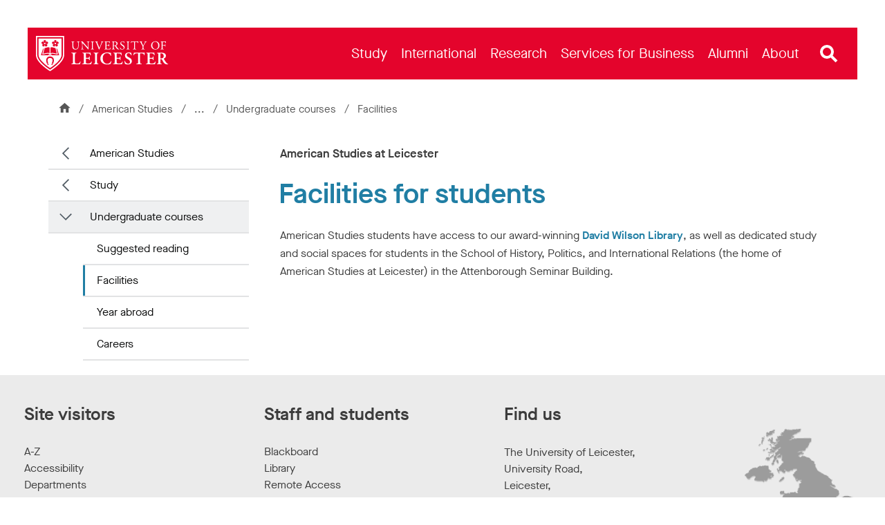

--- FILE ---
content_type: text/css
request_url: https://le.ac.uk/Assets-v2/dist/css/main.css?v-638905030549391046
body_size: 53654
content:
/*!
 * Bootstrap v3.3.6 (http://getbootstrap.com)
 * Copyright 2011-2015 Twitter, Inc.
 * Licensed under MIT (https://github.com/twbs/bootstrap/blob/master/LICENSE)
 *//*! normalize.css v3.0.3 | MIT License | github.com/necolas/normalize.css */html{font-family:sans-serif;-ms-text-size-adjust:100%;-webkit-text-size-adjust:100%}body{margin:0}article,aside,details,figcaption,figure,footer,header,hgroup,main,menu,nav,section,summary{display:block}audio,canvas,progress,video{display:inline-block;vertical-align:baseline}audio:not([controls]){display:none;height:0}[hidden],template{display:none}a{background-color:transparent}a:active,a:hover{outline:0}abbr[title]{border-bottom:1px dotted}b,strong{font-weight:700}dfn{font-style:italic}h1{font-size:2em;margin:.67em 0}mark{background:#ff0;color:#000}small{font-size:80%}sub,sup{font-size:75%;line-height:0;position:relative;vertical-align:baseline}sup{top:-.5em}sub{bottom:-.25em}img{border:0}svg:not(:root){overflow:hidden}figure{margin:1em 40px}hr{box-sizing:content-box;height:0}pre{overflow:auto}code,kbd,pre,samp{font-family:monospace,monospace;font-size:1em}button,input,optgroup,select,textarea{color:inherit;font:inherit;margin:0}button{overflow:visible}button,select{text-transform:none}button,html input[type=button],input[type=reset],input[type=submit]{-webkit-appearance:button;cursor:pointer}button[disabled],html input[disabled]{cursor:default}button::-moz-focus-inner,input::-moz-focus-inner{border:0;padding:0}input{line-height:normal}input[type=checkbox],input[type=radio]{box-sizing:border-box;padding:0}input[type=number]::-webkit-inner-spin-button,input[type=number]::-webkit-outer-spin-button{height:auto}input[type=search]{-webkit-appearance:textfield;box-sizing:content-box}input[type=search]::-webkit-search-cancel-button,input[type=search]::-webkit-search-decoration{-webkit-appearance:none}fieldset{border:1px solid silver;margin:0 2px;padding:.35em .625em .75em}legend{border:0;padding:0}textarea{overflow:auto}optgroup{font-weight:700}table{border-collapse:collapse;border-spacing:0}td,th{padding:0}/*! Source: https://github.com/h5bp/html5-boilerplate/blob/master/src/css/main.css */@media print{*,:after,:before{background:transparent!important;box-shadow:none!important;color:#000!important;text-shadow:none!important}a,a:visited{text-decoration:underline}a[href]:after{content:" (" attr(href) ")"}abbr[title]:after{content:" (" attr(title) ")"}a[href^="#"]:after,a[href^="javascript:"]:after{content:""}blockquote,pre{border:1px solid #999;page-break-inside:avoid}thead{display:table-header-group}img,tr{page-break-inside:avoid}img{max-width:100%!important}h2,h3,p{orphans:3;widows:3}h2,h3{page-break-after:avoid}.navbar{display:none}.btn>.caret,.dropup>.btn>.caret{border-top-color:#000!important}.label{border:1px solid #000}.table{border-collapse:collapse!important}.table td,.table th{background-color:#fff!important}.table-bordered td,.table-bordered th{border:1px solid #ddd!important}}*,:after,:before{box-sizing:border-box}html{font-size:10px;-webkit-tap-highlight-color:rgba(0,0,0,0)}body{background-color:#fff;color:#3c3c3c;font-family:Helvetica Neue,Helvetica,Arial,sans-serif;font-size:14px;line-height:1.428571429}button,input,select,textarea{font-family:inherit;font-size:inherit;line-height:inherit}a{color:#337ab7;text-decoration:none}a:focus,a:hover{color:#5a4bc2;text-decoration:underline}a:focus{outline:thin dotted;outline:5px auto -webkit-focus-ring-color;outline-offset:-2px}figure{margin:0}img{vertical-align:middle}.img-responsive{display:block;height:auto;max-width:100%}.img-rounded{border-radius:6px}.img-thumbnail{background-color:#fff;border:1px solid #ddd;border-radius:4px;display:inline-block;height:auto;line-height:1.428571429;max-width:100%;padding:4px;transition:all .2s ease-in-out}.img-circle{border-radius:50%}hr{border:0;border-top:1px solid #eee;margin-bottom:20px;margin-top:20px}.sr-only{height:1px;margin:-1px;overflow:hidden;padding:0;position:absolute;width:1px;clip:rect(0,0,0,0);border:0}.sr-only-focusable:active,.sr-only-focusable:focus{height:auto;margin:0;overflow:visible;position:static;width:auto;clip:auto}[role=button]{cursor:pointer}.container{margin-left:auto;margin-right:auto;padding-left:3rem;padding-right:3rem}.container:after,.container:before{content:" ";display:table;width:0}.container:after{clear:both}@media(min-width:768px){.container{max-width:750px}}@media(min-width:992px){.container{max-width:970px}}@media(min-width:1200px){.container{max-width:1170px}}@media(min-width:1400px){.container{max-width:1345px}}@media(min-width:1500px){.secondary-page main.container{width:1456px}}.container-fluid{margin-left:auto;margin-right:auto;padding-left:3rem;padding-right:3rem}.container-fluid:after,.container-fluid:before{content:" ";display:table;width:0}.container-fluid:after{clear:both}main .row:after,main .row:before{content:" ";display:table;width:0}main .row:after{clear:both}main>.row{margin:0}@media(max-width:768px){.secondary-page main>.row,main>.events-list-wrapper>.row,main>.quote-box-wrapper>.row{margin:0}}.col-lg-1,.col-lg-10,.col-lg-11,.col-lg-12,.col-lg-2,.col-lg-3,.col-lg-4,.col-lg-5,.col-lg-6,.col-lg-7,.col-lg-8,.col-lg-9,.col-md-1,.col-md-10,.col-md-11,.col-md-12,.col-md-2,.col-md-3,.col-md-4,.col-md-5,.col-md-6,.col-md-7,.col-md-8,.col-md-9,.col-sm-1,.col-sm-10,.col-sm-11,.col-sm-12,.col-sm-2,.col-sm-3,.col-sm-4,.col-sm-5,.col-sm-6,.col-sm-7,.col-sm-8,.col-sm-9,.col-xs-1,.col-xs-10,.col-xs-11,.col-xs-12,.col-xs-2,.col-xs-3,.col-xs-4,.col-xs-5,.col-xs-6,.col-xs-7,.col-xs-8,.col-xs-9{min-height:1px;padding-left:3rem;padding-right:3rem;position:relative}.col-xs-1,.col-xs-10,.col-xs-11,.col-xs-12,.col-xs-2,.col-xs-3,.col-xs-4,.col-xs-5,.col-xs-6,.col-xs-7,.col-xs-8,.col-xs-9{float:left}.col-xs-1{width:8.3333333333%}.col-xs-2{width:16.6666666667%}.col-xs-3{width:25%}.col-xs-4{width:33.3333333333%}.col-xs-5{width:41.6666666667%}.col-xs-6{width:50%}.col-xs-7{width:58.3333333333%}.col-xs-8{width:66.6666666667%}.col-xs-9{width:75%}.col-xs-10{width:83.3333333333%}.col-xs-11{width:91.6666666667%}.col-xs-12{width:100%}.col-xs-pull-0{right:auto}.col-xs-pull-1{right:8.3333333333%}.col-xs-pull-2{right:16.6666666667%}.col-xs-pull-3{right:25%}.col-xs-pull-4{right:33.3333333333%}.col-xs-pull-5{right:41.6666666667%}.col-xs-pull-6{right:50%}.col-xs-pull-7{right:58.3333333333%}.col-xs-pull-8{right:66.6666666667%}.col-xs-pull-9{right:75%}.col-xs-pull-10{right:83.3333333333%}.col-xs-pull-11{right:91.6666666667%}.col-xs-pull-12{right:100%}.col-xs-push-0{left:auto}.col-xs-push-1{left:8.3333333333%}.col-xs-push-2{left:16.6666666667%}.col-xs-push-3{left:25%}.col-xs-push-4{left:33.3333333333%}.col-xs-push-5{left:41.6666666667%}.col-xs-push-6{left:50%}.col-xs-push-7{left:58.3333333333%}.col-xs-push-8{left:66.6666666667%}.col-xs-push-9{left:75%}.col-xs-push-10{left:83.3333333333%}.col-xs-push-11{left:91.6666666667%}.col-xs-push-12{left:100%}.col-xs-offset-0{margin-left:0}.col-xs-offset-1{margin-left:8.3333333333%}.col-xs-offset-2{margin-left:16.6666666667%}.col-xs-offset-3{margin-left:25%}.col-xs-offset-4{margin-left:33.3333333333%}.col-xs-offset-5{margin-left:41.6666666667%}.col-xs-offset-6{margin-left:50%}.col-xs-offset-7{margin-left:58.3333333333%}.col-xs-offset-8{margin-left:66.6666666667%}.col-xs-offset-9{margin-left:75%}.col-xs-offset-10{margin-left:83.3333333333%}.col-xs-offset-11{margin-left:91.6666666667%}.col-xs-offset-12{margin-left:100%}@media(min-width:768px){.col-sm-1,.col-sm-10,.col-sm-11,.col-sm-12,.col-sm-2,.col-sm-3,.col-sm-4,.col-sm-5,.col-sm-6,.col-sm-7,.col-sm-8,.col-sm-9{float:left}.col-sm-1{width:8.3333333333%}.col-sm-2{width:16.6666666667%}.col-sm-3{width:25%}.col-sm-4{width:33.3333333333%}.col-sm-5{width:41.6666666667%}.col-sm-6{width:50%}.col-sm-7{width:58.3333333333%}.col-sm-8{width:66.6666666667%}.col-sm-9{width:75%}.col-sm-10{width:83.3333333333%}.col-sm-11{width:91.6666666667%}.col-sm-12{width:100%}.col-sm-pull-0{right:auto}.col-sm-pull-1{right:8.3333333333%}.col-sm-pull-2{right:16.6666666667%}.col-sm-pull-3{right:25%}.col-sm-pull-4{right:33.3333333333%}.col-sm-pull-5{right:41.6666666667%}.col-sm-pull-6{right:50%}.col-sm-pull-7{right:58.3333333333%}.col-sm-pull-8{right:66.6666666667%}.col-sm-pull-9{right:75%}.col-sm-pull-10{right:83.3333333333%}.col-sm-pull-11{right:91.6666666667%}.col-sm-pull-12{right:100%}.col-sm-push-0{left:auto}.col-sm-push-1{left:8.3333333333%}.col-sm-push-2{left:16.6666666667%}.col-sm-push-3{left:25%}.col-sm-push-4{left:33.3333333333%}.col-sm-push-5{left:41.6666666667%}.col-sm-push-6{left:50%}.col-sm-push-7{left:58.3333333333%}.col-sm-push-8{left:66.6666666667%}.col-sm-push-9{left:75%}.col-sm-push-10{left:83.3333333333%}.col-sm-push-11{left:91.6666666667%}.col-sm-push-12{left:100%}.col-sm-offset-0{margin-left:0}.col-sm-offset-1{margin-left:8.3333333333%}.col-sm-offset-2{margin-left:16.6666666667%}.col-sm-offset-3{margin-left:25%}.col-sm-offset-4{margin-left:33.3333333333%}.col-sm-offset-5{margin-left:41.6666666667%}.col-sm-offset-6{margin-left:50%}.col-sm-offset-7{margin-left:58.3333333333%}.col-sm-offset-8{margin-left:66.6666666667%}.col-sm-offset-9{margin-left:75%}.col-sm-offset-10{margin-left:83.3333333333%}.col-sm-offset-11{margin-left:91.6666666667%}.col-sm-offset-12{margin-left:100%}}@media(min-width:992px){.col-md-1,.col-md-10,.col-md-11,.col-md-12,.col-md-2,.col-md-3,.col-md-4,.col-md-5,.col-md-6,.col-md-7,.col-md-8,.col-md-9{float:left}.col-md-1{width:8.3333333333%}.col-md-2{width:16.6666666667%}.col-md-3{width:25%}.col-md-4{width:33.3333333333%}.col-md-5{width:41.6666666667%}.col-md-6{width:50%}.col-md-7{width:58.3333333333%}.col-md-8{width:66.6666666667%}.col-md-9{width:75%}.col-md-10{width:83.3333333333%}.col-md-11{width:91.6666666667%}.col-md-12{width:100%}.col-md-pull-0{right:auto}.col-md-pull-1{right:8.3333333333%}.col-md-pull-2{right:16.6666666667%}.col-md-pull-3{right:25%}.col-md-pull-4{right:33.3333333333%}.col-md-pull-5{right:41.6666666667%}.col-md-pull-6{right:50%}.col-md-pull-7{right:58.3333333333%}.col-md-pull-8{right:66.6666666667%}.col-md-pull-9{right:75%}.col-md-pull-10{right:83.3333333333%}.col-md-pull-11{right:91.6666666667%}.col-md-pull-12{right:100%}.col-md-push-0{left:auto}.col-md-push-1{left:8.3333333333%}.col-md-push-2{left:16.6666666667%}.col-md-push-3{left:25%}.col-md-push-4{left:33.3333333333%}.col-md-push-5{left:41.6666666667%}.col-md-push-6{left:50%}.col-md-push-7{left:58.3333333333%}.col-md-push-8{left:66.6666666667%}.col-md-push-9{left:75%}.col-md-push-10{left:83.3333333333%}.col-md-push-11{left:91.6666666667%}.col-md-push-12{left:100%}.col-md-offset-0{margin-left:0}.col-md-offset-1{margin-left:8.3333333333%}.col-md-offset-2{margin-left:16.6666666667%}.col-md-offset-3{margin-left:25%}.col-md-offset-4{margin-left:33.3333333333%}.col-md-offset-5{margin-left:41.6666666667%}.col-md-offset-6{margin-left:50%}.col-md-offset-7{margin-left:58.3333333333%}.col-md-offset-8{margin-left:66.6666666667%}.col-md-offset-9{margin-left:75%}.col-md-offset-10{margin-left:83.3333333333%}.col-md-offset-11{margin-left:91.6666666667%}.col-md-offset-12{margin-left:100%}}@media(min-width:1200px){.col-lg-1,.col-lg-10,.col-lg-11,.col-lg-12,.col-lg-2,.col-lg-3,.col-lg-4,.col-lg-5,.col-lg-6,.col-lg-7,.col-lg-8,.col-lg-9{float:left}.col-lg-1{width:8.3333333333%}.col-lg-2{width:16.6666666667%}.col-lg-3{width:25%}.col-lg-4{width:33.3333333333%}.col-lg-5{width:41.6666666667%}.col-lg-6{width:50%}.col-lg-7{width:58.3333333333%}.col-lg-8{width:66.6666666667%}.col-lg-9{width:75%}.col-lg-10{width:83.3333333333%}.col-lg-11{width:91.6666666667%}.col-lg-12{width:100%}.col-lg-pull-0{right:auto}.col-lg-pull-1{right:8.3333333333%}.col-lg-pull-2{right:16.6666666667%}.col-lg-pull-3{right:25%}.col-lg-pull-4{right:33.3333333333%}.col-lg-pull-5{right:41.6666666667%}.col-lg-pull-6{right:50%}.col-lg-pull-7{right:58.3333333333%}.col-lg-pull-8{right:66.6666666667%}.col-lg-pull-9{right:75%}.col-lg-pull-10{right:83.3333333333%}.col-lg-pull-11{right:91.6666666667%}.col-lg-pull-12{right:100%}.col-lg-push-0{left:auto}.col-lg-push-1{left:8.3333333333%}.col-lg-push-2{left:16.6666666667%}.col-lg-push-3{left:25%}.col-lg-push-4{left:33.3333333333%}.col-lg-push-5{left:41.6666666667%}.col-lg-push-6{left:50%}.col-lg-push-7{left:58.3333333333%}.col-lg-push-8{left:66.6666666667%}.col-lg-push-9{left:75%}.col-lg-push-10{left:83.3333333333%}.col-lg-push-11{left:91.6666666667%}.col-lg-push-12{left:100%}.col-lg-offset-0{margin-left:0}.col-lg-offset-1{margin-left:8.3333333333%}.col-lg-offset-2{margin-left:16.6666666667%}.col-lg-offset-3{margin-left:25%}.col-lg-offset-4{margin-left:33.3333333333%}.col-lg-offset-5{margin-left:41.6666666667%}.col-lg-offset-6{margin-left:50%}.col-lg-offset-7{margin-left:58.3333333333%}.col-lg-offset-8{margin-left:66.6666666667%}.col-lg-offset-9{margin-left:75%}.col-lg-offset-10{margin-left:83.3333333333%}.col-lg-offset-11{margin-left:91.6666666667%}.col-lg-offset-12{margin-left:100%}}.fade{opacity:0;transition:opacity .15s linear}.fade.in{opacity:1}.collapse{display:none}.collapse.in{display:block}tr.collapse.in{display:table-row}tbody.collapse.in{display:table-row-group}.collapsing{height:0;overflow:hidden;position:relative;transition-duration:.35s;transition-property:height,visibility;transition-timing-function:ease}.caret{border-left:4px solid transparent;border-right:4px solid transparent;border-top:4px dashed;border-top:4px solid\9;display:inline-block;height:0;margin-left:2px;vertical-align:middle;width:0}.dropdown,.dropup{position:relative}.dropdown-toggle:focus{outline:0}.dropdown-menu{background-clip:padding-box;background-color:#fff;border:1px solid #ccc;border:1px solid rgba(0,0,0,.15);border-radius:4px;box-shadow:0 6px 12px rgba(0,0,0,.175);display:none;float:left;font-size:14px;left:0;list-style:none;margin:2px 0 0;min-width:160px;padding:5px 0;position:absolute;text-align:left;top:100%;z-index:1000}.dropdown-menu.pull-right{left:auto;right:0}.dropdown-menu .divider{background-color:#e5e5e5;height:1px;margin:9px 0;overflow:hidden}.dropdown-menu>li>a{clear:both;color:#333;display:block;font-weight:400;line-height:1.428571429;padding:3px 20px;white-space:nowrap}.dropdown-menu>li>a:focus,.dropdown-menu>li>a:hover{background-color:#f5f5f5;color:#262626;text-decoration:none}.dropdown-menu>.active>a,.dropdown-menu>.active>a:focus,.dropdown-menu>.active>a:hover{background-color:#337ab7;color:#fff;outline:0;text-decoration:none}.dropdown-menu>.disabled>a,.dropdown-menu>.disabled>a:focus,.dropdown-menu>.disabled>a:hover{color:#777}.dropdown-menu>.disabled>a:focus,.dropdown-menu>.disabled>a:hover{background-color:transparent;background-image:none;cursor:not-allowed;filter:progid:DXImageTransform.Microsoft.gradient(enabled = false);text-decoration:none}.open>.dropdown-menu{display:block}.open>a{outline:0}.dropdown-menu-right{left:auto;right:0}.dropdown-menu-left{left:0;right:auto}.dropdown-header{color:#777;display:block;font-size:12px;line-height:1.428571429;padding:3px 20px;white-space:nowrap}.dropdown-backdrop{bottom:0;left:0;position:fixed;right:0;top:0;z-index:990}.pull-right>.dropdown-menu{left:auto;right:0}.dropup .caret,.navbar-fixed-bottom .dropdown .caret{border-bottom:4px dashed;border-bottom:4px solid\9;border-top:0;content:""}.dropup .dropdown-menu,.navbar-fixed-bottom .dropdown .dropdown-menu{bottom:100%;margin-bottom:2px;top:auto}@media(min-width:768px){.navbar-right .dropdown-menu{left:auto;right:0}.navbar-right .dropdown-menu-left{left:0;right:auto}}.nav{list-style:none;margin-bottom:0;padding-left:0}.nav:after,.nav:before{content:" ";display:table;width:0}.nav:after{clear:both}.nav>li,.nav>li>a{display:block;position:relative}.nav>li>a{padding:10px 15px}.nav>li>a:focus,.nav>li>a:hover{background-color:#eee;text-decoration:none}.nav>li.disabled>a{color:#777}.nav>li.disabled>a:focus,.nav>li.disabled>a:hover{background-color:transparent;color:#777;cursor:not-allowed;text-decoration:none}.nav .open>a,.nav .open>a:focus,.nav .open>a:hover{background-color:#eee;border-color:#337ab7}.nav .nav-divider{background-color:#e5e5e5;height:1px;margin:9px 0;overflow:hidden}.nav>li>a>img{max-width:none}.nav-tabs{border-bottom:1px solid #ddd}.nav-tabs>li{float:left;margin-bottom:-1px}.nav-tabs>li>a{border:1px solid transparent;border-radius:4px 4px 0 0;line-height:1.428571429;margin-right:2px}.nav-tabs>li>a:hover{border-color:#eee #eee #ddd}.nav-tabs>li.active>a,.nav-tabs>li.active>a:focus,.nav-tabs>li.active>a:hover{background-color:#fff;border:1px solid;border-color:#ddd #ddd transparent;color:#555;cursor:default}.nav-pills>li{float:left}.nav-pills>li>a{border-radius:4px}.nav-pills>li+li{margin-left:2px}.nav-pills>li.active>a,.nav-pills>li.active>a:focus,.nav-pills>li.active>a:hover{background-color:#337ab7;color:#fff}.nav-stacked>li{float:none}.nav-stacked>li+li{margin-left:0;margin-top:2px}.nav-justified,.nav-tabs.nav-justified{width:100%}.nav-justified>li,.nav-tabs.nav-justified>li{float:none}.nav-justified>li>a,.nav-tabs.nav-justified>li>a{margin-bottom:5px;text-align:center}.nav-justified>.dropdown .dropdown-menu{left:auto;top:auto}@media(min-width:768px){.nav-justified>li,.nav-tabs.nav-justified>li{display:table-cell;width:1%}.nav-justified>li>a,.nav-tabs.nav-justified>li>a{margin-bottom:0}}.nav-tabs-justified,.nav-tabs.nav-justified{border-bottom:0}.nav-tabs-justified>li>a,.nav-tabs.nav-justified>li>a{border-radius:4px;margin-right:0}.nav-tabs-justified>.active>a,.nav-tabs-justified>.active>a:focus,.nav-tabs-justified>.active>a:hover,.nav-tabs.nav-justified>.active>a{border:1px solid #ddd}@media(min-width:768px){.nav-tabs-justified>li>a,.nav-tabs.nav-justified>li>a{border-bottom:1px solid #ddd;border-radius:4px 4px 0 0}.nav-tabs-justified>.active>a,.nav-tabs-justified>.active>a:focus,.nav-tabs-justified>.active>a:hover,.nav-tabs.nav-justified>.active>a{border-bottom-color:#fff}}.tab-content>.tab-pane{display:none}.tab-content>.active{display:block}.nav-tabs .dropdown-menu{border-top-left-radius:0;border-top-right-radius:0;margin-top:-1px}.embed-responsive{display:block;height:0;overflow:hidden;padding:0;position:relative}.embed-responsive .embed-responsive-item,.embed-responsive embed,.embed-responsive iframe,.embed-responsive object,.embed-responsive video{border:0;bottom:0;height:100%;left:0;position:absolute;top:0;width:100%}.embed-responsive-16by9{padding-bottom:56.25%}.embed-responsive-4by3{padding-bottom:75%}.modal,.modal-open{overflow:hidden}.modal{bottom:0;display:none;z-index:1050;-webkit-overflow-scrolling:touch;outline:0}.modal.fade .modal-dialog{transform:translateY(-25%);transition:transform .3s ease-out}.modal.in .modal-dialog{transform:translate(0)}.modal-open .modal{overflow-x:hidden;overflow-y:auto}.modal-dialog{margin:10px;position:relative;width:auto}.modal-content{background-clip:padding-box;background-color:#fff;border:1px solid #999;border:1px solid rgba(0,0,0,.2);border-radius:6px;box-shadow:0 3px 9px rgba(0,0,0,.5);outline:0;position:relative}.modal-backdrop{background-color:#000;bottom:0;left:0;position:fixed;right:0;top:0;z-index:1040}.modal-backdrop.fade{filter:alpha(opacity=0);opacity:0}.modal-backdrop.in{filter:alpha(opacity=50);opacity:.5}.modal-header{border-bottom:1px solid #e5e5e5;padding:15px}.modal-header:after,.modal-header:before{content:" ";display:table;width:0}.modal-header:after{clear:both}.modal-header .close{margin-top:-2px}.modal-title{line-height:1.428571429;margin:0}.modal-body{padding:15px;position:relative}.modal-footer{border-top:1px solid #e5e5e5;padding:15px;text-align:right}.modal-footer:after,.modal-footer:before{content:" ";display:table;width:0}.modal-footer:after{clear:both}.modal-footer .btn+.btn{margin-bottom:0;margin-left:5px}.modal-footer .btn-group .btn+.btn{margin-left:-1px}.modal-footer .btn-block+.btn-block{margin-left:0}.modal-scrollbar-measure{height:50px;overflow:scroll;position:absolute;top:-9999px;width:50px}@media(min-width:768px){.modal-dialog{margin:30px auto;width:600px}.modal-content{box-shadow:0 5px 15px rgba(0,0,0,.5)}.modal-sm{width:300px}}@media(min-width:992px){.modal-lg{width:900px}}.select2-container{box-sizing:border-box;display:inline-block;margin:0;position:relative;vertical-align:middle}.select2-container .select2-selection--single{box-sizing:border-box;cursor:pointer;display:block;height:28px;-moz-user-select:none;user-select:none;-webkit-user-select:none}.select2-container .select2-selection--single .select2-selection__rendered{display:block;overflow:hidden;padding-left:8px;padding-right:20px;text-overflow:ellipsis;white-space:nowrap}.select2-container .select2-selection--single .select2-selection__clear{background-color:transparent;border:none;font-size:1em}.select2-container[dir=rtl] .select2-selection--single .select2-selection__rendered{padding-left:20px;padding-right:8px}.select2-container .select2-selection--multiple{box-sizing:border-box;cursor:pointer;display:block;min-height:32px;-moz-user-select:none;user-select:none;-webkit-user-select:none}.select2-container .select2-selection--multiple .select2-selection__rendered{display:inline;list-style:none;padding:0}.select2-container .select2-selection--multiple .select2-selection__clear{background-color:transparent;border:none;font-size:1em}.select2-container .select2-search--inline .select2-search__field{border:none;box-sizing:border-box;font-family:sans-serif;font-size:100%;height:18px;margin-left:5px;margin-top:5px;max-width:100%;overflow:hidden;padding:0;resize:none;vertical-align:bottom;word-break:keep-all}.select2-container .select2-search--inline .select2-search__field::-webkit-search-cancel-button{-webkit-appearance:none}.select2-dropdown{background-color:#fff;border:1px solid #aaa;border-radius:4px;box-sizing:border-box;display:block;left:-100000px;position:absolute;width:100%;z-index:1051}.select2-results{display:block}.select2-results__options{list-style:none;margin:0;padding:0}.select2-results__option{padding:6px;-moz-user-select:none;user-select:none;-webkit-user-select:none}.select2-results__option--selectable{cursor:pointer}.select2-container--open .select2-dropdown{left:0}.select2-container--open .select2-dropdown--above{border-bottom:none;border-bottom-left-radius:0;border-bottom-right-radius:0}.select2-container--open .select2-dropdown--below{border-top:none;border-top-left-radius:0;border-top-right-radius:0}.select2-search--dropdown{display:block;padding:4px}.select2-search--dropdown .select2-search__field{box-sizing:border-box;padding:4px;width:100%}.select2-search--dropdown .select2-search__field::-webkit-search-cancel-button{-webkit-appearance:none}.select2-search--dropdown.select2-search--hide{display:none}.select2-close-mask{background-color:#fff;border:0;display:block;filter:alpha(opacity=0);height:auto;left:0;margin:0;min-height:100%;min-width:100%;opacity:0;padding:0;position:fixed;top:0;width:auto;z-index:99}.select2-hidden-accessible{border:0!important;clip:rect(0 0 0 0)!important;clip-path:inset(50%)!important;height:1px!important;overflow:hidden!important;padding:0!important;position:absolute!important;white-space:nowrap!important;width:1px!important}.select2-container--default .select2-selection--single{background-color:#fff;border:1px solid #aaa;border-radius:4px}.select2-container--default .select2-selection--single .select2-selection__rendered{color:#444;line-height:28px}.select2-container--default .select2-selection--single .select2-selection__clear{cursor:pointer;float:right;font-weight:700;height:26px;margin-right:20px;padding-right:0}.select2-container--default .select2-selection--single .select2-selection__placeholder{color:#999}.select2-container--default .select2-selection--single .select2-selection__arrow{height:26px;position:absolute;right:1px;top:1px;width:20px}.select2-container--default .select2-selection--single .select2-selection__arrow b{border-color:#888 transparent transparent;border-style:solid;border-width:5px 4px 0;height:0;left:50%;margin-left:-4px;margin-top:-2px;position:absolute;top:50%;width:0}.select2-container--default[dir=rtl] .select2-selection--single .select2-selection__clear{float:left}.select2-container--default[dir=rtl] .select2-selection--single .select2-selection__arrow{left:1px;right:auto}.select2-container--default.select2-container--disabled .select2-selection--single{background-color:#eee;cursor:default}.select2-container--default.select2-container--disabled .select2-selection--single .select2-selection__clear{display:none}.select2-container--default.select2-container--open .select2-selection--single .select2-selection__arrow b{border-color:transparent transparent #888;border-width:0 4px 5px}.select2-container--default .select2-selection--multiple{background-color:#fff;border:1px solid #aaa;border-radius:4px;cursor:text;padding-bottom:5px;padding-right:5px;position:relative}.select2-container--default .select2-selection--multiple.select2-selection--clearable{padding-right:25px}.select2-container--default .select2-selection--multiple .select2-selection__clear{cursor:pointer;font-weight:700;height:20px;margin-right:10px;margin-top:5px;padding:1px;position:absolute;right:0}.select2-container--default .select2-selection--multiple .select2-selection__choice{background-color:#e4e4e4;border:1px solid #aaa;border-radius:4px;box-sizing:border-box;display:inline-block;margin-left:5px;margin-top:5px;max-width:100%;overflow:hidden;padding:0 0 0 20px;position:relative;text-overflow:ellipsis;vertical-align:bottom;white-space:nowrap}.select2-container--default .select2-selection--multiple .select2-selection__choice__display{cursor:default;padding-left:2px;padding-right:5px}.select2-container--default .select2-selection--multiple .select2-selection__choice__remove{background-color:transparent;border:none;border-bottom-left-radius:4px;border-right:1px solid #aaa;border-top-left-radius:4px;color:#999;cursor:pointer;font-size:1em;font-weight:700;left:0;padding:0 4px;position:absolute;top:0}.select2-container--default .select2-selection--multiple .select2-selection__choice__remove:focus,.select2-container--default .select2-selection--multiple .select2-selection__choice__remove:hover{background-color:#f1f1f1;color:#333;outline:none}.select2-container--default[dir=rtl] .select2-selection--multiple .select2-selection__choice{margin-left:5px;margin-right:auto}.select2-container--default[dir=rtl] .select2-selection--multiple .select2-selection__choice__display{padding-left:5px;padding-right:2px}.select2-container--default[dir=rtl] .select2-selection--multiple .select2-selection__choice__remove{border-bottom-left-radius:0;border-bottom-right-radius:4px;border-left:1px solid #aaa;border-right:none;border-top-left-radius:0;border-top-right-radius:4px}.select2-container--default[dir=rtl] .select2-selection--multiple .select2-selection__clear{float:left;margin-left:10px;margin-right:auto}.select2-container--default.select2-container--focus .select2-selection--multiple{border:1px solid #000;outline:0}.select2-container--default.select2-container--disabled .select2-selection--multiple{background-color:#eee;cursor:default}.select2-container--default.select2-container--disabled .select2-selection__choice__remove{display:none}.select2-container--default.select2-container--open.select2-container--above .select2-selection--multiple,.select2-container--default.select2-container--open.select2-container--above .select2-selection--single{border-top-left-radius:0;border-top-right-radius:0}.select2-container--default.select2-container--open.select2-container--below .select2-selection--multiple,.select2-container--default.select2-container--open.select2-container--below .select2-selection--single{border-bottom-left-radius:0;border-bottom-right-radius:0}.select2-container--default .select2-search--dropdown .select2-search__field{border:1px solid #aaa}.select2-container--default .select2-search--inline .select2-search__field{-webkit-appearance:textfield;background:transparent;border:none;box-shadow:none;outline:0}.select2-container--default .select2-results>.select2-results__options{max-height:200px;overflow-y:auto}.select2-container--default .select2-results__option .select2-results__option{padding-left:1em}.select2-container--default .select2-results__option .select2-results__option .select2-results__group{padding-left:0}.select2-container--default .select2-results__option .select2-results__option .select2-results__option{margin-left:-1em;padding-left:2em}.select2-container--default .select2-results__option .select2-results__option .select2-results__option .select2-results__option{margin-left:-2em;padding-left:3em}.select2-container--default .select2-results__option .select2-results__option .select2-results__option .select2-results__option .select2-results__option{margin-left:-3em;padding-left:4em}.select2-container--default .select2-results__option .select2-results__option .select2-results__option .select2-results__option .select2-results__option .select2-results__option{margin-left:-4em;padding-left:5em}.select2-container--default .select2-results__option .select2-results__option .select2-results__option .select2-results__option .select2-results__option .select2-results__option .select2-results__option{margin-left:-5em;padding-left:6em}.select2-container--default .select2-results__option--group{padding:0}.select2-container--default .select2-results__option--disabled{color:#999}.select2-container--default .select2-results__option--selected{background-color:#ddd}.select2-container--default .select2-results__option--highlighted.select2-results__option--selectable{background-color:#5897fb;color:#fff}.select2-container--default .select2-results__group{cursor:default;display:block;padding:6px}.select2-container--classic .select2-selection--single{background-color:#f7f7f7;background-image:linear-gradient(180deg,#fff 50%,#eee);background-repeat:repeat-x;border:1px solid #aaa;border-radius:4px;filter:progid:DXImageTransform.Microsoft.gradient(startColorstr="#FFFFFFFF",endColorstr="#FFEEEEEE",GradientType=0);outline:0}.select2-container--classic .select2-selection--single:focus{border:1px solid #5897fb}.select2-container--classic .select2-selection--single .select2-selection__rendered{color:#444;line-height:28px}.select2-container--classic .select2-selection--single .select2-selection__clear{cursor:pointer;float:right;font-weight:700;height:26px;margin-right:20px}.select2-container--classic .select2-selection--single .select2-selection__placeholder{color:#999}.select2-container--classic .select2-selection--single .select2-selection__arrow{background-color:#ddd;background-image:linear-gradient(180deg,#eee 50%,#ccc);background-repeat:repeat-x;border:none;border-bottom-right-radius:4px;border-left:1px solid #aaa;border-top-right-radius:4px;filter:progid:DXImageTransform.Microsoft.gradient(startColorstr="#FFEEEEEE",endColorstr="#FFCCCCCC",GradientType=0);height:26px;position:absolute;right:1px;top:1px;width:20px}.select2-container--classic .select2-selection--single .select2-selection__arrow b{border-color:#888 transparent transparent;border-style:solid;border-width:5px 4px 0;height:0;left:50%;margin-left:-4px;margin-top:-2px;position:absolute;top:50%;width:0}.select2-container--classic[dir=rtl] .select2-selection--single .select2-selection__clear{float:left}.select2-container--classic[dir=rtl] .select2-selection--single .select2-selection__arrow{border:none;border-radius:0;border-bottom-left-radius:4px;border-right:1px solid #aaa;border-top-left-radius:4px;left:1px;right:auto}.select2-container--classic.select2-container--open .select2-selection--single{border:1px solid #5897fb}.select2-container--classic.select2-container--open .select2-selection--single .select2-selection__arrow{background:transparent;border:none}.select2-container--classic.select2-container--open .select2-selection--single .select2-selection__arrow b{border-color:transparent transparent #888;border-width:0 4px 5px}.select2-container--classic.select2-container--open.select2-container--above .select2-selection--single{background-image:linear-gradient(180deg,#fff 0,#eee 50%);background-repeat:repeat-x;border-top:none;border-top-left-radius:0;border-top-right-radius:0;filter:progid:DXImageTransform.Microsoft.gradient(startColorstr="#FFFFFFFF",endColorstr="#FFEEEEEE",GradientType=0)}.select2-container--classic.select2-container--open.select2-container--below .select2-selection--single{background-image:linear-gradient(180deg,#eee 50%,#fff);background-repeat:repeat-x;border-bottom:none;border-bottom-left-radius:0;border-bottom-right-radius:0;filter:progid:DXImageTransform.Microsoft.gradient(startColorstr="#FFEEEEEE",endColorstr="#FFFFFFFF",GradientType=0)}.select2-container--classic .select2-selection--multiple{background-color:#fff;border:1px solid #aaa;border-radius:4px;cursor:text;outline:0;padding-bottom:5px;padding-right:5px}.select2-container--classic .select2-selection--multiple:focus{border:1px solid #5897fb}.select2-container--classic .select2-selection--multiple .select2-selection__clear{display:none}.select2-container--classic .select2-selection--multiple .select2-selection__choice{background-color:#e4e4e4;border:1px solid #aaa;border-radius:4px;display:inline-block;margin-left:5px;margin-top:5px;padding:0}.select2-container--classic .select2-selection--multiple .select2-selection__choice__display{cursor:default;padding-left:2px;padding-right:5px}.select2-container--classic .select2-selection--multiple .select2-selection__choice__remove{background-color:transparent;border:none;border-bottom-left-radius:4px;border-top-left-radius:4px;color:#888;cursor:pointer;font-size:1em;font-weight:700;padding:0 4px}.select2-container--classic .select2-selection--multiple .select2-selection__choice__remove:hover{color:#555;outline:none}.select2-container--classic[dir=rtl] .select2-selection--multiple .select2-selection__choice{margin-left:5px;margin-right:auto}.select2-container--classic[dir=rtl] .select2-selection--multiple .select2-selection__choice__display{padding-left:5px;padding-right:2px}.select2-container--classic[dir=rtl] .select2-selection--multiple .select2-selection__choice__remove{border-bottom-left-radius:0;border-bottom-right-radius:4px;border-top-left-radius:0;border-top-right-radius:4px}.select2-container--classic.select2-container--open .select2-selection--multiple{border:1px solid #5897fb}.select2-container--classic.select2-container--open.select2-container--above .select2-selection--multiple{border-top:none;border-top-left-radius:0;border-top-right-radius:0}.select2-container--classic.select2-container--open.select2-container--below .select2-selection--multiple{border-bottom:none;border-bottom-left-radius:0;border-bottom-right-radius:0}.select2-container--classic .select2-search--dropdown .select2-search__field{border:1px solid #aaa;outline:0}.select2-container--classic .select2-search--inline .select2-search__field{box-shadow:none;outline:0}.select2-container--classic .select2-dropdown{background-color:#fff;border:1px solid transparent}.select2-container--classic .select2-dropdown--above{border-bottom:none}.select2-container--classic .select2-dropdown--below{border-top:none}.select2-container--classic .select2-results>.select2-results__options{max-height:200px;overflow-y:auto}.select2-container--classic .select2-results__option--group{padding:0}.select2-container--classic .select2-results__option--disabled{color:grey}.select2-container--classic .select2-results__option--highlighted.select2-results__option--selectable{background-color:#3875d7;color:#fff}.select2-container--classic .select2-results__group{cursor:default;display:block;padding:6px}.select2-container--classic.select2-container--open .select2-dropdown{border-color:#5897fb}.row-grey,.row-white{position:relative}.col-grey,.row-grey{background:#ebebeb}.col-white,.row-white{background:#fff}.secondary-page main.container{background:#fff;position:relative}.secondary-page main.container.container--coursePage{padding:0 0 3rem 4rem}@media(min-width:992px){.secondary-page main.container.container--coursePage{padding-left:0}}.secondary-page main.container.container--coursePage p:empty{display:none}@media(max-width:991.5px){.secondary-page main.container,.secondary-page main.container.container--coursePage,.secondary-page main.container.container--showBranding{padding:0}}.container{padding:0}.row{margin:0}.row.is-overflow-visible{overflow:visible}@media(max-width:991.5px){.row--fixed-width.u-p-top--3,.row--full-width.u-p-top--3{padding-top:1.5rem}.row--fixed-width.u-p-bottom--3,.row--full-width.u-p-bottom--3{padding-bottom:1.5rem}}@media(max-width:767.5px){.row--full-width>.container>.row{margin:0}}.row--drop-padding{margin-left:-3rem;margin-right:-3rem}.subcol{padding:0}@media(max-width:991.5px){[class^=col-]>.row [class^=col-]{padding:0 0 3rem}[class^=col-]>.row [class^=col-]:last-of-type{padding:0}.row--full-width .row>[class^=col-],.row.row--fixed-width>[class^=col-]{padding-bottom:3rem}.row--full-width .row>[class^=col-]:last-of-type,.row.row--fixed-width>[class^=col-]:last-of-type{padding-bottom:0}}.main-content--withNav{padding-bottom:2.6rem}.main-content--withNav .col-md-3,.main-content--withNav .col-md-4{margin-bottom:6rem;width:50%}@media(max-width:991.5px){.main-content--withNav .col-md-3,.main-content--withNav .col-md-4{margin-bottom:0;width:100%}}.main-content--withNav .col-md-4:last-of-type{margin-bottom:0;width:100%}.main-content--withNav .col-md-3:last-of-type,.main-content--withNav .col-md-3:nth-of-type(3){margin-bottom:0}.layout-area{display:grid;grid-template-areas:"breadcrumb" "secondary-nav" "hero" "main-content"}@media screen and (max-width:767.5px){.layout-area{grid-template-columns:100%}}@media screen and (min-width:768px){.layout-area{grid-template-areas:"hero  hero" "breadcrumb  breadcrumb" "secondary-nav  main-content";grid-template-columns:[full-start] minmax(0,1fr) [aside] minmax(min-content,320px) [main-start] minmax(min-content,min(calc(100% - 40rem),66%)) [main-end] minmax(0,1fr) [full-end];grid-template-rows:auto}}@media screen and (min-width:1200px){.layout-area{grid-template-columns:[full-start] minmax(0,1fr) [aside] minmax(min-content,320px) [main-start] minmax(min-content,850px) [main-end] minmax(0,1fr) [full-end]}}@media screen and (min-width:1400px){.layout-area{grid-template-columns:[full-start] minmax(0,1fr) [aside] minmax(min-content,400px) [main-start] minmax(min-content,945px) [main-end] minmax(0,1fr) [full-end]}}.layout-area .layout-area__hero{grid-area:hero}@media screen and (min-width:768px){.layout-area .layout-area__hero{grid-column:full}}.layout-area .layout-area__hero--has-hero+.layout-area__breadcrumb{display:block}@media screen and (min-width:768px){.layout-area .layout-area__hero--has-hero+.layout-area__breadcrumb{display:none}}.layout-area .layout-area__hero--empty,.layout-area .layout-area__hero:empty{display:none}.layout-area .layout-area__hero--empty+.layout-area__breadcrumb{display:block}.layout-area .layout-area__breadcrumb{display:block;grid-area:breadcrumb;width:100vw}@media screen and (min-width:768px){.layout-area .layout-area__breadcrumb{grid-column:aside/main;width:unset}}@media screen and (min-width:768px)and (max-width:959.5px){.primary-nav-initialized .layout-area .layout-area__breadcrumb:first-child,.primary-nav-initialized .layout-area .layout-area__hero--empty+.layout-area__breadcrumb{margin-top:3rem}}.layout-area .layout-area__sidebar{grid-area:secondary-nav}@media screen and (min-width:768px){.layout-area .layout-area__sidebar{grid-column:aside}}.layout-area .layout-area__content{grid-area:main-content;max-width:100%}@media screen and (min-width:768px){.layout-area .layout-area__content{grid-column:aside/main}.layout-area.full-width .layout-area__content{grid-column:full}}.layout-area .layout-area__sidebar~.layout-area__content{grid-area:main-content}@media screen and (min-width:768px){.layout-area .layout-area__sidebar~.layout-area__content{grid-column:main}}.brand.black~.row,.brand.blue~.row,.brand.green~.row,.brand.grey6~.row,.brand.pink~.row,.brand.pri-grey~.row,.brand.pri-red~.row,.brand.white~.row{padding:3rem 0}@media(max-width:1345px){body.home .container{max-width:none;width:100%}}body{font-family:MaisonNeue,Arial,sans-serif}.course .page-intro .col-xs-12>p,.feature-box .feature-box__text p,.featured-posts .post-item__title,.hero__sub-title,.hero__text,.most-read .most-read-item,.pod .pod__text p,.quote-box .quote-box__quote,.serif,.text-box .page-body-description p{font-family:Tiempos,Georgia,serif;letter-spacing:.02em}h1:first-letter{margin-left:-2px}.h1,.h2,.h3,.h4,.h5,.h6 p[aria-level="3"],h1,h2,h3,h4,h5,h6{color:#3c3c3c;line-height:140%;margin:0;padding:1.3rem 0 0}.h1,h1{color:#207ea4;font-size:4rem;line-height:1.2;margin-bottom:1rem}.h2,h2{font-size:3rem;margin-bottom:.8rem}.h3,h3{font-size:2.6rem}.h4,h4{font-size:2rem}.h4,.h5,h4,h5{font-weight:400}.h5,h5{font-size:1.8rem}.h6,h6{font-size:1.6rem;font-weight:400}:after,button,cite span,input,label,ol,p,table,ul{font-size:1.6rem;line-height:2.6rem}.text-box .page-body-description p{font-size:1.8rem;line-height:2.8rem}p{margin:0;padding:1.3rem 0}cite{font-style:normal;font-weight:400}@media(min-width:992px){h2#careers,h2#course-description,h2#course-routes,h2#course-structure,h2#entry,h2#fees{margin-top:-60px;padding-top:60px}}@media(max-width:600px){.h1,h1{font-size:3.2rem;line-height:1.21875}}html{overflow-x:initial;overflow-y:initial}body,html{min-height:100%;position:relative;width:100%}body{overflow-x:hidden;overflow-y:initial}.uber-wrapper{height:auto!important;height:100%;margin:0 0 -380px;min-height:100%}a{color:#207ea4;overflow-wrap:break-word}a:focus-visible{background-color:#fd0;color:#0b0c0c;outline:3px solid #fd0;outline-offset:0;text-decoration:underline}a:hover,a:link{text-decoration:none}main a:focus>img{background-color:#fff}.article-content a:not([class]),.container--coursePage a:not([class]),.main-content--withNav a:not([class]){font-weight:700}.article-content a:not([class]):hover,.container--coursePage a:not([class]):hover,.main-content--withNav a:not([class]):hover{color:#5a4bc2;text-decoration:underline!important}ol,ul{margin:1.3rem 0}hr{border-bottom:1px solid #ccc;clear:both}ul.anchor-list{margin:30px 0;padding:0}ul.anchor-list li{display:inline}ul.anchor-list li a{margin-bottom:5px;min-width:60px}ul.button-list{margin:0;padding:0}ul.button-list li{list-style:none;padding:0 0 20px}ul.inline-button-list{margin:0;padding:0}ul.inline-button-list li{display:inline-block;list-style:none;margin:0 1rem 1.5rem 0;padding:0}.cms-content ul{margin:0 0 1.5rem;padding:0 0 0 2rem}.cms-content ul li{list-style-type:disc;margin:0;padding:0}.cms-content ul ul{margin:0;padding:0 0 0 2rem}::-webkit-scrollbar-button{display:none}::-webkit-scrollbar{background-color:#fafbfb;height:10px;width:10px}::-webkit-scrollbar-thumb{background:#ced2d5;border-radius:15px}.placeholder{margin:20px 0}.main-content{margin:10px}@media(min-width:992px){.bird .main-content{margin:0 60px 0 10px}}@media(max-width:768px){.main-content--withNav{width:100%}}@media(min-width:1024px){.hide-on-desktop{display:none}}@media(max-width:1023px){.hide-on-mobile{display:none}}@media screen and (min-width:0)and (max-width:479.5px){.hide-for-xxs-only{display:none!important}}@media screen and (min-width:480px){.hide-for-xs,.show-for-xxs-only{display:none!important}}@media screen and (max-width:479.5px){.show-for-xs{display:none!important}}@media screen and (min-width:480px)and (max-width:767.5px){.hide-for-xs-only{display:none!important}}@media screen and (max-width:479.5px),screen and (min-width:768px){.show-for-xs-only{display:none!important}}@media screen and (min-width:768px){.hide-for-sm{display:none!important}}@media screen and (max-width:767.5px){.show-for-sm{display:none!important}}@media screen and (min-width:768px)and (max-width:991.5px){.hide-for-sm-only{display:none!important}}@media screen and (max-width:767.5px),screen and (min-width:992px){.show-for-sm-only{display:none!important}}@media screen and (min-width:992px){.hide-for-md{display:none!important}}@media screen and (max-width:991.5px){.show-for-md{display:none!important}}@media screen and (min-width:992px)and (max-width:1199.5px){.hide-for-md-only{display:none!important}}@media screen and (max-width:991.5px),screen and (min-width:1200px){.show-for-md-only{display:none!important}}@media screen and (min-width:1200px){.hide-for-lg{display:none!important}}@media screen and (max-width:1199.5px){.show-for-lg{display:none!important}}@media screen and (min-width:1200px)and (max-width:1399.5px){.hide-for-lg-only{display:none!important}}@media screen and (max-width:1199.5px),screen and (min-width:1400px){.show-for-lg-only{display:none!important}}@media screen and (min-width:1400px){.hide-for-xl{display:none!important}}@media screen and (max-width:1399.5px){.show-for-xl{display:none!important}}@media screen and (min-width:1400px){.hide-for-xl-only{display:none!important}}@media screen and (max-width:1399.5px){.show-for-xl-only{display:none!important}}.screen-reader{height:1px;left:-10000px;overflow:hidden;position:absolute;top:auto;width:1px}@media print{body,html{color:#333!important;height:auto!important;margin:0!important;overflow:auto!important;padding:0!important;width:auto!important}body .alien,body .amphibian,body .bird,body .bird2,body .fish,body .fish2,body .insect,body .mammal,body .mammal2,body .mammal3,body .reptile,body article,body aside,body div,body header,body main,body nav,body section,html .alien,html .amphibian,html .bird,html .bird2,html .fish,html .fish2,html .insect,html .mammal,html .mammal2,html .mammal3,html .reptile,html article,html aside,html div,html header,html main,html nav,html section{background-color:transparent!important;border:none!important;clear:both!important;color:#333!important;display:block!important;float:none!important;height:100%!important;margin:0!important;padding:0!important;position:relative!important;width:100%!important}body .secondary,body footer,body nav,html .secondary,html footer,html nav{display:none!important}body h1,body h2,body h3,body h4,body h5,body h6,body p,html h1,html h2,html h3,html h4,html h5,html h6,html p{background-color:transparent!important;color:#333!important}body a,html a{color:#0193ec!important}body img,html img{width:auto!important}}@keyframes toRightFromLeft{49%{opacity:0;transform:translate(50%)}50%{opacity:0;transform:translate(-50%)}}.btn{-moz-appearance:none!important;-webkit-appearance:none!important;appearance:none!important;background-color:transparent;border:1px solid #207ea4;border-radius:0;color:#207ea4;cursor:pointer;display:inline-block;font-family:MaisonNeue,Arial,sans-serif;font-size:1.6rem;font-weight:700;margin:7px 14px 7px 0;padding:1rem 1.5rem;position:relative;text-align:left;text-decoration:none}.btn:focus,.btn:hover{background-color:#207ea4;border-color:#207ea4;color:#fff;opacity:1}.btn--right{float:right;margin-right:0}.btn:focus-visible{outline:3px solid #fd0;outline-offset:0}.feature-box__link:focus .feature-box__btn,.feature-box__link:hover .feature-box__btn,.pod--room-tour:focus-within .pod__btn,.pod--room-tour:hover .pod__btn,.pod__link:focus .pod__btn,.pod__link:hover .pod__btn{background-color:#207ea4;border-color:#207ea4;color:#fff;opacity:1}.btn-small{font-size:1.7rem;padding:1.1rem 1.7rem}.btn-medium{font-size:2rem;padding:1.7rem}.btn--arrow:active:after,.btn--arrow:focus:after,.btn--arrow:hover:after,.feature-box__link:focus .feature-box__btn:after,.feature-box__link:hover .feature-box__btn:after,.pod--room-tour:focus-within .pod__btn:after,.pod--room-tour:hover .pod__btn:after,.pod__link:focus .pod__btn:after,.pod__link:hover .pod__btn:after{background-image:url(../../images/svgs/line-arrow-light.svg);right:1rem}.btn--arrow{-moz-appearance:none!important;-webkit-appearance:none!important;appearance:none!important;background-color:transparent;border:1px solid #207ea4;color:#207ea4;cursor:pointer;display:inline-block;font-family:MaisonNeue,Arial,sans-serif;font-size:1.6rem;font-weight:700;margin:7px 14px 7px 0;padding:1rem 8rem 1rem 1.5rem;position:relative;text-align:left;text-decoration:none}.btn--arrow:focus,.btn--arrow:hover{background-color:#207ea4;border-color:#207ea4;color:#fff;opacity:1}.btn--arrow--right{float:right;margin-right:0}.btn--arrow:focus-visible{outline:3px solid #fd0;outline-offset:0}.btn--arrow:after{background-image:url(../../images/svgs/line-arrow-dark.svg);background-repeat:no-repeat;background-size:contain;content:"";display:inline-block;height:25px;margin:-6px 0 0 2rem;position:absolute;right:1.5rem;top:1.5rem;transition-duration:.3s;transition-property:right;transition-timing-function:linear;vertical-align:middle;width:50px}[class*=btn--fill]{background-color:#5a4bc2;border-color:#5a4bc2;color:#fff}[class*=btn--fill]:after{background-image:url(../../images/svgs/line-arrow-light.svg)}[class*=btn--fill]:active,[class*=btn--fill]:focus,[class*=btn--fill]:hover{background-color:#fff;color:#5a4bc2!important}[class*=btn--fill]:active:after,[class*=btn--fill]:focus:after,[class*=btn--fill]:hover:after{background-image:url(../../images/svgs/line-arrow-dark.svg)}.btn--fill-red{background-color:#e4042c;border-color:#e4042c}.btn--fill-red:active,.btn--fill-red:focus,.btn--fill-red:hover{border-color:#e4042c;color:#e4042c!important}.btn--fill-red:active:after,.btn--fill-red:focus:after,.btn--fill-red:hover:after{background-image:url(../../images/svgs/line-arrow-red.svg)}.btn--reverse{background-color:#fff;border:1px solid #231f20;color:#231f20}.btn--reverse:hover{background-color:#231f20;opacity:.7}.btn--reverse--right{float:right}.btn-primary{padding-left:4rem;padding-right:4rem}.btn-outline{background-color:transparent;border:2px solid #231f20;color:#231f20}.btn-outline:hover{background-color:#231f20;color:#fff;opacity:1}.btn-outline:focus{color:#231f20}.btn-secondary{border:2px solid #231f20;font-size:2.5rem;padding:1rem 3rem}@media(max-width:768px){.btn-secondary{font-size:2rem}}.btn-secondary:hover{background-color:#231f20;color:#fff;opacity:1}.btn-accent{background-color:#b92034;border-color:#b92034;color:#fff}.btn-outline--light{background-color:transparent;border:2px solid #fff;color:#fff}.btn-outline--light:hover{background-color:#fff;color:#231f20;opacity:1}.btn-medium-text{font-weight:400}.btn-heavy-text{font-weight:700}.btn.is-disabled{cursor:not-allowed;opacity:.7}.btn--as-link,.footer__bottom__list-item button{background-color:transparent;border:none;margin:0;padding:0}.btn-inline{background-color:transparent;border:1px solid #231f20;color:#207ea4;cursor:pointer;display:inline-block;font-family:MaisonNeue,Arial,sans-serif;font-size:1.6rem;font-weight:700;margin:7px 1.6rem 1.6rem 0;padding:1rem 1.5rem;position:relative;text-align:left;text-decoration:none}.btn-inline:focus,.btn-inline:hover{background-color:#207ea4;border-color:#207ea4;color:#fff;opacity:1}.btn-inline--right{float:right;margin-right:0}.btn-inline-outline{background-color:transparent;border:2px solid #231f20;color:#207ea4;color:#231f20;cursor:pointer;display:inline-block;font-family:MaisonNeue,Arial,sans-serif;font-size:1.6rem;font-weight:700;margin:7px 1.6rem 1.6rem 0;padding:1rem 1.5rem;position:relative;text-align:left;text-decoration:none}.btn-inline-outline:hover{background-color:#231f20;color:#fff;opacity:1}.btn-inline-outline:focus{color:#231f20}.btn-inline-outline:focus,.btn-inline-outline:hover{background-color:#207ea4;border-color:#207ea4;color:#fff;opacity:1}.btn-inline-outline--right{float:right;margin-right:0}input.btn{background-color:#fff;background-image:url(../../images/svgs/line-arrow-dark.svg);background-position:right 15px center;background-repeat:no-repeat;background-size:60px 25px;font-weight:700;padding-right:110px;text-align:left;transition-duration:.2s;transition-property:background-position;transition-timing-function:linear}input.btn:active,input.btn:focus,input.btn:hover{background-image:url(../../images/svgs/line-arrow-light.svg);background-position:right 10px center}.but,ul.anchor-list li a{background-color:#fff;border:0;color:#0b0c0c;display:inline-block;font-size:2rem;font-weight:700;margin:0 0 5px;padding:1rem 2rem;text-align:center;text-decoration:none}.but:focus,.but:hover,ul.anchor-list li a:focus,ul.anchor-list li a:hover{background-color:#3f484f;color:#fff;opacity:1;text-decoration:none}.but.but-inactive,ul.anchor-list li a.but-inactive{border:1px solid rgba(0,0,0,.3);cursor:default}.but.but-inactive,.but.but-inactive:focus,.but.but-inactive:hover,ul.anchor-list li a.but-inactive,ul.anchor-list li a.but-inactive:focus,ul.anchor-list li a.but-inactive:hover{background-color:rgba(0,0,0,.1);color:rgba(0,0,0,.3)}.but.but-pri1,ul.anchor-list li a.but-pri1{background-color:#d32f2f;color:#fff}.but.but-pri1:focus,.but.but-pri1:hover,ul.anchor-list li a.but-pri1:focus,ul.anchor-list li a.but-pri1:hover{background-color:#3f484f}.c-light .but,.unigrey .but{background-color:#d32f2f;color:#fff!important}.c-light .but:focus,.c-light .but:hover,.unigrey .but:focus,.unigrey .but:hover{background-color:#3f484f}.c-dark .but{background-color:#fff;color:#0b0c0c!important}.c-dark .but:focus,.c-dark .but:hover{background-color:#d32f2f}.c-pri1 .but,.c-pri2 .but,.c-pri3 .but{background-color:#fff;color:#0b0c0c!important}.c-pri1 .but:focus,.c-pri1 .but:hover,.c-pri2 .but:focus,.c-pri2 .but:hover,.c-pri3 .but:focus,.c-pri3 .but:hover{background-color:#3f484f;color:#fff!important}.but-blue{background-color:#0193ec;color:#fff}.but-blue:focus,.but-blue:hover{background-color:#015e97}.but-green{background-color:#9dc10e;color:#fff}.but-green:focus,.but-green:hover{background-color:#8aa90c}.but-green-dark{background-color:#20b92f;color:#fff}.but-green-dark:focus,.but-green-dark:hover{background-color:#1ca329}.but-aqua{background-color:#01a082;color:#fff}.but-aqua:focus,.but-aqua:hover{background-color:#018068}.but-purple{background-color:#89096f;color:#fff}.but-purple:focus,.but-purple:hover{background-color:#570647}.but-dark{background-color:#202020;color:#fff}.but-dark:focus,.but-dark:hover{background-color:#4e5a65}.button{-webkit-appearance:none;-moz-appearance:none;appearance:none;background:transparent;border:1px solid;color:inherit;cursor:pointer;display:inline-block;font-family:MaisonNeue,Arial,sans-serif;font-size:1.6rem;font-weight:700;height:auto;line-height:1.3125;overflow:hidden;padding:.625em .875em;text-decoration:none;transition-delay:0s,0s,0s,0s,0s;transition-duration:.8s,.8s,.8s,.8s,.8s;transition-property:background-color,background-image,border-color,color,box-shadow;transition-timing-function:ease;width:auto}.button:active,.button:focus,.button:hover{outline:none}.button:active,.button:focus-visible,.button:hover,a:active .button,a:focus-visible .button,a:hover .button{text-decoration:none;transition-delay:0s,0s,.1s,0s,.1s;transition-duration:.3s,.3s,.7s,.3s,.7s}.button:focus-visible{outline:3px solid #fd0;outline-offset:-1px}.button:hover:active,a:hover:active .button{border-color:transparent;transition-delay:0s,0s,0s,0s,0s;transition-duration:.3s,.3s,.3s,.3s,.3s}.button__icon{display:inline;margin:0 .5em;vertical-align:middle}.button__icon:first-child{margin-left:0}.button__icon:last-child{margin-right:0}.button:active .button__icon--arrow-right,.button:focus-visible .button__icon--arrow-right,.button:hover .button__icon--arrow-right,a:active .button__icon--arrow-right,a:focus-visible .button__icon--arrow-right,a:hover .button__icon--arrow-right{animation:toRightFromLeft .5s forwards;animation-delay:.3s;animation-timing-function:ease-in-out}.button__icon--arrow-right:focus-visible{animation:none}@media(prefers-reduced-motion:reduce){.button__icon--arrow-right{animation:none!important}}.button--icon-only{padding:0}.button--icon-only .button__icon{display:block;margin:0;max-height:100%;max-width:100%}.button[aria-expanded=false] .while-active,.button[aria-expanded=true] .while-inactive{display:none}.button--secondary,.button--secondary:focus,.button--secondary:visited,a:focus .button--secondary,a:visited .button--secondary{background-color:#fff;border-color:#207ea4;color:#207ea4}.button--secondary:active,.button--secondary:focus-visible,.button--secondary:hover,a:active .button--secondary,a:focus-visible .button--secondary,a:hover .button--secondary{background-color:#207ea4;border-color:#207ea4;color:#fff}.button--secondary:hover:active,a:hover:active .button--secondary{border-color:#fff}.button--accent-blue,.button--accent-blue:focus,.button--accent-blue:visited,a:focus .button--accent-blue,a:visited .button--accent-blue{background-color:#fff;border-color:#207ea4;color:#207ea4}.button--accent-blue:active,.button--accent-blue:focus-visible,.button--accent-blue:hover,a:active .button--accent-blue,a:focus-visible .button--accent-blue,a:hover .button--accent-blue{background-color:#207ea4;border-color:#207ea4;color:#fff}.button--accent-blue:hover:active,a:hover:active .button--accent-blue{border-color:#fff}.button--accent-red,.button--accent-red:focus,.button--accent-red:visited,a:focus .button--accent-red,a:visited .button--accent-red{background-color:#fff;border-color:#e4042c;color:#e4042c}.button--accent-red:active,.button--accent-red:focus-visible,.button--accent-red:hover,a:active .button--accent-red,a:focus-visible .button--accent-red,a:hover .button--accent-red{background-color:#e4042c;border-color:#e4042c;color:#fff}.button--accent-red:hover:active,a:hover:active .button--accent-red{border-color:#fff}.button--accent-purple,.button--accent-purple:focus,.button--accent-purple:visited,a:focus .button--accent-purple,a:visited .button--accent-purple{background-color:#fff;border-color:#5a4bc2;color:#5a4bc2}.button--accent-purple:active,.button--accent-purple:focus-visible,.button--accent-purple:hover,a:active .button--accent-purple,a:focus-visible .button--accent-purple,a:hover .button--accent-purple{background-color:#5a4bc2;border-color:#5a4bc2;color:#fff}.button--accent-purple:hover:active,a:hover:active .button--accent-purple{border-color:#fff}.button--accent-green,.button--accent-green:focus,.button--accent-green:visited,a:focus .button--accent-green,a:visited .button--accent-green{background-color:#fff;border-color:#07a75a;color:#07a75a}.button--accent-green:active,.button--accent-green:focus-visible,.button--accent-green:hover,a:active .button--accent-green,a:focus-visible .button--accent-green,a:hover .button--accent-green{background-color:#07a75a;border-color:#07a75a;color:#fff}.button--accent-green:hover:active,a:hover:active .button--accent-green{border-color:#fff}.button--accent-orange,.button--accent-orange:focus,.button--accent-orange:visited,a:focus .button--accent-orange,a:visited .button--accent-orange{background-color:#fff;border-color:#cc4e00;color:#cc4e00}.button--accent-orange:active,.button--accent-orange:focus-visible,.button--accent-orange:hover,a:active .button--accent-orange,a:focus-visible .button--accent-orange,a:hover .button--accent-orange{background-color:#cc4e00;border-color:#cc4e00;color:#fff}.button--accent-orange:hover:active,a:hover:active .button--accent-orange{border-color:#fff}.button--secondary-reversed,.button--secondary-reversed:focus,.button--secondary-reversed:visited,a:focus .button--secondary-reversed,a:visited .button--secondary-reversed{background-color:#207ea4;border-color:#207ea4;color:#fff}.button--secondary-reversed:active,.button--secondary-reversed:focus-visible,.button--secondary-reversed:hover,a:active .button--secondary-reversed,a:focus-visible .button--secondary-reversed,a:hover .button--secondary-reversed{background-color:#fff;border-color:#207ea4;box-shadow:inset 0 0 .2em rgba(228,240,244,0);color:#207ea4}.button--secondary-reversed:hover:active,a:hover:active .button--secondary-reversed{background-color:#fff;border-color:#a6cbdb;box-shadow:inset 0 0 2em 0 #e4f0f4;color:#207ea4}.button--accent-blue-reversed,.button--accent-blue-reversed:focus,.button--accent-blue-reversed:visited,a:focus .button--accent-blue-reversed,a:visited .button--accent-blue-reversed{background-color:#207ea4;border-color:#207ea4;color:#fff}.button--accent-blue-reversed:active,.button--accent-blue-reversed:focus-visible,.button--accent-blue-reversed:hover,a:active .button--accent-blue-reversed,a:focus-visible .button--accent-blue-reversed,a:hover .button--accent-blue-reversed{background-color:#fff;border-color:#207ea4;box-shadow:inset 0 0 .2em rgba(228,240,244,0);color:#207ea4}.button--accent-blue-reversed:hover:active,a:hover:active .button--accent-blue-reversed{background-color:#fff;border-color:#a6cbdb;box-shadow:inset 0 0 2em 0 #e4f0f4;color:#207ea4}.button--accent-red-reversed,.button--accent-red-reversed:focus,.button--accent-red-reversed:visited,a:focus .button--accent-red-reversed,a:visited .button--accent-red-reversed{background-color:#e4042c;border-color:#e4042c;color:#fff}.button--accent-red-reversed:active,.button--accent-red-reversed:focus-visible,.button--accent-red-reversed:hover,a:active .button--accent-red-reversed,a:focus-visible .button--accent-red-reversed,a:hover .button--accent-red-reversed{background-color:#fff;border-color:#e4042c;box-shadow:inset 0 0 .2em rgba(252,225,230,0);color:#e4042c}.button--accent-red-reversed:hover:active,a:hover:active .button--accent-red-reversed{background-color:#fff;border-color:#f49bab;box-shadow:inset 0 0 2em 0 #fce1e6;color:#e4042c}.button--accent-purple-reversed,.button--accent-purple-reversed:focus,.button--accent-purple-reversed:visited,a:focus .button--accent-purple-reversed,a:visited .button--accent-purple-reversed{background-color:#5a4bc2;border-color:#5a4bc2;color:#fff}.button--accent-purple-reversed:active,.button--accent-purple-reversed:focus-visible,.button--accent-purple-reversed:hover,a:active .button--accent-purple-reversed,a:focus-visible .button--accent-purple-reversed,a:hover .button--accent-purple-reversed{background-color:#fff;border-color:#5a4bc2;box-shadow:inset 0 0 .2em rgba(235,233,248,0);color:#5a4bc2}.button--accent-purple-reversed:hover:active,a:hover:active .button--accent-purple-reversed{background-color:#fff;border-color:#bdb7e7;box-shadow:inset 0 0 2em 0 #ebe9f8;color:#5a4bc2}.button--accent-green-reversed,.button--accent-green-reversed:focus,.button--accent-green-reversed:visited,a:focus .button--accent-green-reversed,a:visited .button--accent-green-reversed{background-color:#07a75a;border-color:#07a75a;color:#fff}.button--accent-green-reversed:active,.button--accent-green-reversed:focus-visible,.button--accent-green-reversed:hover,a:active .button--accent-green-reversed,a:focus-visible .button--accent-green-reversed,a:hover .button--accent-green-reversed{background-color:#fff;border-color:#07a75a;box-shadow:inset 0 0 .2em rgba(225,244,235,0);color:#07a75a}.button--accent-green-reversed:hover:active,a:hover:active .button--accent-green-reversed{background-color:#fff;border-color:#9cdcbd;box-shadow:inset 0 0 2em 0 #e1f4eb;color:#07a75a}.button--accent-orange-reversed,.button--accent-orange-reversed:focus,.button--accent-orange-reversed:visited,a:focus .button--accent-orange-reversed,a:visited .button--accent-orange-reversed{background-color:#cc4e00;border-color:#cc4e00;color:#fff}.button--accent-orange-reversed:active,.button--accent-orange-reversed:focus-visible,.button--accent-orange-reversed:hover,a:active .button--accent-orange-reversed,a:focus-visible .button--accent-orange-reversed,a:hover .button--accent-orange-reversed{background-color:#fff;border-color:#cc4e00;box-shadow:inset 0 0 .2em hsla(23,67%,93%,0);color:#cc4e00}.button--accent-orange-reversed:hover:active,a:hover:active .button--accent-orange-reversed{background-color:#fff;border-color:#ebb899;box-shadow:inset 0 0 2em 0 #f9eae0;color:#cc4e00}.no-pad{padding:0!important}.-g{margin:60px auto 0!important}.-G{margin:0 auto 60px!important}.-gg{margin:60px auto 30px!important}.clear{clear:both}.-b *{color:#000!important}.-w *{color:#fff!important}body.headings-purple h1,body.headings-purple h2,body.headings-purple h3,body.headings-purple h4,body.headings-purple h5,body.headings-purple h6{color:#5a4bc2}body.headings-blue h1,body.headings-blue h2,body.headings-blue h3,body.headings-blue h4,body.headings-blue h5,body.headings-blue h6{color:#207ea4}body.headings-orange h1,body.headings-orange h2,body.headings-orange h3,body.headings-orange h4,body.headings-orange h5,body.headings-orange h6{color:#e37606}body.headings-green h1,body.headings-green h2,body.headings-green h3,body.headings-green h4,body.headings-green h5,body.headings-green h6{color:#07a75a}.-h{min-height:42rem}.aw,.eh1,.eh1>:nth-child(n+1),.eh2,.eh2>:nth-child(n+1),.eh2>:nth-child(n+1)>:nth-child(n+1),.eh3,.eh3>:nth-child(n+1),.eh3>:nth-child(n+1)>:nth-child(n+1),.eh3>:nth-child(n+1)>:nth-child(n+1)>:nth-child(n+1){display:flex}.aw>:nth-child(n+1){flex-basis:0;flex-grow:1;max-width:none}.-WF>:nth-child(n+1),.-wf{max-width:none!important;width:100%!important}.-WH>:nth-child(n+1),.-wh{max-width:none!important;width:50%!important}.-WH>:nth-child(3),.-WH>:nth-child(5){clear:both}.-c{margin:0 auto}.-cc{margin:auto!important}.-mv{max-width:145.6rem!important}.-NM>:nth-child(n+1),.-nm>:nth-child(n+1)>:nth-child(n+1)>:nth-child(n+1){height:auto!important;min-height:0!important}.more{display:inline;font-weight:700;position:relative}.more:after{background:url(../../images/svgs/chunky-arrow-black.svg) no-repeat 0 0;background-size:contain;bottom:1.3rem;content:"";display:inline-block;height:20px;position:absolute;right:-30px;width:20px}a.more:after{bottom:2px!important}.more-b,.more-w{display:inline;font-weight:700;position:relative}.more-b:after{background:url(../../images/svgs/chunky-arrow-black.svg) no-repeat 0 0;background-size:contain}.more-b:after,.more-w:after{bottom:1.3rem;content:"";display:inline-block;height:20px;position:absolute;right:-30px;width:20px}.more-w:after{background:url(../../images/svgs/chunky-arrow-white.svg) no-repeat 0 0;background-size:contain}.more-b:hover,.more-w:hover{opacity:.7}.more-b a{color:#000}.more-l{padding:0 10px 0 0}.more-l:after{height:30px;width:30px}.-txl{font-size:4rem}.-tl{font-size:3rem}.-tm{font-size:2.5rem}.-ts{font-size:2rem}.-txs{font-size:1.6rem}.no_nav .header .fly-global-btn,.no_nav .header__bottom,.no_nav .mega-menu--primary,.no_nav .site-search-buttons,.no_nav .uol-header .button--header,.no_nav .uol-header .container--site-search,.no_nav .uol-header .uol-nav{display:none}.number-list{counter-reset:my-awesome-counter;list-style:none}.number-list li{counter-increment:my-awesome-counter;margin:0 0 3rem 5.5rem;position:relative}.number-list li:before{color:#5a4bc2;content:counter(my-awesome-counter);font-size:4rem;font-weight:700;left:-5.5rem;position:absolute;text-align:center;top:-.9rem}.serif_accent .hero__title,.serif_accent h1,.serif_accent h2:not(.footer__title),.serif_accent h3,.serif_accent h4,.serif_accent h5,.serif_accent h6,.serif_accent_h1 h1,.serif_accent_h2 h2:not(.footer__title),.serif_accent_h3 h3,.serif_accent_h4 h4,.serif_accent_h5 h5,.serif_accent_h6 h6,.serif_accent_hero__title .hero__title{font-family:Tiempos,Georgia,serif}.orange_accent .hero__title{color:#e37606}.orange_accent .btn{border:1px solid #e37606;color:#e37606}.orange_accent .btn:active,.orange_accent .btn:focus,.orange_accent .btn:hover{background-color:#e37606;border-color:#e37606;color:#fff}.orange_accent .post-item__date{color:#e37606!important}.orange_accent .colour-text,.orange_accent .feature-box__title,.orange_accent .featured-posts .post-item:hover .post-item__title,.orange_accent .link-list a:hover,.orange_accent .mosaic-grid__panel:hover .mosaic-grid__title,.orange_accent .most-read-item a:hover,.orange_accent .most-read-item__number,.orange_accent .pod__title{color:#e37606}.green_accent .hero__title{color:#07a75a}.green_accent .btn{border:1px solid #07a75a;color:#07a75a}.green_accent .btn:active,.green_accent .btn:focus,.green_accent .btn:hover{background-color:#07a75a;border-color:#07a75a;color:#fff}.green_accent .post-item__date{color:#07a75a!important}.green_accent .colour-text,.green_accent .feature-box__title,.green_accent .featured-posts .post-item:hover .post-item__title,.green_accent .link-list a:hover,.green_accent .mosaic-grid__panel:hover .mosaic-grid__title,.green_accent .most-read-item a:hover,.green_accent .most-read-item__number,.green_accent .pod__title{color:#07a75a}.blue_accent .hero__title{color:#207ea4}.blue_accent .btn{border:1px solid #207ea4;color:#207ea4}.blue_accent .btn:active,.blue_accent .btn:focus,.blue_accent .btn:hover{background-color:#207ea4;border-color:#207ea4;color:#fff}.blue_accent .post-item__date{color:#207ea4!important}.blue_accent .colour-text,.blue_accent .feature-box__title,.blue_accent .featured-posts .post-item:hover .post-item__title,.blue_accent .link-list a:hover,.blue_accent .mosaic-grid__panel:hover .mosaic-grid__title,.blue_accent .most-read-item a:hover,.blue_accent .most-read-item__number,.blue_accent .pod__title{color:#207ea4}.purple_accent .hero__title{color:#5a4bc2}.purple_accent .btn{border:1px solid #5a4bc2;color:#5a4bc2}.purple_accent .btn:active,.purple_accent .btn:focus,.purple_accent .btn:hover{background-color:#5a4bc2;border-color:#5a4bc2;color:#fff}.purple_accent .post-item__date{color:#5a4bc2!important}.purple_accent .colour-text,.purple_accent .feature-box__title,.purple_accent .featured-posts .post-item:hover .post-item__title,.purple_accent .link-list a:hover,.purple_accent .mosaic-grid__panel:hover .mosaic-grid__title,.purple_accent .most-read-item a:hover,.purple_accent .most-read-item__number,.purple_accent .pod__title{color:#5a4bc2}body.textbox-nopad .text-box:not(.grey7){height:auto;overflow:visible;padding:0}@media screen and (max-width:768px){.aw,.aw>:nth-child(n+1),.eh1,.eh1>:nth-child(n+1),.eh2,.eh2>:nth-child(n+1),.eh2>:nth-child(n+1)>:nth-child(n+1),.eh3,.eh3>:nth-child(n+1),.eh3>:nth-child(n+1)>:nth-child(n+1),.eh3>:nth-child(n+1)>:nth-child(n+1)>:nth-child(n+1){display:block}.aw>:nth-child(3){clear:both}.-WH>:nth-child(n+1),.-wh{width:100%!important}}@media(min-width:768px){.h-auto{height:auto}.h-norm{height:42rem}.h-tall{height:84rem}}@media(min-width:992px){body.row-30-45-25 .row .col-md-4:first-child{width:30%}body.row-30-45-25 .row .col-md-4:nth-child(2){width:45%}body.row-30-45-25 .row .col-md-4:nth-child(3){width:25%}}.u-t--upper{text-transform:uppercase}.u-t--lower{text-transform:lowercase}.u-t--capitalize{text-transform:capitalize}.u-t--left{text-align:left}.u-t--right{text-align:right}.u-t--center{text-align:center}.u-t--under{text-decoration:underline}.u-t--over{text-decoration:overline}.u-f--italic{font-style:italic}.u-f--oblique{font-style:oblique}.u-f--bold{font-weight:700}.u-f--100{font-weight:100}.u-f--200{font-weight:200}.u-f--300{font-weight:300}.u-f--400{font-weight:400}.u-f--500{font-weight:500}.u-f--600{font-weight:600}.u-f--700{font-weight:700}.u-f--800{font-weight:800}.u-f--900{font-weight:900}.u-f--xlarge{font-size:4rem}.u-f--medium{font-size:2.5rem}.u-f--small{font-size:2rem}.u-f--xsmall{font-size:1.6rem}.u-f--large{font-size:3rem}.u-m--0{margin:0!important}.u-m-top--0{margin-top:0!important}.u-m-right--0{margin-right:0!important}.u-m-bottom--0{margin-bottom:0!important}.u-m-left--0{margin-left:0!important}.u-m--1{margin:1rem!important}.u-m-top--1{margin-top:1rem!important}.u-m-right--1{margin-right:1rem!important}.u-m-bottom--1{margin-bottom:1rem!important}.u-m-left--1{margin-left:1rem!important}.u-m--2{margin:2rem!important}.u-m-top--2{margin-top:2rem!important}.u-m-right--2{margin-right:2rem!important}.u-m-bottom--2{margin-bottom:2rem!important}.u-m-left--2{margin-left:2rem!important}.u-m--3{margin:3rem!important}.u-m-top--3{margin-top:3rem!important}.u-m-right--3{margin-right:3rem!important}.u-m-bottom--3{margin-bottom:3rem!important}.u-m-left--3{margin-left:3rem!important}.u-m--4{margin:4rem!important}.u-m-top--4{margin-top:4rem!important}.u-m-right--4{margin-right:4rem!important}.u-m-bottom--4{margin-bottom:4rem!important}.u-m-left--4{margin-left:4rem!important}.u-m--5{margin:5rem!important}.u-m-top--5{margin-top:5rem!important}.u-m-right--5{margin-right:5rem!important}.u-m-bottom--5{margin-bottom:5rem!important}.u-m-left--5{margin-left:5rem!important}.u-m--6{margin:6rem!important}.u-m-top--6{margin-top:6rem!important}.u-m-right--6{margin-right:6rem!important}.u-m-bottom--6{margin-bottom:6rem!important}.u-m-left--6{margin-left:6rem!important}.u-m--7{margin:7rem!important}.u-m-top--7{margin-top:7rem!important}.u-m-right--7{margin-right:7rem!important}.u-m-bottom--7{margin-bottom:7rem!important}.u-m-left--7{margin-left:7rem!important}.u-m--8{margin:8rem!important}.u-m-top--8{margin-top:8rem!important}.u-m-right--8{margin-right:8rem!important}.u-m-bottom--8{margin-bottom:8rem!important}.u-m-left--8{margin-left:8rem!important}.u-m--9{margin:9rem!important}.u-m-top--9{margin-top:9rem!important}.u-m-right--9{margin-right:9rem!important}.u-m-bottom--9{margin-bottom:9rem!important}.u-m-left--9{margin-left:9rem!important}.u-m--10{margin:10rem!important}.u-m-top--10{margin-top:10rem!important}.u-m-right--10{margin-right:10rem!important}.u-m-bottom--10{margin-bottom:10rem!important}.u-m-left--10{margin-left:10rem!important}.u-p--0{padding:0}.u-p-top--0{padding-top:0}.u-p-right--0{padding-right:0}.u-p-bottom--0{padding-bottom:0}.u-p-left--0{padding-left:0}.u-p--1{padding:1rem}.u-p-top--1{padding-top:1rem}.u-p-right--1{padding-right:1rem}.u-p-bottom--1{padding-bottom:1rem}.u-p-left--1{padding-left:1rem}.u-p--2{padding:2rem}.u-p-top--2{padding-top:2rem}.u-p-right--2{padding-right:2rem}.u-p-bottom--2{padding-bottom:2rem}.u-p-left--2{padding-left:2rem}.u-p--3{padding:3rem}.u-p-top--3{padding-top:3rem}.u-p-right--3{padding-right:3rem}.u-p-bottom--3{padding-bottom:3rem}.u-p-left--3{padding-left:3rem}.u-p--4{padding:4rem}.u-p-top--4{padding-top:4rem}.u-p-right--4{padding-right:4rem}.u-p-bottom--4{padding-bottom:4rem}.u-p-left--4{padding-left:4rem}.u-p--5{padding:5rem}.u-p-top--5{padding-top:5rem}.u-p-right--5{padding-right:5rem}.u-p-bottom--5{padding-bottom:5rem}.u-p-left--5{padding-left:5rem}.u-p--6{padding:6rem}.u-p-top--6{padding-top:6rem}.u-p-right--6{padding-right:6rem}.u-p-bottom--6{padding-bottom:6rem}.u-p-left--6{padding-left:6rem}.u-p--7{padding:7rem}.u-p-top--7{padding-top:7rem}.u-p-right--7{padding-right:7rem}.u-p-bottom--7{padding-bottom:7rem}.u-p-left--7{padding-left:7rem}.u-p--8{padding:8rem}.u-p-top--8{padding-top:8rem}.u-p-right--8{padding-right:8rem}.u-p-bottom--8{padding-bottom:8rem}.u-p-left--8{padding-left:8rem}.u-p--9{padding:9rem}.u-p-top--9{padding-top:9rem}.u-p-right--9{padding-right:9rem}.u-p-bottom--9{padding-bottom:9rem}.u-p-left--9{padding-left:9rem}.u-p--10{padding:10rem}.u-p-top--10{padding-top:10rem}.u-p-right--10{padding-right:10rem}.u-p-bottom--10{padding-bottom:10rem}.u-p-left--10{padding-left:10rem}.u-d--block{display:block}.u-d--inline{display:inline}.u-d--flex{display:flex}.u-d--inline-block{display:inline-block}.u-c--left{clear:left}.u-c--right{clear:right}.u-c--both{clear:both}.u-c--none{clear:none}.u-flex-row{display:flex;display:-webkit-flex;flex-direction:row;flex-wrap:wrap;-webkit-flex-wrap:wrap}.u-background-light{background-color:#eff0f1!important}.u-background-bright{background-color:#fff}.u-background-light-darken{background-color:#e4e4e4}.u-sr-only{height:1px;overflow:hidden;position:absolute!important;width:1px;clip:rect(0,0,0,0);white-space:nowrap}.is-block{display:block}.is-visible{display:visible}.is-hidden{display:none}.bg-full-bleed--grey{background:#ebebeb;box-shadow:-40vw 0 0 0 #ebebeb,-20vw 0 0 0 #ebebeb,20vw 0 0 0 #ebebeb,40vw 0 0 0 #ebebeb;box-shadow:0 0 0 100vmax #ebebeb;clip-path:inset(0 -100vmax)}.table{margin:3rem 0;width:100%}.table__heading{font-weight:700;min-width:14rem;padding:0 2rem 1rem 0;text-align:left}.table__heading:last-of-type{padding:0 0 1rem}.table__row{border-bottom:1px solid #0b0c0c}.table__row:hover{background:#eff0f1}.table__data{min-width:14rem;padding:2rem 2rem 2rem 0}.table__data:last-of-type{padding:2rem 0}.table__data span{display:table-cell;padding:1rem 0}.table__data span p{padding:0}.table__data span.table__mobile-title{display:none;padding:1rem 1rem 1rem 0}@media(max-width:991px){.table{padding:1rem}.table__heading{display:none}.table__row{border:0}.table__row:hover{background:transparent}.table__data{border-bottom:1px solid #0b0c0c;display:table;overflow:auto;padding:1rem 0;position:relative;width:100%}.table__data:last-of-type{border:0;margin:0 0 4rem}.table__data:last-of-type span{padding-top:1rem}.table__data:last-of-type .btn{float:right}.table__data span.table__mobile-title{display:table-cell;font-weight:700;vertical-align:top;width:40%;word-break:break-word}}.icon,[class*=" icon-"]:before,[class^=icon-]:before{speak:none;line-height:1}.icon-cogs:before,.icon-cross-white:before,.icon-cross:before,.icon-tick:before,input[type=checkbox]+label:after,input[type=checkbox]:checked+label:after,input[type=radio]+label:after{background-repeat:no-repeat;background-size:contain;content:"";display:inline-block;height:2rem;vertical-align:middle;width:2rem;speak:none;line-height:1}.icon-cogs:before{background-image:url(../../images/svgs/cogs.svg)}.icon-tick:before,input[type=checkbox]+label:after,input[type=checkbox]:checked+label:after{background-image:url(../../images/svgs/tick.svg)}.icon-cross:before{background-image:url(../../images/svgs/cross.svg)}.icon-cross-white:before{background-image:url(../../images/svgs/cross-white.svg)}.image{background-position:50%;background-repeat:no-repeat;background-size:cover}.image--1x1:before{content:"";display:block;padding-top:100%;width:100%}.image--16x9:before{content:"";display:block;padding-top:56.25%;width:100%}.component-info-box{background:#fff3cd;border-color:#ffeeba;border-radius:6px;border-style:solid;color:#856404}.component-placeholder-box{border-color:#aaa;border-style:dashed}.component-placeholder-box p{color:#018cd0}.component-info-box,.component-placeholder-box{border-width:2px;margin:10px auto;max-width:1200px;padding:10px 20px}.component-info-box p,.component-placeholder-box p{padding:10px 0}.o-results-listing{margin:0;padding:0}.o-results-listing>li{list-style:none}select.styled-select{-webkit-appearance:none;background:url(../../images/svgs/arrow-down.svg) no-repeat 0 0 #eff0f1;background-position:right 20px center;background-size:1.4rem 1.4rem;border:none;border-radius:0;color:#0b0c0c;font-size:2rem;height:100%;outline:none;padding:calc(1.3rem - 1px) 50px calc(1.3rem - 1px) calc(1.3rem - 1px);width:100%}select.styled-select:focus-visible{outline:3px solid #fd0;outline-offset:0}select.styled-select::-ms-expand{display:none}select.styled-select--light{background-color:transparent;border:1px solid #e5e5e5}select.styled-select--small{background-position:right 15px center;background-size:1.2rem 1.2rem;font-size:1.6rem;padding:.6rem 5rem .6rem 1.1rem}.link-list-wrapper{padding-top:3rem}.link-list-wrapper p{font-family:serif;font-size:2rem}.link-list{list-style:none;margin:0;padding:0;width:275px}.link-list li{padding:.5rem 0}.link-list li a{color:#3c3c3c;display:block;font-size:1.8rem;font-weight:700}.link-list li a:after{background-image:url(../../images/svgs/line-arrow-dark.svg);background-repeat:no-repeat;background-size:contain;content:"";display:inline-block;float:right;height:25px;margin:-2px 0 0 2rem;vertical-align:middle;width:50px}.link-list li a:hover{color:#207ea4}@media(max-width:680px){.link-list{width:100%}}.skip-link{height:1px;overflow:hidden;position:absolute;width:1px;clip:rect(0,0,0,0);font-size:1.6rem;white-space:nowrap}.skip-link:active,.skip-link:focus{height:auto;overflow:visible;width:auto;clip:auto;color:#515b64;left:0;padding:.25em;top:0;white-space:nowrap;z-index:4}.skip-link:focus{background-color:#fd0;color:#0b0c0c;outline:3px solid #fd0;outline-offset:0;text-decoration:underline}.skip-link:hover{opacity:1!important}@media(max-width:767px){.skip-link:active,.skip-link:focus{position:absolute;top:78px}}.tab-list,.tabs{width:100%}.tab-list{align-items:center;border-bottom:1px solid #c4c4c4;display:flex;flex-direction:row;justify-content:flex-start;list-style-type:none;margin:0;padding:0;position:relative;z-index:2}@media(max-width:991px){.tab-list{display:none}}.tab-list__tab{display:block;list-style:none}.tab-list__tab:not(:last-of-type){margin-right:4rem}.tab-list__link{color:#000;display:block;padding:.8rem;position:relative;text-decoration:none}.tab-list__link.is-active:after{opacity:1;visibility:visible}.tab-list__link:after{background-color:#b00;bottom:-1px;content:"";height:.5rem;left:0;opacity:0;position:absolute;visibility:hidden;width:100%}.tab-content{padding:3.5rem 0 2rem;position:relative;z-index:1}@media(max-width:991px){.tab-content{padding:0}}.tab-content__heading{background:#fff;color:#000;display:none;font-size:2rem;margin-top:2rem;padding:1.5rem 6rem 1.5rem 1.5rem;position:relative}.tab-content__heading:focus,.tab-content__heading:hover{color:currentColor;opacity:1}.tab-content__heading:after{background-color:transparent;background-image:url(../../images/svgs/plus.svg);background-repeat:no-repeat;background-size:cover;content:"";display:inline-block;height:1.5rem;position:absolute;right:2.5rem;top:50%;transform:translateY(-50%);width:1.5rem}.tab-content__heading.is-active:after{background-image:url(../../images/svgs/minus.svg);background-position:50%;background-size:contain}@media(max-width:991px){.tab-content__heading{display:block}}.tab-panel{display:none}@media(max-width:991px){.tab-panel{background-color:#fff;padding:1rem 1.5rem}}.tab-panel.is-active{display:block}#ccc-icon.ccc-icon--dark{height:40px;margin:10px;width:40px}#ccc-icon.ccc-icon--dark:before{background-color:#000;border-radius:50%;content:"";height:100%;left:50%;padding:5px;position:absolute;top:50%;transform:translate(-50%,-50%) scale(1.2);transition:transform .25s ease;width:100%;z-index:-1}#ccc-icon.ccc-icon--dark:hover:before{transform:translate(-50%,-50%) scale(1.3)}#ccc-icon.ccc-icon--dark:focus{outline:none}#ccc-icon.ccc-icon--dark:focus:before{outline:3px solid #fd0;outline-offset:0}#ccc button.ccc-notify-button{border-radius:0}#ccc button.ccc-notify-button:focus{outline:3px solid #fd0;outline-offset:0}#ccc button.ccc-notify-button:hover{background-color:#fff}#ccc button.ccc-notify-button:hover span{color:#000!important}#ccc button.ccc-notify-button:focus{background-color:#fff}#ccc button.ccc-notify-button:focus span{color:#000!important}#ccc button.ccc-accept-button:focus,#ccc button.ccc-accept-button:hover{background-color:#fff!important;border-color:#fff!important;color:#000!important}#ccc .ccc-content--dark button.ccc-accept-button:focus>span,#ccc .ccc-content--dark button.ccc-accept-button:hover>span{background-color:#fff!important;color:#000!important}#ccc .ccc-notify-link{border:2px solid!important;text-decoration:none}#ccc #ccc-notify .ccc-notify-text p{color:#ccc!important;opacity:1}#ccc #ccc-notify .ccc-notify-text p a{color:#fff;text-decoration:underline}#ccc #ccc-notify .ccc-notify-text p a:focus{color:#0b0c0c!important}#ccc .checkbox-toggle--slider:focus{outline:3px solid #fd0;outline-offset:0}.entry-info{display:block;margin-top:1rem}.entry-info__info{color:#0b0c0c;display:block;font-size:1.6rem;margin:0;padding:0}.entry-info p.entry-info__info:first-of-type{margin:0}.entry-info__info+.entry-info__info{padding-top:.4rem}@font-face{font-display:swap;font-family:MaisonNeue;font-style:normal;font-weight:400;src:url(../../fonts/MaisonNeue-Book.woff2) format("woff2"),url(../../fonts/MaisonNeue-Book.woff) format("woff")}@font-face{font-display:swap;font-family:MaisonNeue;font-style:normal;font-weight:700;src:url(../../fonts/MaisonNeue-Demi.woff2) format("woff2"),url(../../fonts/MaisonNeue-Demi.woff) format("woff")}@font-face{font-display:swap;font-family:Tiempos;font-style:normal;font-weight:400;src:url(../../fonts/tiempos-headline-web-regular.woff2) format("woff2"),url(../../fonts/tiempos-headline-web-regular.woff) format("woff")}@font-face{font-display:swap;font-family:Tiempos;font-style:normal;font-weight:700;src:url(../../fonts/tiempos-headline-web-medium.woff2) format("woff2"),url(../../fonts/tiempos-headline-web-medium.woff) format("woff")}.input-select{-moz-appearance:none;-webkit-appearance:none;appearance:none;background-color:#d8d8d8;background-image:url(../../images/svgs/arrow-down.svg);background-position:calc(100% - 24px);background-repeat:no-repeat;background-size:14px 7px;border:1px solid #f1f1f1;border-radius:0;color:#231f20;font-size:2rem;font-weight:400;line-height:normal;padding:1.55rem 1.8rem;width:100%}.input-select--slim{background-position:calc(100% - 15px);background-size:1.4rem 1.4rem;color:#0b0c0c;font-weight:300;padding:1.05rem 1.3rem}.input-select:focus{outline:3px solid #fd0;outline-offset:0}.input-select::-ms-expand{display:none}.input-field{-moz-appearance:none!important;-webkit-appearance:none!important;appearance:none!important;background-color:#fff;border:1px solid #fff;border-radius:0;box-sizing:border-box!important;color:#231f20;font-size:2rem;font-weight:400;height:100%;line-height:normal;padding:1.55rem 2rem;width:100%}.input-field::-moz-placeholder{color:#8996a5}.input-field::placeholder{color:#8996a5}.input-field--slim{font-weight:lighter;padding:1rem 1.3rem}.input-field--slim::-moz-placeholder{color:#757575}.input-field--slim::placeholder{color:#757575}.input-field:focus{outline:3px solid #fd0;outline-offset:0}@media(max-width:1023px){body{height:100%;overflow-x:hidden;width:100%}body[class^=fly-]{overflow:hidden}body.fly-filters-open .fly-filters,body.fly-rhn-open .fly-rhn{box-shadow:2px 0 30px 10px rgba(0,0,0,.3);left:0;right:auto}body.fly-global-open{overflow:hidden}body.fly-global-open .fly-global{box-shadow:2px 0 30px 10px rgba(0,0,0,.3);left:auto;right:0}body.fly-global-open .fly-global .menu1:focus,body.fly-global-open .fly-global .primary-navigation__fly-close>div:focus{background-color:#fd0;color:#0b0c0c;outline:3px solid #fd0;outline-offset:0;text-decoration:underline}.fly-parent{position:static!important}.fly-rhn-btn{background-color:#eff0f1;border:0;font-size:2rem;font-weight:700;margin:0;padding:10px 10px 10px 20px;text-align:left;width:100%}.fly-rhn-btn:before{background-color:transparent;background-image:url(../../images/svgs/menu.svg);background-repeat:no-repeat;background-size:cover;content:"";display:inline-block;height:15px;margin:5px 10px 0 0;width:15px}.fly{background-color:#fff;bottom:0;box-sizing:border-box;height:100%;overflow-y:auto;position:fixed!important;top:0;transition:all .3s ease;width:85%;z-index:1000}.fly.fly-global{left:auto;right:-85%}.fly button{border:none}.fly button.fly-close{background-color:transparent;background-image:url(../../images/svgs/cross.svg);background-repeat:no-repeat;background-size:cover;float:left;height:15px;padding:0;position:relative;width:15px;z-index:99}.fly-rhn ul ul li{border:none}}@media(min-width:768px){button[class^=fly-]{display:none}}.secondary{margin:auto;max-width:1456px;padding:0;position:relative;width:100%}.secondary a{color:#0b0c0c;font-size:2rem;font-weight:700;line-height:3.1rem;text-decoration:none}.secondary a.secnav-active{background-color:rgba(0,0,0,.1)}.secondary .site-title h1{line-height:inherit;margin:0;padding:7px 55px 7px 20px}.secondary .site-title h1,.secondary .site-title h1 a{color:#fff;font-size:2.5rem}.secondary .site-title h1 a:visited{color:#fff}.secondary .site-title{background-color:#b00;position:relative}.secondary ul{margin:0;padding:0}.secondary ul.more-menu-main{background-color:transparent;background-color:#eff0f1;margin:0 0 10px;padding:7px 0;width:100%}.secondary ul.more-menu-main li{margin:0}.secondary ul.more-menu-main li a{display:block;padding:7px 20px}.secondary ul.more-menu-main li a:hover{background-color:rgba(0,0,0,.07)}.secondary .collapse{visibility:visible}.secondary button{background-color:rgba(0,0,0,.1);border:none;bottom:0;color:#fff;height:50px;padding:0;position:absolute;right:0;text-align:center;width:50px}.secondary button .sec-menu-arrows{background-color:transparent;background-image:url(../../images/svgs/up-white.svg);background-repeat:no-repeat;background-size:cover;height:25px;left:27.5%;position:absolute;top:27.5%;width:25px}.secondary button.collapsed .sec-menu-arrows{background-image:url(../../images/svgs/down-white.svg)}@media(max-width:767.5px){.secondary .site-title{min-height:50px}}@media(min-width:768px){header.nav-up .secondary .site-title{display:none}.secondary{background-color:transparent}.secondary #navbar{background-color:#eff0f1;min-height:52px}.secondary .site-title{background-color:#fff}.secondary .site-title h1{background-color:#b00;display:inline-block;margin:0;min-width:100px;padding:5px 15px}.secondary .site-title h1 a{line-height:normal}.secondary .site-title h1 a:focus,.secondary .site-title h1 a:hover{color:hsla(0,0%,100%,.7)}.secondary ol li{float:left;margin:0}.secondary ul.more-menu-main{margin:0;overflow:hidden;padding:0;width:100%}.secondary ul.more-menu-main li{float:left;margin:0}.secondary ul.more-menu-main li a{background-color:auto;display:inline-block;padding:10px 15px}.secondary ul.more-menu-main li a:hover{opacity:1}.secondary ul.more-menu-main>li{display:block}.secondary ol{bottom:10px;margin:0;overflow:visible;padding:0;position:absolute;right:0}.secondary ol li{border-right:none;list-style-type:none}.secondary ol li ul>li{list-style:none}.secondary ol li.dropdown a.dropdown-toggle:after,.secondary ol li.dropdown.open a.dropdown-toggle:after{background-color:transparent;background-image:url(../../images/svgs/down-black.svg);background-repeat:no-repeat;background-size:cover;content:"";display:inline-block;float:right;height:15px;margin:7px 12px 0 8px;width:15px}.secondary ol li.dropdown a.dropdown-toggle:before,.secondary ol li.dropdown.open a.dropdown-toggle:before{content:"More"}.secondary ol li.dropdown.open a.dropdown-toggle:after{background-image:url(../../images/svgs/up-black.svg)}.secondary ol li.dropdown.open a.dropdown-toggle:before{content:"Less"}.secondary ul.dropdown-menu{background-color:#eff0f1;border:none;border-radius:0;font-size:2rem;left:auto;line-height:inherit;margin:3px 0 0;right:0}.secondary ul.dropdown-menu li{background-color:transparent;width:100%!important}.secondary ul.dropdown-menu li a{color:#0b0c0c;display:block;font-weight:700;padding:10px 15px}.secondary ul.dropdown-menu li a:focus,.secondary ul.dropdown-menu li a:hover{background-color:rgba(0,0,0,.07);opacity:1}.secondary ul.dropdown-menu li a.secnav-active:hover{background-color:hsla(0,0%,100%,.15)}.secondary .more-menu-toggle{float:right;padding:0;width:auto}.secondary .dropdown .dropdown-toggle{display:block}.secondary .dropdown .dropdown-toggle:focus{outline:1px dotted rgba(0,0,0,.3)}.secondary button{display:none}.secondary #navbar.collapse{display:block}}.article-body{margin:0;overflow-x:unset;padding:0!important}@media(max-width:767.5px){.article-body{width:100vw}}.article-header{margin-bottom:3.5rem}@media(max-width:767.5px){.article-header{margin-bottom:2rem;margin-top:1rem}}.article-header__title{padding:0}.article-sidebar>*{margin-bottom:2.5rem!important}@media(max-width:981px){.article-sidebar{margin-top:0}}.article-related{margin-bottom:6rem;position:relative;width:100%}@media(max-width:992px){.article-related{margin-bottom:0}}.article-related .slick-active{outline:initial}.article-related__title{margin-bottom:2rem}@media(max-width:991.5px){.article-related__title{margin-left:0}}.article-image{margin-bottom:3.5rem;position:relative;z-index:2}.article-image:empty{display:none}@media(max-width:767.5px){.article-image{margin-left:-3rem;margin-right:-3rem}}.article-image .pod__text{padding-bottom:0}@media(min-width:768px){.article-image .pod__text{padding-left:0}}.article-image .pod__text .pod__title{color:#4f565b;font-size:2.2rem;line-height:1.1818181818;margin-top:-4.8rem}.article-image .pod__text p{color:#5f676d}.article-image .pod--iframe-loaded .pod__title{margin-top:-1.2rem}.article-content{font-size:1.6rem;line-height:1.625}.article-content ::-moz-selection{background-color:#fd0}.article-content ::selection{background-color:#fd0}.share-popup{z-index:2}@media(max-width:1024px){.share-popup{display:none}}.share-popup ul{display:flex;list-style:none;margin:0;padding:0;position:relative;top:-4.8rem}.share-popup li{display:block;margin-right:.5rem}.share-popup a{align-items:center;background-color:#515b64;border-radius:50%;color:#fff;display:flex;height:4rem;position:relative;width:4rem}.share-popup a:before{background-color:inherit;border-radius:50%;bottom:0;content:"";left:0;position:absolute;right:0;top:0;transform:scale(.9);transform-origin:50% 50%;transition:transform .4s ease .1s,background-color .4s linear .1s}.share-popup a:active,.share-popup a:focus,.share-popup a:hover{outline:none}.share-popup a:active:before,.share-popup a:focus:before,.share-popup a:hover:before{transform:scale(1.1);transition:transform .3s ease,background-color .3s linear}.share-popup a:focus-visible{background-color:#fd0;color:#000;outline:3px solid #fd0;transition:none}.share-popup a:focus-visible:before{background-color:#fd0;transform:scale(1.1);transition:none}.share-popup svg{height:auto;left:50%;max-height:2.4rem;position:absolute;top:50%;transform:translate(-50%,-50%);width:2.4rem}.share-popup svg,.share-popup svg path{fill:currentColor}.share-popup li[data-share-via=twitter] a{background-color:#000}.share-popup li[data-share-via=twitter] svg{max-height:2.2rem;width:2.2rem}@media(max-width:991.5px){.news-search-content{padding:0}}.secondary.course-nav .dropdown-menu .active a,.secondary.course-nav .dropdown-menu .active a:focus,.secondary.course-nav .dropdown-menu .active a:hover{background-color:transparent}@media(min-width:768px){.secondary.course-nav .site-title{display:none}.secondary.course-nav ul.dropdown-menu{margin:13px 0 0}.secondary.course-nav ol{bottom:13px}}body{padding-top:7.5rem}@media(min-width:768px){body{padding-top:14.5rem}}.primary-nav-initialized body{padding-top:7.5rem}@media screen and (min-width:960px){.primary-nav-initialized body{padding-top:14.5rem}}@media screen and (max-width:767.5px){.header-wrapper:before{background:#e4042c;content:"";height:7.5rem;left:0;position:absolute;right:0;top:0;z-index:-1}}.header{background:transparent;left:0;margin:0 auto;position:fixed;right:0;top:0;transition:top .5s ease-in-out;z-index:3}@media(min-width:768px){.header{top:4rem;width:calc(100% - 8rem)}}.header .siteSearch{position:relative;z-index:-1}@media(max-width:1024px){.header.search-open{position:absolute}}.header .header__bottom{float:right;font-size:0;margin:-9px 0 0}.header .header__nav{display:inline-block;vertical-align:bottom;width:calc(100% - 6rem)}.header .header__line{width:100%!important}.header .header__line--left{left:0}.header .header__line--right{right:0}.header .container{background:#e4042c;color:#fff;height:auto}@media screen and (min-width:1024px){.header .container{position:relative}}@media(max-width:620px){.header .container{height:7.5rem}}.header.nav-up{top:calc(-15rem - 50px)}.header .skip-link{left:-9999px;position:absolute;top:-9999px}.header .skip-link:focus .header .skip-link:active{left:.2rem;top:.2rem}.header .uol-logo{color:inherit;float:left;height:5.1rem;margin:1.2rem .4rem 1.2rem 1.2rem;position:relative;width:19.3rem;z-index:10}.header .uol-logo a{color:inherit;display:block;height:100%}.header .uol-logo a:focus-visible{outline:3px solid #fd0;outline-offset:0}.header .uol-logo a:focus-visible{background-color:transparent}.header .uol-logo svg{height:100%;width:100%}.header .fly-global{color:#3c3c3c;font-size:0;text-align:right}.header .hidden{display:none!important;visibility:hidden!important}.header .offcanvas{left:-9999px;position:absolute;top:-9999px}.header .site-search-container{background-color:#ebebeb;display:inline-block;float:right;max-width:61rem;padding:1.5rem;position:absolute;right:0;top:100%;width:100%}.header .site-search-container.is-hidden{display:none}.header .site-search.btn{padding:1rem}.header .site-search{border:none;color:#3c3c3c;font-size:2rem;margin:0;padding:0;text-align:left}.header .site-search input{float:left;font-size:2.5rem;height:auto}.header .site-search select{padding:.8rem 1.3rem!important}.header .site-search .site-search-select>select:focus-visible{outline:3px solid #fd0;outline-offset:-3px}.header .site-search input[type=submit].btn{font-size:2rem;height:4.8rem}.header .site-search .input-group-btn{float:right}@media(max-width:640px){.header .site-search .input-group-btn{float:none}}.header .search-label{float:left;min-width:9rem}.header .site-search-buttons{display:inline-block;height:6rem;position:relative;top:2.7rem;vertical-align:middle;width:6rem}.header .site-search-buttons .site-search-open:focus-visible{outline:3px solid #fd0;outline-offset:0}.header .site-search-buttons .site-search{background:transparent}.header .site-search-buttons .site-search:after{background:url(../../images/svgs/close-search.svg) no-repeat 50% 50%;background:url(../../images/svgs/search.svg) no-repeat 50% 50%;background-size:contain;content:"";float:right;height:4rem;margin:0 .2rem 0 0;transition:transform .2s ease-in-out;width:4rem}.header .site-search-buttons .site-search.open:after{background-image:url(../../images/svgs/close-search.svg)}@media(hover:hover){.header .site-search-buttons .site-search:hover:after{transform:scale(.9)}}.header .hidden-xs{display:none}.header .sticky{padding-top:14.5rem}.header .sticky .uber{margin-top:14.5rem}.header .sticky .nav-up{top:-14.5rem}.header .sticky2 .uber{margin-top:8.9rem}.header .primary-navigation a{color:#3c3c3c;padding:0;position:relative}@media(min-width:1024px){.header .primary-navigation .menu1{color:#fff;padding-bottom:1.9rem}.header .primary-navigation .menu1:focus,.header .primary-navigation .menu1:hover{border-bottom:.5rem solid #fff;transition:border .2s linear}.header .primary-navigation .menu1:focus-visible{background-color:#fd0;color:#0b0c0c;outline:3px solid #fd0;outline-offset:0}}.header .primary-navigation__list{font-size:0;margin:0;padding:0;text-align:right;width:calc(100% + 1px)}.header .primary-navigation__item{display:inline-block;font-size:2rem;font-weight:300;list-style-type:none;padding:0 2rem;vertical-align:bottom}.header .primary-navigation__item.is-current{border-bottom-color:transparent}.header .primary-navigation__item a:focus,.header .primary-navigation__item a:hover{text-decoration:none!important}.header .primary-navigation__fly-close,.header .primary-navigation__fly-focus-loop{display:none}.fly-global-open .header .primary-navigation__fly-focus-loop{display:initial}.header .icon,.header .primary-navigation__home{display:none}.header .mega-menu{background:transparent;border-bottom-width:.7rem;display:none;font-size:0;height:auto;left:0;list-style:none;padding:2.4rem 0 14rem;position:absolute;text-align:center;width:100%}.header .mega-menu ol{line-height:normal;list-style:none;margin:0;padding:0}.header .mega-menu__container{background:#fff;box-shadow:0 6px 14px -1px rgba(0,0,0,.5);line-height:normal;list-style:none;margin:0 auto;padding:3rem 3rem 11rem;position:relative}@media screen and (min-width:1024px){.header .mega-menu__container{box-shadow:none}}.header .mega-menu__col{display:inline-block;float:left;list-style:none;padding:0 2rem;text-align:left;vertical-align:top;width:33.3333333333%}.header .mega-menu__col:first-of-type{padding-left:0}.header .mega-menu__col:nth-last-child(2){padding-right:0}.header .mega-menu ol[role=menu]:first-of-type .mega-menu__header_item{margin-top:0}.header .mega-menu__header_item{font-size:2.2rem;font-weight:700;position:relative}.header .mega-menu__header_item:after{background-image:url(../../images/svgs/line-arrow-dark.svg);background-repeat:no-repeat;background-size:contain;content:"";display:inline-block;height:25px;margin:-6px 0 0 2rem;position:absolute;right:1.5rem;top:1.5rem;top:.7rem;transition-duration:.3s;transition-property:right;transition-timing-function:linear;vertical-align:middle;width:50px}.header .mega-menu__header_item a{color:#207ea4}.header .mega-menu__footer_item{display:none;font-size:3rem;line-height:1;position:absolute;text-align:left}@media screen and (min-width:1024px){.header .mega-menu__footer_item{bottom:2rem;right:4rem}}.header .mega-menu__footer_item a{color:#207ea4;display:block;font-size:3rem;font-weight:700;padding:1rem 10rem 1rem 1rem;top:0}.header .mega-menu__footer_item a:hover{color:#fff;opacity:1}.header .mega-menu__footer_item a:after{top:2rem}.header .mega-menu__item{margin:0 0 10px}.header .mega-menu__item a{top:0}.header .mega-menu__item a:hover{color:#5a4bc2;opacity:1;text-decoration:underline!important}.header .mega-menu__item a:focus:not(.btn){background-color:#fd0;outline:3px solid #fd0;outline-offset:0;text-decoration:underline!important}.header .mega-menu__item--alt{display:none}.header .mega-menu__item__image{background-position:50%;background-repeat:no-repeat;background-size:cover;padding-bottom:50%;position:relative;width:100%}.header .mega-menu__item__caption{background:#f1f1f1;margin-bottom:2rem;padding:1rem 2rem}.header .mega-menu__item__caption h3{font-size:2.2rem;padding:0}.header .mega-menu__header_item{margin:3rem 0 1rem;padding-right:9rem}.header .mega-menu--primary{border-bottom-color:#c40030}@media screen and (min-width:1024px){.header .mega-menu--primary{background-color:#fff;box-shadow:0 6px 14px -1px rgba(0,0,0,.5);max-height:calc(100vh - 12rem);overflow-y:auto;padding:0;top:100%;z-index:-1}}.header .mega-menu--primary .mega-menu__item--alt{display:block}.header .mega-menu--primary .mega-menu__footer_item{display:inline-block}.header .mega-menu--primary .mega-menu__footer_item .btn:focus{outline:3px solid #fd0;outline-offset:0}.header .utility{display:none}.header .course-search{background:#fff;border:none;clear:both;float:left;padding:3rem;width:100%}.header .course-search .form-control{float:left;font-weight:400;min-height:4.5rem;padding:0 0 0 1rem;width:calc(100% - 60px)}.header .course-search .btn{background:#b00;color:#fff;display:block!important;float:right;min-height:4.5rem;padding:0;position:static;width:60px}.header .course-search .btn:after{background:url(../../images/svgs/search.svg) transparent no-repeat 50%;background-size:contain;content:"";float:right;height:2.5rem;width:100%}.header .fly-global-btn{display:none}@media(max-width:1399.5px){.header .primary-navigation__item{font-size:2rem}}@media(max-width:1200px){.header .container{max-width:none;width:100%}.header .primary-navigation__item{padding:0 1rem}.header .mega-menu__col{width:33.3333333333%}.header .mega-menu__col:first-of-type{padding-left:2rem}.header .mega-menu__col:nth-last-child(2){padding-right:2rem}}@media(max-width:1399.5px){.header .uol-logo svg{position:absolute;width:auto}}@media(max-width:1023px){.header{height:7.5rem}.header .header-flex{display:flex;justify-content:space-between;padding:3rem 2rem 0;width:100%}.header .fly-global{z-index:15}.header .fly-global-btn{display:inline-block;height:3rem;margin-top:1rem;position:absolute;right:1rem;top:1rem;width:3rem;z-index:10}.header .fly-global-btn:focus-visible{outline:3px solid #fd0;outline-offset:0}.header .site-search-buttons{height:auto;margin-top:1rem;position:absolute;right:5rem;top:1rem;width:3rem}.header .site-search-buttons .site-search{height:3rem;padding:0;width:3rem}.header .site-search-buttons .site-search:after{background-size:4rem 4rem;height:3rem;margin:0;width:3rem}.header .site-search-container{position:absolute}.header .icon{display:block}.header .primary-navigation{width:100%}.header .primary-navigation .fly-close{background-image:url(../../images/svgs/close-d.svg);background-position:1.5rem 50%;background-size:2.2rem 2.2rem;border-radius:0;display:block;float:none;height:4.6rem;line-height:2.6rem;margin:0;padding:1rem 1rem 1rem 5rem;position:relative;text-align:left;width:100%}.header .primary-navigation .fly-close:focus-visible{background-color:#fd0;color:#0b0c0c;outline:3px solid #fd0;outline-offset:-3px}.header .primary-navigation__list{display:block;height:100%;margin:0;padding:0;width:100%}.header .primary-navigation__list button{display:block}.header .primary-navigation__item{border-bottom:2px solid #e2e3e4;display:block;float:none;font-size:1.6rem;font-weight:300;list-style-type:none;padding:0;text-align:left}.header .primary-navigation__item.is-current{border-bottom-color:#e2e3e4;border-left:3px solid #596671;margin:0 0 0 5rem}.header .primary-navigation__item.is-current a{padding:1rem}.header .primary-navigation__item.is_parent{background-color:#eff0f1}.header .primary-navigation__item.is_parent>a{color:#3c3c3c}.header .primary-navigation__item.is_parent>a:hover{opacity:1}.header .primary-navigation__item.is_parent .icon{color:#3c3c3c;transform:rotate(0deg)}.header .primary-navigation__item a{display:block;line-height:2.6rem;padding:1rem 1rem 1rem 5rem;top:0}.header .primary-navigation__item--nested{margin:0 0 0 5rem}.header .primary-navigation__item--nested a{padding:1rem 1rem 1rem 1.3rem}.header .primary-navigation__item .icon{left:1.5rem;position:absolute;top:calc(50% - 1.1rem);transition:transform .5s ease-in-out;width:2.2rem}.header .primary-navigation__item.js-menu-open{background-color:#ebebeb}.header .primary-navigation__item.js-menu-open a:hover{opacity:1}.header .primary-navigation__item.js-menu-open .icon{transform:rotate(180deg)}.header .primary-navigation__fly-close{background:#fff;display:block;float:none;font-size:1.6rem;font-weight:300;list-style-type:none;padding:0;position:sticky;top:0;z-index:1}.header .primary-navigation__fly-close>div{display:block;line-height:2.6rem;padding:1rem 1rem 1rem 5rem;position:relative}.header .primary-navigation__home a{background-color:#efefef;color:#0b0c0c}.header .primary-navigation__home .icon{transform:rotate(-90deg)}.header .primary-navigation .mega-menu{border:none;margin:0;padding:0;position:relative}.header .primary-navigation .mega-menu:after,.header .primary-navigation .mega-menu:before{content:none}.header .primary-navigation .mega-menu__col{padding:0;width:100%}.header .primary-navigation .mega-menu__item{border-bottom:1px solid #787878;display:block;font-size:2.5rem;font-weight:300;margin-bottom:0}.header .primary-navigation .mega-menu__item--alt{display:none}.header .primary-navigation .mega-menu__header_item{margin:0}.header .primary-navigation .mega-menu__header_item a{color:#3c3c3c;font-weight:700}.header .primary-navigation .mega-menu__header_item a:after{content:none}.header .primary-navigation .mega-menu__footer_item{font-size:2.6rem;position:relative}.header .primary-navigation .mega-menu__footer_item a{padding:0 1rem;text-align:left}}@media(max-width:620px){.header.search-open .siteSearch{height:0;z-index:unset}.header .site-search-container{padding:3rem;position:relative;top:0;width:100%}}@keyframes fadeIn{0%{opacity:0}to{opacity:1}}@keyframes fadedown{0%{display:block;opacity:0;transform:translateY(-100%)}}.container--uol-header:after,.container--uol-header:before{content:none;display:none}@media screen and (max-width:959.5px){.container--uol-header:before{background-color:#e4042c;content:"";display:block;height:7.5rem;left:0;position:absolute;top:0;width:100%}}body.home .container--site-search{width:auto}.uol-header{background-color:#e4042c;color:#fff;display:flex;left:0;margin:0 auto;max-width:134.4rem;padding:0 .5rem 0 0;position:fixed;right:0;top:0;transition:top .5s ease-in-out;transition:transform .3s ease-in-out;z-index:10}@media screen and (min-width:480px){.uol-header{padding:0 .5rem 0 0}}@media screen and (min-width:960px){.uol-header{padding:0 1rem 0 0;top:4rem;transform:translateZ(0);width:calc(100% - 8rem)}}@media screen and (min-width:1120px){.uol-header{padding:0 2rem 0 0}}.uol-header.nav-up{perspective:0;transform:translate3d(0,-7.5rem,0)}@media screen and (min-width:960px){.uol-header.nav-up{transform:translate3d(0,-11.5rem,0)}}.uol-header .uol-logo{display:block;flex-basis:auto;flex-grow:0;flex-shrink:1;height:5.1rem;margin:1.2rem auto 1.2rem 1.2rem;padding:0 1.2rem 0 0;position:relative;width:20.5rem;z-index:10}.uol-header .uol-logo a{color:inherit;display:block;height:100%;margin:0;padding:0}.uol-header .uol-logo a:focus-visible{background:none;color:inherit;outline:3px solid #fd0;outline-offset:4px}.uol-header .uol-logo svg{height:100%;width:100%}.uol-header .uol-nav{flex-basis:auto;flex-grow:1;flex-shrink:0;margin-right:auto}.uol-header .button--header{align-self:center;flex-basis:auto;flex-grow:0;flex-shrink:0;margin:0 0 0 .2rem}@media screen and (max-width:959.5px){.uol-header .button--header{margin-bottom:.4rem}}.nav-backdrop{animation:fadeIn .5s forwards;animation-timing-function:linear;background-color:hsla(0,0%,100%,.8);bottom:0;display:none;left:0;position:fixed;right:0;top:0;transition:background-color .5s linear;z-index:9}.primary-nav-open .nav-backdrop,.site-search-open .nav-backdrop{display:block}.button--header{border-color:transparent;height:4.2rem;padding:.6rem;width:4.2rem}.button--header .button__icon{height:100%;width:100%}.button--navigation-toggle{order:1}@media screen and (min-width:960px){.button--navigation-toggle{display:none}}.button--navigation-toggle .menu-icon{left:2px;position:relative}.button--navigation-toggle .menu-icon__line{transform:scaleX(1);transform-origin:left center;transition:transform .25s ease}@media(hover:hover){.button--navigation-toggle:hover .menu-icon__line--1{transform:scaleX(1.1666666667)}.button--navigation-toggle:hover .menu-icon__line--2{transform:scaleX(.6666666667)}.button--navigation-toggle:hover .menu-icon__line--3{transform:scaleX(.8958333333)}}.button--navigation-toggle:active .button__icon,.button--navigation-toggle:active:hover .button__icon{transform:scale(.9642857143);transition:transform .1s linear}.button--search-toggle .button__icon{transition:transform .25s ease}@media(hover:hover){.button--search-toggle:hover .button__icon{transform:scale(1.0625)}}.button--search-toggle:active .button__icon,.button--search-toggle:active:hover .button__icon{transform:scale(1);transition:transform .1s linear}.uol-header .container--site-search{box-shadow:0 .2rem .5rem -.2rem transparent;overflow:hidden;position:absolute;right:0;top:100%;transition:none;transition:box-shadow .3s linear .5s;z-index:-1}@media screen and (max-width:619.5px){.uol-header .container--site-search{left:0;width:100%}}.site-search-open .uol-header .container--site-search{box-shadow:0 .2rem .5rem -.2rem rgba(0,0,0,.3);transition:box-shadow .3s linear .5s}.uol-header .site-search-focus-loop{display:none}.site-search-open .uol-header .site-search-focus-loop{display:block}.uol-header .site-search-container{animation:fadedown .3s forwards;background-color:#eff0f1;max-width:62rem;padding:1.6rem 1.2rem 1.8rem;position:relative;top:0;width:100%}@media screen and (min-width:620px){.uol-header .site-search-container{padding:1.2rem 1.2rem 1.3rem;position:relative;top:auto;width:-moz-max-content;width:max-content}}@media screen and (max-width:619.5px){.uol-header .site-search-container .input-group{gap:1.2rem}.uol-header .site-search-container .input-group label[for=site-search--header]{position:absolute}}.uol-header .site-search-container .site-search .site-search-input,.uol-header .site-search-container .site-search .site-search-select{font-size:1.8rem;height:5.2rem;line-height:1.4444444444}.uol-header .site-search-container .site-search .site-search-input{-webkit-appearance:none;-moz-appearance:none;appearance:none;background-color:#fff;background-image:url("data:image/svg+xml;charset=utf-8,%3Csvg xmlns='http://www.w3.org/2000/svg' viewBox='0 0 72 72'%3E%3Cpath fill='none' stroke='%23b9baba' stroke-miterlimit='10' stroke-width='10' d='m45 45 20 20'/%3E%3Ccircle cx='28' cy='28' r='21' fill='none' stroke='%23b9baba' stroke-miterlimit='10' stroke-width='10'/%3E%3C/svg%3E");background-position:10px 1.2rem;background-repeat:no-repeat;background-size:2.8rem 2.8rem;border-radius:0;box-sizing:border-box;caret-color:#207ea4;flex-basis:100%;flex-grow:1;flex-shrink:0;padding-left:4.4rem;width:100%}@media screen and (min-width:620px){.uol-header .site-search-container .site-search .site-search-input{flex-basis:auto;flex-grow:1;flex-shrink:1;width:27.2rem}}.uol-header .site-search-container .site-search .site-search-input:focus-visible{outline-offset:-1px;z-index:1}.uol-header .site-search-container .site-search .site-search-select{background-color:#fafafa;flex-grow:2;flex-shrink:0;width:50%}@media screen and (max-width:619.5px){.uol-header .site-search-container .site-search .site-search-select{border-width:1px}}@media screen and (min-width:620px){.uol-header .site-search-container .site-search .site-search-select{flex-grow:1;flex-shrink:1;width:13rem}}.uol-header .site-search-container .site-search .site-search-select select{color:#207ea4;cursor:pointer;font-size:inherit;font-weight:700;padding:0 4.8rem 0 1.5rem;width:100%}.uol-header .site-search-container .site-search .site-search-select option{color:#3c3c3c;font-weight:400}.uol-header .site-search-container .site-search .site-search-select:before{background-image:url(../../images/svgs/arrow-down-s-blue.svg);background-position:50%;background-size:3rem 3rem;padding:2.2rem 0;width:4.8rem}.uol-header .site-search-container .site-search .button--search-submit{font-size:2rem;line-height:1.2;margin-left:1.2rem;padding:.65em 1em;position:relative}@media screen and (max-width:619.5px){.uol-header .site-search-container .site-search .button--search-submit{margin:0;width:100%}}.uol-header .site-search-container .site-search .button__icon--search-submit{height:1.4em;margin:-.35em .15em -.3em -.35em;width:1.4em}@media(max-width:959.5px){.nav-backdrop{z-index:10100}.primary-nav-open .nav-backdrop{display:block}.primary-nav-open body{overflow:hidden;scrollbar-gutter:stable}.primary-nav-open .uol-header,.site-search-open .uol-header{z-index:10110}@keyframes uol-nav-side-out{0%{opacity:1;transform:translateX(0)}to{opacity:0;transform:translateX(20%) translateZ(0)}}@keyframes uol-nav-side-in{0%{display:block;transform:translateX(40%) translateZ(0)}}@keyframes uol-nav-side-in-full{0%{display:block;transform:translateX(100%) translateZ(0)}}.uol-nav--primary{-webkit-overflow-scrolling:touch;bottom:0;display:none;left:auto;max-width:92vw;max-width:min(92vw,calc(100vw - 4.8rem));overflow:hidden;overflow-y:auto;padding-bottom:7.5rem;pointer-events:none;position:fixed;right:0;top:7.5rem;transform:translateX(100%) translateZ(0);width:35.3rem;z-index:1012}.uol-nav--primary.is-open{animation:uol-nav-side-in-full .2s cubic-bezier(.24,.26,.2,1) forwards;box-shadow:-4px 0 8px -4px rgba(0,0,0,.2);display:block;pointer-events:auto;transform:translateX(0) translateZ(0)}.uol-nav--primary.has-submenu-open{overflow:hidden}}@media(max-width:959.5px)and (prefers-reduced-motion:reduce){.uol-nav--primary,.uol-nav--primary .uol-nav__section{animation-duration:0s!important}}@media(max-width:959.5px){.uol-nav--primary .uol-nav__section{right:-100%;-webkit-overflow-scrolling:touch;bottom:0;display:none;height:auto!important;min-height:0;overflow:hidden;overflow-y:auto;padding-bottom:7.5rem;pointer-events:none;position:fixed;top:0;transform:translateX(20%) translateZ(0);width:100%}.uol-nav--primary .uol-nav__section.is-open{animation:uol-nav-side-in .25s cubic-bezier(.24,.26,.2,1) forwards;display:block;pointer-events:auto;right:0;transform:translateX(0) translateZ(0)}.uol-nav--primary .uol-nav__section.is-open:not(.is-current){overflow:hidden}.uol-nav--primary .uol-nav__section.is-closing{animation:uol-nav-side-out .3s cubic-bezier(.24,.26,.2,1) forwards;display:block;left:auto;right:0;transform:translateX(0) translateZ(0);transform:translateX(20%) translateZ(0)}}.uol-nav{background-color:#eff0f1;color:#3c3c3c;min-height:100%}@media screen and (min-width:960px){.uol-nav{background-color:transparent;color:inherit;display:flex;margin-top:0;top:7.5rem}}.uol-nav__section{color:#3c3c3c;position:relative}@media screen and (max-width:959.5px){.uol-nav__section{background-color:#eff0f1;z-index:1}}.uol-nav__menu{list-style:none;margin:0;padding:.3rem 0 0 1.5rem}@media screen and (min-width:960px){.uol-nav__menu{display:block;padding:0}}.uol-nav__item{display:block;list-style:none;margin:0;padding:0}@media screen and (max-width:959.5px){.uol-nav__item{border-bottom:1px solid #b9babb}.uol-nav__item--level-1:first-child,.uol-nav__item--level-2:first-child{border-top:1px solid #b9babb}}.uol-nav__section-controls{border-bottom:1px solid #b9babb;display:block;margin:0;padding:0}@media screen and (min-width:960px){.uol-nav__section-controls{display:none}}.uol-nav__section-header{align-items:flex-start;display:flex;flex-direction:column;padding:1.6rem 2rem 2.6rem}@media screen and (min-width:960px){.uol-nav__section-header{padding:0 0 1.8rem}}.uol-nav__section-title{color:inherit;display:block;font-family:Tiempos,Georgia,serif;font-size:2rem;font-weight:700;letter-spacing:.02em;line-height:1.2;margin:0;max-width:100%;overflow-wrap:break-word;padding:0 0 .2rem}@media screen and (min-width:960px){.uol-nav__section-title{font-size:2.2rem;line-height:1.1818181818}}.uol-nav__section-summary{color:inherit;display:block;font-family:inherit;font-size:1.6rem;font-weight:400;line-height:1.375;margin:.7rem 0 0;max-width:100%;overflow-wrap:break-word;padding:0;word-wrap:break-word}.uol-nav__section-link{margin:1.4rem 0 0;max-width:100%}.uol-nav__link{display:block;font-weight:400;margin:0;overflow:hidden;padding:1.1rem 1.6rem 1.1rem .5rem;position:relative}.uol-nav__link,.uol-nav__link:hover,.uol-nav__link:link,.uol-nav__link:visited{color:inherit;outline:none;text-decoration:none}.uol-nav__link:focus-visible{background-image:none;color:#0b0c0c;outline:3px solid #fd0;outline-offset:-3px}@media screen and (max-width:959.5px){.uol-nav__link{line-height:1.375}.uol-nav__link--close-section{padding-bottom:1.1rem;padding-left:3.8rem;padding-top:1.4rem}.uol-nav__link--close-section .uol-nav__link-icon{bottom:.4rem}.uol-nav__link--has-children{padding-right:3.6rem}.uol-nav__link-icon--angle-left{bottom:.4rem;left:.2rem;position:absolute}.uol-nav__link-icon--angle-right{bottom:.4rem;position:absolute;right:.4rem}.uol-nav__link--no-children .button__icon--arrow-right,.uol-nav__link-summary{display:none}}@media screen and (max-width:959.5px)and (hover:hover){.uol-nav__link:hover .uol-nav__link-title{text-decoration:underline}}@media screen and (min-width:960px){.uol-nav__menu--level-0{background:transparent;display:inline-flex;flex-grow:0;justify-content:flex-end;margin-left:auto;min-height:100%;padding:0 .3rem 0 1rem}}@media screen and (min-width:1120px){.uol-nav__menu--level-0{padding:0 1rem}}@media screen and (min-width:960px){.uol-nav__link--level-0{background:transparent;display:flex;flex-direction:column;font-size:1.8rem;font-weight:600;font-weight:400;height:100%;justify-content:center;padding:0 .8rem}}@media screen and (min-width:1120px){.uol-nav__link--level-0{font-size:2rem;padding:0 1rem}}@media screen and (min-width:960px){.uol-nav__link--level-0:after,.uol-nav__link--level-0:before{background-color:currentcolor;bottom:5px;content:"";height:4px;left:.7rem;opacity:0;position:absolute;right:.7rem;transform:translateY(100%);transition:opacity .05s linear .25s,transform .3s linear;z-index:4}}@media screen and (min-width:1120px){.uol-nav__link--level-0:after,.uol-nav__link--level-0:before{left:1rem;right:1rem}}@media screen and (min-width:960px){.uol-nav__link--level-0:before{background-color:#e4042c;left:.2rem;right:.2rem;transform:translateY(0);z-index:3}}@media screen and (min-width:1120px){.uol-nav__link--level-0:before{left:.5rem;right:.5rem}}@media screen and (min-width:960px){.uol-nav__item--level-0.is-open .uol-nav__link--level-0:focus-visible:before,.uol-nav__link--level-0:focus-visible:before{opacity:0;transition:none}.uol-nav__link--level-0 .uol-nav__link-icon{display:none}.uol-nav__item--level-0.is-open .uol-nav__link--level-0:after,.uol-nav__link--level-0:hover:after{opacity:1;transform:translateY(0);transition:transform .2s linear}.uol-nav__mobile-only{display:none!important}}.uol-nav__hover-bar{display:none}@media screen and (min-width:960px){.uol-nav__hover-bar{background-color:currentColor;bottom:5px;height:4px;opacity:0;position:absolute;right:50%;transition:opacity .4s linear;width:0;z-index:90}.uol-nav__item--level-0:hover~.uol-nav__hover-bar{opacity:1;transition:width .4s ease,left .4s ease,opacity .2s linear}}@media(hover:hover){.uol-nav__hover-bar{display:block}}@media screen and (max-width:959.5px){.uol-nav__hover-bar{display:none}}@media(prefers-reduced-motion:reduce){.uol-nav__item--level-0:hover~.uol-nav__hover-bar{transition:opacity .4s linear}}@media screen and (min-width:960px){.uol-nav__link--level-0:after{transform:translateY(200%);transition:opacity .3s linear 0s,transform .3s linear,height .3s linear}.uol-nav__item--level-0.is-open .uol-nav__link--level-0:after,.uol-nav__link--level-0:hover:after{opacity:1;transition:opacity .2s linear;transition:opacity .1s linear 0s,transform .3s linear,height .3s linear}.uol-nav__item--level-0.is-open .uol-nav__link--level-0:before{opacity:1;transform:translateY(100%);transition:transform .3s linear .3s,opacity .1s linear 0s}.uol-nav__item--level-0.is-open .uol-nav__link--level-0:after{height:5px;transform:translateY(100%);transition:transform .2s linear,height .2s linear,opacity 0s linear}.uol-nav__item--level-0.is-open:hover~.uol-nav__hover-bar{opacity:0}.uol-nav__menu--level-0:has(.uol-nav__item--level-0.is-open:hover)~.uol-nav__hover-bar{opacity:0;transition:width .4s ease,right .4s ease,opacity .4s linear}.uol-nav__menu--level-0:has(.uol-nav__item--level-0.is-open:hover>a:focus)~.uol-nav__hover-bar{transition:none}.uol-nav__link--level-0:after,.uol-nav__link--level-0:hover:after{opacity:0}.uol-nav__section--level-1{background-color:#fff;box-shadow:0 1rem 2rem 0 rgba(0,0,0,.3);box-shadow:1rem 1rem 1rem -1rem rgba(0,0,0,.3),-1rem 1rem 1rem -1rem rgba(0,0,0,.3);display:block;height:calc(100vh - 13.5rem);left:50%;max-height:calc(100vh - 13.5rem);max-width:134.4rem;overflow-Y:auto;overscroll-behavior:contain;padding:0;position:fixed;scrollbar-gutter:stable;top:11.5rem;top:7.5rem;transform:translateX(-50%);width:calc(100% - 8rem);width:100%;z-index:9}.uol-header .uol-nav__section--level-1{display:none;z-index:-1}.uol-header .uol-nav__item--level-0.is-open .uol-nav__section--level-1{display:block}.uol-header.nav-up .uol-nav__item--level-0.is-open .uol-nav__section--level-1{display:none}.uol-nav__section-content--level-1{background-color:#eff0f1;height:100%;min-width:250px;overflow-y:auto;overscroll-behavior:contain;padding:0 0 0 1.4rem;position:static;position:sticky;top:0;width:29.2353823088%}}@media screen and (min-width:1120px){.uol-nav__section-content--level-1{padding:0 0 0 2rem}}@media screen and (min-width:960px){.uol-nav__section-header--level-1{border-right:1px solid #b9babb;padding:1.2rem 1.9rem 2.4rem 0;width:100%}}@media screen and (min-width:1120px){.uol-nav__section-header--level-1{padding:1.5rem 1.9rem 2.8rem 0}}@media screen and (min-width:960px){.uol-nav__section-header--level-1 .uol-nav__section-title{font-size:2.6rem;line-height:1.1153846154;padding:0 0 .3rem}}@media screen and (min-width:1120px){.uol-nav__section-header--level-1 .uol-nav__section-title{font-size:2.8rem;line-height:1.1071428571;padding:0 0 .2rem}}@media screen and (min-width:960px){.uol-nav__section-header--level-1 .uol-nav__section-summary{font-size:1.7rem;line-height:1.3529411765;margin:.5rem 0 0}}@media screen and (min-width:1120px){.uol-nav__section-header--level-1 .uol-nav__section-summary{font-size:1.8rem;line-height:1.3333333333}}@media screen and (min-width:960px){.uol-nav__menu--level-1{background-color:#eff0f1;border-top:1px solid #b9babb;padding:0 0 2.8rem;position:static;width:100%}.uol-nav__item--level-1{border-bottom:1px solid #b9babb;border-right:1px solid #b9babb;font-size:1.8rem;font-weight:600;line-height:1.2777777778}}@media screen and (min-width:1120px){.uol-nav__item--level-1{font-size:2rem;line-height:1.3}}@media screen and (min-width:960px){.uol-nav__link--level-1{background-color:#eff0f1;background-image:linear-gradient(90deg,hsla(210,7%,94%,0) 50%,#eff0f1 90%);background-position:0 0;background-repeat:no-repeat;background-size:100% 100%;padding:1.6rem 1.8rem 1.5rem 1.3rem;text-wrap:balance;transition:background-color 2.8s ease,background-size 1s ease 1.8s;z-index:1}}@media screen and (min-width:1120px){.uol-nav__link--level-1{padding:1.9rem 1.8rem 1.8rem 1.3rem}}@media screen and (min-width:960px){.uol-nav__link--level-1 .uol-nav__link-icon{bottom:.9rem;position:absolute;right:.6rem}}@media screen and (min-width:1120px){.uol-nav__link--level-1 .uol-nav__link-icon{bottom:1.3rem}}@media screen and (min-width:960px){.uol-nav__link--level-1 .uol-nav__link-title{position:relative}.uol-nav__link--level-1 .uol-nav__link-title:after{content:"\2060";display:inline;font-size:inherit;line-height:inherit;padding:0 2.5rem 0 0;vertical-align:text-bottom}.uol-nav__link--level-1:before{background-image:linear-gradient(90deg,#eff0f1,hsla(210,7%,94%,0));bottom:0;content:"";left:0;opacity:1;position:absolute;top:0;transition:opacity .3s linear;width:4rem;z-index:0}.uol-nav__link--level-1:after{background-color:#207ea4;bottom:-1px;content:"";display:block;left:0;opacity:0;position:absolute;top:-1px;transform:scaleX(0);transform-origin:left center;transition:transform .8s ease,opacity .8s linear;width:4px;z-index:-1}.uol-nav__item--level-1.is-open .uol-nav__link--level-1,.uol-nav__link--level-1:hover{background-color:#dddedf;background-position:0 0;background-size:200% 100%;transition:background-color 2.8s ease,background-size 2.8s ease,box-shadow .3s ease;transition:background-color 2.8s ease,background-size 2.8s ease;transition-duration:.3s,2s}.uol-nav__item--level-1.is-open .uol-nav__link--level-1:before,.uol-nav__link--level-1:hover:before{opacity:0;transition:opacity .1s linear}.uol-nav__item--level-1.is-open .uol-nav__link--level-1:after,.uol-nav__link--level-1:hover:after{opacity:1;transform:scaleX(1);transition:transform .1s ease 0s,opacity .1s linear 0s}.uol-nav__item--level-1.is-open .uol-nav__link--level-1:focus-visible,.uol-nav__link--level-1:focus-visible{background-color:#dddedf;outline-offset:-2px}.uol-nav__item--level-1.is-open .uol-nav__link--level-1:focus-visible:after,.uol-nav__link--level-1:focus-visible:after{background-color:currentColor;left:2px}.uol-nav__item--level-1.is-open .uol-nav__link--level-1:focus-visible:before,.uol-nav__link--level-1:focus-visible:before{opacity:0;transition:none}.uol-nav__link--level-1.uol-nav__link--no-children{text-wrap:balance;transition:background-color 1.5s ease,background-size 1s ease .5s,color 1.5s ease}.uol-nav__link--level-1.uol-nav__link--no-children:after{display:none}.uol-nav__link--level-1.uol-nav__link--no-children .uol-nav__link-title{background-image:linear-gradient(90deg,currentColor 50%,transparent 0);background-position:200% 1.15em;background-position:-100% 1.15em;background-repeat:no-repeat;background-size:0 1px;text-shadow:-1px -1px 0 hsla(210,7%,94%,0),1px -1px 0 hsla(210,7%,94%,0),-1px 1px 0 hsla(210,7%,94%,0),1px 1px 0 hsla(210,7%,94%,0);transition:text-shadow .8s ease;transition:text-shadow .8s ease,background-position .8s ease 0s,background-size 0s ease .8s}.uol-nav__link--level-1.uol-nav__link--no-children .uol-nav__link-title:after{display:none;padding-right:3.2rem}.uol-nav__link--level-1.uol-nav__link--no-children .uol-nav__link-icon--arrow-right{bottom:2.4rem;display:none;opacity:0;right:1rem;transform:translateX(-50%);transition:opacity .8s linear,transform .01s linear .8s}.uol-nav__link--level-1.uol-nav__link--no-children:hover{background-color:#e2e4e4;color:#1b6988;color:inherit;transition:background-color 1s ease,background-size 1s ease,color 1s ease;transition-duration:.3s,2s,.3s}.uol-nav__link--level-1.uol-nav__link--no-children:hover .uol-nav__link-title{background-position:-3.2rem 1.15em;background-position:0 1.15em;background-size:200% 1px;text-shadow:-1px -1px 0 #e2e4e4,1px -1px 0 #e2e4e4,-1px 1px 0 #e2e4e4,1px 1px 0 #e2e4e4;transition:text-shadow .6s ease .4s,background-position 0s ease .4s,background-size .9s ease .4s}.uol-nav__link--level-1.uol-nav__link--no-children:hover .uol-nav__link-icon--arrow-right{opacity:1;transform:translateX(0);transition:opacity .4s linear 1.3s,transform .4s ease-out 1.3s}}@media screen and (min-width:960px)and (prefers-reduced-motion:reduce){.uol-nav__link--level-1,.uol-nav__link--level-1 .uol-nav__link-title:before,.uol-nav__link--level-1:before{transition:none!important}}@media screen and (min-width:960px){.uol-nav__section--level-2{background:#fff;padding:1.5rem 1.8rem 2rem;position:relative}}@media screen and (min-width:1120px){.uol-nav__section--level-2{padding:1.8rem 2rem 2rem}}@media screen and (min-width:960px){.uol-nav__item--level-1 .uol-nav__section--level-2{background-color:#fff;display:none;flex-wrap:wrap;left:29.2353823088%;left:max(29.2353823088%,250px);padding-right:1rem;position:absolute;position:fixed;right:0;top:0;z-index:0}}@media screen and (min-width:1081px){.uol-nav__item--level-1 .uol-nav__section--level-2{flex-wrap:nowrap}}@media screen and (min-width:960px){.uol-nav__item--level-1.is-open .uol-nav__section--level-2{align-content:space-between;display:flex;z-index:1}.uol-nav__section-content--level-2{flex-grow:1;width:100%}}@media screen and (min-width:1081px){.uol-nav__section-content--level-2{max-width:100%;width:auto}.uol-nav__section--has-promo>.uol-nav__section-content--level-2{max-width:max((50.9745127436%),calc(100% - rem-calc(254px)))}}@media screen and (min-width:960px){.uol-nav__menu--level-2{-moz-column-count:2;column-count:2;-moz-column-gap:2rem;column-gap:2rem;margin:0 0 .8rem;max-width:660px}.uol-nav__menu--level-2>*{-moz-column-break-inside:avoid;break-inside:avoid}.uol-nav__link--level-2{border-bottom:1px solid #b3b3b3;padding:.9rem .5rem .6rem .6rem;text-decoration:none;text-wrap:balance}.uol-nav__link--level-2.uol-nav__link--title-only{padding-bottom:.8rem;padding-top:1.1rem}.uol-nav__link--level-2 .uol-nav__link-title{background-image:none;background-repeat:no-repeat;color:inherit;display:inline;font-family:inherit;font-size:2rem;font-weight:700;line-height:1.2;padding:0}.uol-nav__link--level-2 .uol-nav__link-summary{color:inherit;display:block;font-family:inherit;font-size:1.6rem;font-weight:400;line-height:1.375;padding:.3rem 0;text-wrap:pretty}.uol-nav__link--level-2:active,.uol-nav__link--level-2:focus,.uol-nav__link--level-2:hover{background-color:#eff0f1;background-size:300% 100%;transition-duration:.4s;transition:background-color .4s ease,background-size .0071428571s ease .05s}.uol-nav__link--level-2:active .uol-nav__link-title,.uol-nav__link--level-2:focus .uol-nav__link-title,.uol-nav__link--level-2:hover .uol-nav__link-title{background-position:0 1.15em;background-size:200% 1px;text-shadow:-1px -1px 0 #eff0f1,1px -1px 0 #eff0f1,-1px 1px 0 #eff0f1,1px 1px 0 #eff0f1;transition:background-position 0s ease .0666666667s,background-size .6s ease .0666666667s,text-shadow .4s ease .0666666667s}}@media screen and (min-width:960px){.uol-nav__link--level-2:focus-visible{outline-offset:-3px}.uol-nav__link--level-2,.uol-nav__link--level-2.uol-nav__link--no-link{background-color:#fff;background-image:linear-gradient(90deg,transparent 30%,#fff 66%);background-position:0 0;background-size:100% 100%;transition:background-color .5s ease,background-size .25s ease .25s}.uol-nav__link--level-2 .uol-nav__link-title,.uol-nav__link--level-2.uol-nav__link--no-link .uol-nav__link-title{background-image:linear-gradient(90deg,currentColor 50%,transparent 0);background-position:-100% 1.15em;background-repeat:no-repeat;background-size:0 1px;text-shadow:-1px -1px 0 hsla(0,0%,100%,0),1px -1px 0 hsla(0,0%,100%,0),-1px 1px 0 hsla(0,0%,100%,0),1px 1px 0 hsla(0,0%,100%,0);transition:background-position .5s ease 0s,background-size 0s ease .5s,text-shadow .5s ease}}@media(prefers-reduced-motion:reduce){.uol-nav__link--level-2,.uol-nav__link--level-2 .uol-nav__link-title{transition:none!important}}.uol-nav__promo-wrapper{border-style:solid;border-width:0 0 0 1px;color:#207ea4;flex-grow:1;margin:2.2rem 0 2.4rem 1.5rem;max-width:100%;padding:0}@media screen and (min-width:960px){.uol-nav__promo-wrapper{border-width:1px;display:none;margin:2.2rem 0 .4rem}.uol-nav__section--level-2 .uol-nav__promo-wrapper{display:block}}@media screen and (min-width:1081px){.uol-nav__promo-wrapper{border-width:0 0 0 1px;flex-grow:0;margin:0 0 0 20px;max-width:23.4rem;padding:2rem 0 2.2rem 1.9rem;width:49.0254872564%}}.uol-promo{align-items:flex-start;display:flex;flex-direction:column;margin:0;max-width:100%;overflow-wrap:break-word;padding:0 1rem;word-wrap:break-word}@media screen and (min-width:960px)and (max-width:1080.5px){.uol-promo{align-items:stretch;flex-direction:row;padding:1.4rem 1.3rem 1.5rem}}@media screen and (min-width:1081px){.uol-promo{padding:0}}.uol-promo,.uol-promo:focus,.uol-promo:hover,.uol-promo:link,.uol-promo:visited{color:inherit;text-decoration:none}.uol-promo:focus-visible{background:transparent;outline-offset:3px}.uol-promo__media{display:block;flex-basis:auto;margin:0 0 1.2rem;overflow:hidden;position:relative}@media screen and (min-width:960px)and (max-width:1080.5px){.uol-promo__media{flex-basis:33.333333333%;flex-grow:0;flex-shrink:0;margin:0 1.4rem 0 0;max-width:21.4rem}}a:hover:active .uol-promo__media{background:#000}.uol-promo__image{display:block;overflow:hidden;position:relative;transform:scale(1);transition:transform .3s cubic-bezier(.45,.05,.55,.95),opacity .3s linear}@media screen and (min-width:960px)and (max-width:1080.5px){.uol-promo__image{flex-shrink:1;height:100%;left:0;position:absolute;top:0;width:100%}.uol-promo__image img{height:100%!important;max-height:100%;-o-object-fit:cover;object-fit:cover;-o-object-position:center center;object-position:center center;width:100%}}a:focus-visible .uol-promo__image,a:hover .uol-promo__image{opacity:1;transform:scale(1.1);transition-duration:.5s,.3s;transition-timing-function:cubic-bezier(.62,1.06,.4,.95),linear}a:hover:active .uol-promo__image{opacity:.8}@media(prefers-reduced-motion:reduce){.uol-promo__image{transform:scale(1)!important}}.uol-promo__content{align-items:flex-start;display:flex;flex-direction:column;flex-grow:1;flex-shrink:1;max-width:100%;padding:0}@media screen and (min-width:960px)and (max-width:1080.5px){.uol-promo__content{padding:.5rem 0 .8rem}.uol-promo__media+.uol-promo__content{max-width:calc(66.66667% - 1.4rem)}}.uol-promo__title{color:inherit;font-family:MaisonNeue,Arial,sans-serif;font-size:2rem;font-weight:600;line-height:1.3;margin:0}.uol-promo__summary,.uol-promo__title{display:block;max-width:100%;padding:0}.uol-promo__summary{color:#3c3c3c;font-family:Tiempos,Georgia,serif;font-size:1.6rem;font-weight:400;hyphens:auto;letter-spacing:.02em;line-height:1.375;margin:.6rem 0 0;overflow-wrap:break-word;word-wrap:break-word}.uol-promo__button{margin:1.5rem 0 0;max-width:100%}.uol-nav__promo-wrapper--accent-blue,.uol-nav__promo-wrapper--secondary,.uol-promo--accent-blue,.uol-promo--secondary{color:#207ea4}.uol-nav__promo-wrapper--accent-red,.uol-promo--accent-red{color:#e4042c}.uol-nav__promo-wrapper--accent-purple,.uol-promo--accent-purple{color:#5a4bc2}.uol-nav__promo-wrapper--accent-green,.uol-promo--accent-green{color:#07a75a}.uol-nav__promo-wrapper--accent-orange,.uol-promo--accent-orange{color:#cc4e00}.push,footer{min-height:380px}.footer{background:#ebebeb}.footer button[data-toggle=collapse]{background-color:transparent;border:none;display:none;padding:0}.footer button[data-toggle=collapse]:focus{background-color:transparent;outline:none}.footer__flex{display:flex;flex-wrap:wrap;margin:auto;max-width:136rem;overflow:auto;padding:4rem 2rem}.footer div[role=region] a:hover{opacity:1}.footer__title{color:#3c3c3c;font-size:2.5rem;font-weight:700;padding:.5rem 0}.footer__title--desktop{display:block}.footer__list{list-style:none;margin:2rem 0 0;padding:0}.footer__list-item{font-size:1.6rem;line-height:2.4rem}.footer__list-item a{color:#3c3c3c;font-weight:400;text-decoration:none}.footer__list-item a:focus-visible{background-color:#fd0;color:#0b0c0c;outline:3px solid #fd0;outline-offset:0;text-decoration:underline}.footer__list-item a:hover{color:#5a4bc2;text-decoration:underline!important}.footer__link{color:#3c3c3c;font-weight:400;text-decoration:none}.footer__link:focus-visible{background-color:#fd0;color:#0b0c0c;outline:3px solid #fd0;outline-offset:0;text-decoration:underline}.footer__link:hover{color:#3c3c3c;opacity:1;text-decoration:none}.footer__link[data-toggle=collapse]:hover{color:#3c3c3c;cursor:pointer;text-decoration:none}.footer__link[aria-expanded=false] h2:after{content:"";display:block;float:right;height:2rem;margin-top:1.2rem;width:2rem}.footer__link[aria-expanded=true] h2:after{content:"";display:block;float:right;height:2rem;margin-top:.7rem;width:2rem}.footer__tef-award{align-self:flex-start;display:block;margin:2.4rem 0 2.8rem;max-width:18rem;position:relative;width:40%;z-index:1}@media(min-width:768px){.footer__tef-award{margin:-9.7rem 0 0;max-width:21rem;padding-left:1.5rem;padding-right:1.5rem;width:33.3333333333%}}@media(min-width:992px){.footer__tef-award{width:28%}}.footer__tef-award-image{display:block;margin:0;position:relative}.footer__col{display:inline-block;padding-left:1.5rem;padding-right:1.5rem;position:relative;vertical-align:top;width:28%}.footer__col aside{width:100%}.footer__col p{color:#3c3c3c;font-size:1.6rem;line-height:2.4rem}.footer__col p a{color:#3c3c3c;font-weight:400;text-decoration:none}.footer__col p a:hover{color:#5a4bc2;text-decoration:underline!important}.footer__col:last-of-type{width:16%}.footer__map{background:url(../../images/map-dark.png) no-repeat;background-position:50%;background-size:contain;bottom:10rem;height:auto;margin-top:3rem;position:absolute;top:-6%;width:calc(100% - 3rem)}.footer__bottom{background:#fff}.footer__bottom__inner{margin:0 auto;padding:2rem 6rem 2rem 3.5rem}.footer__bottom__list{margin:0;padding:0}.footer__bottom__list-item{display:inline;margin:0;padding:0;position:relative}.footer__bottom__list-item:before{color:#3c3c3c;content:"\2013";display:inline-block;padding:0 .2rem;position:relative}.footer__bottom__list-item:first-child:before{content:none}.footer__bottom__list-item a{color:#3c3c3c;font-size:1.6rem;line-height:1.2}.footer__bottom__list-item a:focus-visible{background-color:#fd0;color:#0b0c0c;outline:3px solid #fd0;outline-offset:0;text-decoration:underline}.footer__bottom__list-item a:hover{color:#5a4bc2;text-decoration:underline!important}.footer__bottom__list-item button{color:#3c3c3c;font-weight:400;text-decoration:none}.footer__bottom__list-item button:hover{color:#5a4bc2;text-decoration:underline!important}.footer__bottom__link{color:#3c3c3c;font-size:1.6rem}.footer__social{list-style-type:none;margin:2rem 0 0;padding:0}.footer__social-item{display:inline-block;height:2.5rem;margin:0 calc(23% - 2.5rem) 2rem 0;vertical-align:middle;width:2.5rem}.footer__social-item .footer__link{display:block;position:relative;text-align:center}.footer__social-item .footer__link:before{background-color:#fff;border-radius:50%;content:"";height:0;left:50%;opacity:0;padding:100% 0 20px;position:absolute;top:50%;transform:translate(-50%,-50%) scale(.75);transition:opacity .25s linear,background-color .25s ease,transform .25s ease;width:calc(100% + 20px)}.footer__social-item .footer__link:focus-visible:before,.footer__social-item .footer__link:focus:before,.footer__social-item .footer__link:hover:before{opacity:1;transform:translate(-50%,-50%) scale(1)}.footer__social-item .footer__link:focus-visible{background-color:transparent;outline:none}.footer__social-item .footer__link:focus-visible:before{background-color:#fd0}.footer__social-item img{display:inline-block;max-height:100%;max-width:100%;position:relative;width:2.5rem}.footer button[data-toggle=collapse]:hover{cursor:text}.footer .collapse{display:block;visibility:visible}@media(max-width:1024px){.footer__col:last-of-type{vertical-align:bottom;width:14%}}@media(max-width:991.5px){.footer__flex{padding:6rem 2rem 2rem}.footer__col{width:33.333%}.footer__col:last-of-type{display:none}.footer__list{margin:0 0 2rem}}@media(max-width:767.5px){.footer{min-height:0}.footer button[data-toggle=collapse]{display:block;text-align:left;width:100%}.footer button[data-toggle=collapse]:focus-visible{background-color:#fd0;color:#0b0c0c;outline:3px solid #fd0;outline-offset:0;text-decoration:underline}.footer button[data-toggle=collapse]:before{background:url(../../images/svgs/arrow-down-s.svg);background-position:100%;background-repeat:no-repeat;background-size:contain;content:"";cursor:pointer;display:block;height:4rem;position:absolute;right:0;transform:rotate(180deg);width:4rem}.footer button[data-toggle=collapse].collapsed:before{transform:rotate(0)}.footer .collapse{display:none}.footer .collapse.in{display:block}.footer__flex{display:block;padding:2rem}.footer__col{padding:0;width:100%}.footer__title{cursor:pointer}.footer__title--desktop{display:none}.footer__social{display:flex;flex-wrap:wrap;margin:3rem 0 0;width:100%}.footer__social-item{display:inline-block;flex-basis:auto;flex-grow:0;flex-shrink:0;margin:0 0 30px;min-width:3.5rem;padding:0 1rem 0 0;width:12.5%}.footer__social-item .footer__link{display:inline-block;text-align:left}.footer__bottom__inner{padding-left:2rem}}@media(max-width:620px){.footer__social-item{width:25%}}@media(min-width:1410px){.footer__bottom__inner{padding-left:6rem;text-align:center}.footer__bottom__list-item{display:inline-block}}.did-you-know{background-color:#eff0f1;padding:3rem;position:relative}.did-you-know,.did-you-know h2,.did-you-know h3{text-align:center}.did-you-know ul{margin:0;padding:0}.did-you-know ul li{list-style:none;margin:20px 0 0;padding:0 0 42rem}.did-you-know ul li.random-hide,.did-you-know ul li:nth-child(2),.did-you-know ul li:nth-child(3){height:1px;left:-9999px;position:absolute;top:-9999px;width:1px}.did-you-know ul li.random-show{height:auto!important;position:static!important;width:auto!important}.did-you-know button{background-color:#b00;background-image:none;border:none;border-radius:50px;bottom:50px;left:calc(50% - 44px);margin:0 auto;padding:15px;position:absolute}.did-you-know button:after{background:url(../../images/svgs/rotate.svg) no-repeat 0 0;background-size:contain;content:"";float:right;height:55px;margin:0 0 0 6px;width:55px}.did-you-know button:hover{opacity:.5}.did-you-know button:focus{outline:0}.did-you-know.c-trans h2,.did-you-know.c-trans ul li{color:#3f484f}.twitter-tweet.uol-embed{border-color:#eee #ddd #bbb;border-radius:5px;border-style:solid;border-width:1px;box-shadow:0 1px 3px rgba(0,0,0,.15);font-family:Helvetica Neue,Roboto,Segoe UI,Calibri,sans-serif;font-size:12px;font-weight:700;line-height:16px;margin:1rem 0;max-width:550px;padding:16px}.twitter-tweet.uol-embed>p{font-family:inherit;font-size:16px;font-weight:400;letter-spacing:normal;line-height:20px;margin:0;padding:0 0 1.3rem!important}.twitter-tweet.uol-embed a{font-weight:400;outline:0 none;text-decoration:none}.twitter-tweet.uol-embed a:focus,.twitter-tweet.uol-embed a:hover{text-decoration:underline}.uol-embed--video{height:auto;max-width:100%}.twitter{background:#b92034;color:#fff;height:100%;overflow:hidden;padding:3rem;position:relative;text-align:center}.twitter.pri-red{background-color:#b92034!important}.twitter.pri-grey{background-color:#515b64!important}.twitter.blue{background-color:#00508c!important}.twitter.green{background-color:#4a7729!important}.twitter.pink{background-color:#ec008c!important}.twitter img{height:6rem;width:6rem}.twitter__link{bottom:0;display:block;height:100%;left:0;margin:0 auto;position:absolute;right:0;top:0;width:100%;z-index:1}.twitter__tweet{color:#fff;font-size:1.6rem;overflow-wrap:break-word;position:relative}.twitter__tweet a{color:#fff;font-weight:700}.twitter__tweet:last-of-type{padding-bottom:0}@media(max-width:991px){.twitter{height:auto;margin:0 0 3rem}.row [class^=col-]:last-of-type .twitter,.row--full-width .twitter{margin:0}}.responsive-tabs--enabled{border-top:1px solid #ced2d5}.responsive-tabs__panel{border-bottom:1px solid hsla(206,8%,82%,0);font-size:1.6rem;overflow:hidden;padding:1.5rem 0;transition:border-bottom-color .35s linear;width:100%}.responsive-tabs__panel a{word-wrap:break-word}.responsive-tabs__panel img{height:auto!important;max-width:100%}.responsive-tabs__panel--active{border-bottom-color:#ced2d5}@media(max-width:991.5px){.responsive-tabs__panel--closed-accordion-only{display:none}}.responsive-tabs__heading,.responsive-tabs__list__item{background-color:hsla(0,0%,91%,0);color:#3c3c3c;cursor:pointer;display:block;font-size:2rem;font-weight:700;line-height:1.2;margin:0;position:relative;transition:color .3s ease,background-color .3s ease}.responsive-tabs__heading:hover,.responsive-tabs__list__item:hover{background-color:hsla(0,0%,91%,.2);color:#207ea4}.responsive-tabs__heading:focus-visible,.responsive-tabs__list__item:focus-visible{background-color:#fd0;color:#0b0c0c;outline:3px solid #fd0;outline-offset:-3px;text-decoration:underline}.responsive-tabs__heading{border-bottom:1px solid #ced2d5;padding:1.5rem 3.3rem 1.5rem .3rem}.responsive-tabs__heading:after,.responsive-tabs__heading:before{background-image:url(../../images/svgs/arrow-down-s.svg);background-position:50%;background-repeat:no-repeat;background-size:4rem 4rem;bottom:1.5rem;content:"";height:2.4rem;opacity:1;position:absolute;right:0;transform:rotate(0deg);transition:transform .3s ease-in,opacity .3s ease;width:3rem}.responsive-tabs__heading:before{background-image:url(../../images/svgs/arrow-down-s-blue.svg)}.responsive-tabs__heading:hover:after{opacity:0}.responsive-tabs__heading--active{background-color:transparent;color:#207ea4}.responsive-tabs__heading--active:after,.responsive-tabs__heading--active:before{transform:rotate(180deg)}.responsive-tabs__heading--active:after{opacity:0}.responsive-tabs__heading:focus-visible{transition:none}.responsive-tabs__heading:focus-visible:after,.responsive-tabs__heading:focus-visible:before{opacity:1;transition:none}@media(min-width:992px){.responsive-tabs.horizontal-tabs,.responsive-tabs.vertical-tabs{border-top:0}}.responsive-tabs__list{border-top:none;display:none;list-style:none;margin:0;overflow:auto;padding:0;position:relative}.responsive-tabs__list__item--active,.responsive-tabs__list__item--active:hover{background-color:transparent;color:#207ea4;cursor:auto}.horizontal-tabs .responsive-tabs__list:after{border-bottom:1px solid #ced2d5;content:"";display:block;flex-basis:auto;flex-grow:1;flex-shrink:1;min-width:0;width:2rem}.horizontal-tabs .responsive-tabs__list__item{border-color:#e9e9e9 #e9e9e9 #ced2d5;border-style:solid;border-width:1px 0 1px 1px;padding:1.5rem 2rem 1.3rem}.horizontal-tabs .responsive-tabs__list__item:last-child{border-right-width:1px}.horizontal-tabs .responsive-tabs__list__item--active{border-color:#ced2d5 #ced2d5 transparent;border-width:1px}.horizontal-tabs .responsive-tabs__list__item--active+.responsive-tabs__list__item{border-left-width:0}.vertical-tabs .responsive-tabs__list{flex-direction:column;justify-content:flex-start}.vertical-tabs .responsive-tabs__list:after,.vertical-tabs .responsive-tabs__list:before{border-right:1px solid #ced2d5;content:"";display:block;flex-basis:auto;flex-grow:1;flex-shrink:1;min-height:2rem}.vertical-tabs .responsive-tabs__list:before{flex-grow:0;min-height:1.9rem}.vertical-tabs .responsive-tabs__list__item{border-color:#e9e9e9 #ced2d5 #e9e9e9 transparent;border-style:solid;border-width:1px 1px 0;flex-basis:auto;flex-grow:0;font-size:1.8rem;line-height:1.2222222222;padding:1rem 1.2rem 1rem .3rem}.vertical-tabs .responsive-tabs__list__item:after{content:"\2060";display:inline;font-size:inherit;line-height:inherit;padding:0 3rem 0 0;vertical-align:text-bottom}.vertical-tabs .responsive-tabs__list__item:before{background-image:url(../../images/svgs/line-arrow-blue.svg);background-position:50%;background-repeat:no-repeat;background-size:3rem 1.9rem;bottom:1.1rem;content:"";height:2.2rem;opacity:0;position:absolute;right:0;transform:translateX(-1rem);transition:opacity .3s linear,transform .3s ease;width:3rem}.vertical-tabs .responsive-tabs__list__item:last-child{border-bottom-width:1px}.vertical-tabs .responsive-tabs__list__item--active{border-color:#ced2d5 transparent;border-width:1px}.vertical-tabs .responsive-tabs__list__item--active:before{opacity:1;transform:translateX(0)}.vertical-tabs .responsive-tabs__list__item--active+.responsive-tabs__list__item{border-top-width:0}.vertical-tabs .responsive-tabs__list__item:focus-visible{transition:none}.vertical-tabs .responsive-tabs__list__item:focus-visible:before{background-image:url(../../images/svgs/line-arrow-dark.svg);transition:none}.responsive-tabs--enabled.accordion .responsive-tabs__panel{display:none}@media(min-width:992px){.horizontal-tabs .responsive-tabs__list,.vertical-tabs .responsive-tabs__list{display:flex}.horizontal-tabs .responsive-tabs__heading,.vertical-tabs .responsive-tabs__heading{display:none}.horizontal-tabs .responsive-tabs__panel--closed-accordion-only,.vertical-tabs .responsive-tabs__panel--closed-accordion-only{display:block!important}.vertical-tabs .responsive-tabs__panel>h2:first-child{padding-top:.5rem}.responsive-tabs--enabled.vertical-tabs{align-content:flex-start;display:flex}.responsive-tabs--enabled.vertical-tabs .responsive-tabs__list{width:25%}.responsive-tabs--enabled.vertical-tabs .responsive-tabs__panel{border-bottom:0;padding-left:3rem;width:75%}.responsive-tabs--enabled.vertical-tabs--dynamic-height .responsive-tabs__panel{min-height:100%!important}}.fee-tab-list{list-style:none;margin:0;padding:0}.fee-tab-list:after,.fee-tab-list:before{content:" ";display:table;width:0}.fee-tab-list:after{clear:both}.fee-tab-list__item{float:left;margin:0;padding:0}.fee-tab-list__link{border-bottom:.1rem solid #ccc;border-color:#ccc #ccc #e2e3e4;border-style:solid;border-width:.1rem .1rem .1rem 0;color:#333;display:inline-block;font-size:2rem;height:6.8rem;padding:2rem 2.5rem}.fee-tab-list__link:last-of-type{border-left-width:1px}.fee-tab-list__link.active{background:#231f20;border-color:#231f20;color:#fff}.fee-tab-list__link.active.hover{color:#fff}.fee-tab-list__link:hover{text-decoration:underline}@media(max-width:991.5px){.fee-tab-list{border-bottom:.1rem solid #ccc}.fee-tab-list .fee-tab-list__item{margin:0;width:100%}.fee-tab-list .fee-tab-list__link{border-left:0;border-right:0;color:#333;width:100%}.fee-tab-list .fee-tab-list__link.active{color:#fff}}.fee-tab-content{background:#e2e3e4;list-style:none;margin:0;padding:0}.fee-tab-content .fee-tab-content__item{display:none;margin:0;padding:3rem 6%}.fee-tab-content .fee-tab-content__item.active{display:block}.fee-tab-content .fee-tab-content__item h3{font-size:2rem!important;font-weight:400!important}.course__info-boxes:after,.course__info-boxes:before{content:" ";display:table;width:0}.course__info-boxes:after{clear:both}.course__info-boxes .info-box{width:19rem}.course__info-boxes .info-box span{font-size:2rem;padding:4rem 2rem 2rem}@media(max-width:991.5px){.course__info-boxes .info-box{width:50%}}.accordion-small-container{background:#eff0f1;padding:3rem}.accordion-small-container .responsive-tabs__heading{background:#fff;border:0;margin-top:2rem;padding:1.5rem 4.5rem 1.5rem 1.5rem}.accordion-small-container .responsive-tabs__heading:after,.accordion-small-container .responsive-tabs__heading:before{right:1rem}.accordion-small-container .responsive-tabs__heading--active{color:inherit}.accordion-small-container .responsive-tabs__heading--active:after{opacity:1}.accordion-small-container .responsive-tabs__heading--active:hover{color:inherit!important}.accordion-small-container .responsive-tabs__panel{background:#fff;border-bottom:0;margin-bottom:2rem;min-height:0!important;padding:1rem}.accordion-small-container form>h3{padding-top:0}.accordion-small-container .btn{margin-top:2rem}.accordion-small-container__btn{float:right;margin-bottom:1rem;margin-right:1rem}@media screen and (max-width:767.5px){.nav--breadcrumb{background-color:#ebebeb}}.bread-crumb,.breadcrumb__list{color:#565656;font-size:1.5rem;margin:0;padding:0 3rem 2rem;position:relative}@media screen and (max-width:767.5px){.bread-crumb,.breadcrumb__list{overflow:hidden;padding:1.5rem 3rem}}.bread-crumb .breadcrumb__item,.bread-crumb li,.breadcrumb__list .breadcrumb__item,.breadcrumb__list li{display:flex;display:contents;list-style-type:none;padding:0 0 .4rem}@media screen and (max-width:767.5px){.bread-crumb .breadcrumb__item,.bread-crumb li,.breadcrumb__list .breadcrumb__item,.breadcrumb__list li{display:inline;padding:0}}.bread-crumb .breadcrumb__item:after,.bread-crumb li:after,.breadcrumb__list .breadcrumb__item:after,.breadcrumb__list li:after{content:"/";display:inline-block;flex-grow:1;margin:0 .8rem;max-width:2rem;text-align:center}@media screen and (max-width:767.5px){.bread-crumb .breadcrumb__item:after,.bread-crumb li:after,.breadcrumb__list .breadcrumb__item:after,.breadcrumb__list li:after{margin:0 .45rem}}.bread-crumb .breadcrumb__item:nth-last-child(-n+2) a,.bread-crumb li:nth-last-child(-n+2) a,.breadcrumb__list .breadcrumb__item:nth-last-child(-n+2) a,.breadcrumb__list li:nth-last-child(-n+2) a{display:inline;overflow:initial;text-overflow:clip;white-space:unset}.bread-crumb .breadcrumb__item--expander,.bread-crumb .breadcrumb__item:last-child:after,.bread-crumb li--expander,.bread-crumb li:last-child:after,.breadcrumb__list .breadcrumb__item--expander,.breadcrumb__list .breadcrumb__item:last-child:after,.breadcrumb__list li--expander,.breadcrumb__list li:last-child:after{display:none}.bread-crumb .breadcrumb__link,.breadcrumb__list .breadcrumb__link{color:#565656;display:inline-block;padding:0}.bread-crumb .breadcrumb__link:hover,.breadcrumb__list .breadcrumb__link:hover{color:#5a4bc2;text-decoration:underline}.bread-crumb .breadcrumb__link:active:hover,.breadcrumb__list .breadcrumb__link:active:hover{text-decoration:none}.bread-crumb .breadcrumb__link:focus-visible,.breadcrumb__list .breadcrumb__link:focus-visible{color:#5a4bc2;overflow:visible;text-decoration:underline;text-overflow:unset}.bread-crumb .breadcrumb__link--current,.breadcrumb__list .breadcrumb__link--current{display:inline}.bread-crumb .breadcrumb__link--home,.breadcrumb__list .breadcrumb__link--home{text-decoration:none;transition:transform .25s}.bread-crumb .breadcrumb__link--home:hover,.breadcrumb__list .breadcrumb__link--home:hover{text-decoration:none;transform:scale(1.1)}.bread-crumb .breadcrumb__link--home:focus,.breadcrumb__list .breadcrumb__link--home:focus{text-decoration:none}.bread-crumb .breadcrumb__link--home:active,.breadcrumb__list .breadcrumb__link--home:active{text-decoration:none;transform:scale(1)}@media screen and (max-width:767.5px){.breadcrumb__list--collapsed{display:block;max-width:100%;text-overflow:ellipsis;white-space:nowrap}}.breadcrumb__list--collapsed .breadcrumb__item:nth-child(n+3):nth-last-child(n+3):not(:focus-within):not(.breadcrumb__item--expander){clip:rect(0 0 0 0);clip-path:inset(50%);display:unset;height:1px;overflow:hidden;position:absolute;white-space:nowrap;width:1px}.breadcrumb__list--collapsed .breadcrumb__item--expander{cursor:pointer;display:contents;transition:letter-spacing .5s ease .3s}.breadcrumb__list--collapsed .breadcrumb__item--expander:hover{letter-spacing:.075em}.grey-line{border-top:1px solid #d3d3d3}img{height:auto!important;max-width:100%}img.image-crop{display:block;font-family:"object-fit: cover";height:42rem!important;-o-object-fit:cover;object-fit:cover;width:100%!important}img.h-tall{height:84rem!important}img.image-hero{height:630px!important}.uber img{height:auto;max-width:100%}figure{position:relative;width:100%;width:auto}figure figcaption{background-color:hsla(0,0%,100%,.9);padding:3rem;width:100%;z-index:10}figure figcaption *{color:#000}figure figcaption .more{display:inline;font-weight:700;position:relative}figure figcaption .more:after{background:url(../../images/svgs/chunky-arrow-black.svg) no-repeat 0 0;background-size:contain;bottom:1.3rem;content:"";display:inline-block;height:20px;position:absolute;right:-30px;width:20px}figure.content{width:auto}figure.content img{height:auto;max-width:100%;width:auto}figure.content figcaption{margin:0;padding:0}figure.content figcaption p{color:#789;font-size:1.8rem}.caption-gradient{display:block;height:auto;position:relative}.caption-gradient:after{background:transparent}.caption-gradient .more{display:inline;font-weight:700;position:relative}.caption-gradient .more:after{background:url(../../images/svgs/chunky-arrow-white.svg) no-repeat 0 0;background-size:contain;bottom:1.3rem;content:"";display:inline-block;height:20px;position:absolute;right:-30px;width:20px}.caption-gradient figcaption{background-color:transparent}.caption-video span{background:url(../../images/svgs/play.svg) no-repeat 0 0;background-position:50%;background-size:75px;display:block}.caption-video img{position:relative;z-index:-1}.caption-under figcaption{position:static}.solid{background:#00a183}.caption-colour{display:block}.caption-colour img{opacity:.2}.caption-colour figcaption{background-color:transparent}.caption-colour .more{display:inline;font-weight:700;position:relative}.caption-colour .more:after{background:url(../../images/svgs/chunky-arrow-white.svg) no-repeat 0 0;background-size:contain;bottom:1.3rem;content:"";display:inline-block;height:20px;position:absolute;right:-30px;width:20px}.info figcaption{text-align:right}.info figcaption a{background-color:#01a082;color:#1a1f21;padding:8px 14px}@media(max-width:767px){.uber img{height:inherit!important;width:auto}img.image-crop,img.image-hero{width:100%}}@media(min-width:768px){figure.content.right{float:right;margin:2.6rem 0 3rem 3rem;padding:0}figure.content.left{float:left;margin:2.6rem 3rem 3rem 0;padding:0}figure.content.inline{margin:0 auto}figure.content.full,figure.content.full img{width:100%}figure.content.half{width:50%}figure.content.half img{width:100%}figure.content.third{width:33.33%}figure.content.third img{width:100%}figure.content.quarter{width:25%}figure.content.quarter img{width:100%}figcaption{bottom:0;padding:3rem;position:absolute}.caption-gradient:after{background:linear-gradient(180deg,transparent 32%,#000 133%);content:"";height:100%;left:0;position:absolute;top:0;width:100%}.caption-gradient *{color:#fff}.caption-video span{background-size:150px}}.checkbox-list{font-size:1.6rem;padding:0 0 0 1rem}.checkbox-list__checkbox{margin:0 0 1.5rem;transform:translateX(0)}.checkbox-list__checkbox input:focus~label{background-color:#fd0;outline:3px solid #fd0!important}.checkbox-list-description{font-size:1.6rem;padding:0 0 0 3rem}.checkbox-list--split{-moz-column-count:2;column-count:2;padding:0}@media(max-width:768px){.checkbox-list--split{-moz-column-count:1;column-count:1}}.checkbox-list--split .checkbox-list__checkbox label{margin:0}.feature-box-wrap{height:100%;position:relative;width:100%}.feature-box{height:100%;overflow-wrap:break-word;position:relative}.feature-box__inner{font-weight:400;height:100%;position:relative}.feature-box__link{display:block}.feature-box__link:focus{outline:3px solid #fd0;outline-offset:0}.feature-box__link:focus,.feature-box__link:hover{background-color:inherit}.feature-box__link:focus .feature-box__inner .feature-box__text,.feature-box__link:focus .feature-box__inner .feature-box__title,.feature-box__link:hover .feature-box__inner .feature-box__text,.feature-box__link:hover .feature-box__inner .feature-box__title{color:#5a4bc2;text-decoration:underline}.feature-box__title{color:#3c3c3c;font-size:2.5rem;font-weight:700;line-height:1.16;margin-bottom:1.8rem;padding:0}.feature-box__text{color:#3c3c3c}.feature-box__text p:first-of-type{padding-top:0}.feature-box__icon{height:8rem;margin:0 auto;position:absolute;right:3rem;text-align:center;top:50%;transform:translateY(-50%);width:8rem}@media(max-width:600px){.feature-box__icon{position:static;transform:none}}.feature-box__icon img{max-height:100%;max-width:100%}.feature-box--icon .feature-box__inner{padding-right:14rem}@media(max-width:600px){.feature-box--icon .feature-box__inner{padding-right:3rem}}@media(max-width:991px){.full-width [class^=col-]:last-of-type .feature-box-bg,[class^=col-]>.row [class^=col-]:last-of-type .feature-box-bg{bottom:0}}.cta-wrapper{background:#ebebeb;padding:3rem 0;width:100%}.row--full-width .cta-wrapper{padding:0 3rem}.row--full-width .cta-wrapper>.row{margin:0 -3rem}.row--full-width .col-xs-12 .cta-wrapper{padding:3rem 0}.row--full-width.row-grey .col-xs-12 .cta-wrapper{padding:0}.row--full-width.row-grey .col-xs-12 .cta-wrapper .cta:first-of-type{margin-left:0}.row--full-width.row-grey .col-xs-12 .cta-wrapper .cta:last-of-type{margin-right:0}@media(max-width:991.5px){.row--full-width.row-grey .col-xs-12 .cta-wrapper .cta{margin:0 0 3rem}.row--full-width.row-grey .col-xs-12 .cta-wrapper .cta:last-of-type{margin:0}}@media(max-width:767.5px){.row--fixed-width .cta-wrapper{padding-bottom:3rem}}.row--fixed-width .cta-wrapper>.row{margin:0 -3rem}.cta-wrapper--content-page{padding:3rem}.cta-wrapper--content-page .cta{float:left;margin:0;min-height:1px;padding-left:3rem;padding-right:3rem;position:relative;width:33.3%}.cta-wrapper img{background-color:transparent}.cta{display:flex;flex:1;margin:0 3rem}.row--full-width .cta{margin-bottom:0}@media(max-width:767.5px){.row--full-width .cta{margin-bottom:3rem}}.cta__inner{background:#ebebeb;height:100%;padding:1rem 2rem;position:relative;text-align:center;width:100%}.cta__inner.pri-red{border-color:#b92034!important}.cta__inner.pri-grey{border-color:#515b64!important}.cta__inner.blue{border-color:#00508c!important}.cta__inner.green{border-color:#4a7729!important}.cta__inner.pink{border-color:#ec008c!important}.cta__content :first-child{padding-top:0}.cta__title{color:#3c3c3c;font-size:2rem;font-weight:400;margin:0;padding:0}.cta__text{color:#0b0c0c;line-height:1.375;padding:1.3rem 0 0}.cta__link{display:block;font-weight:400!important;height:100%;width:100%}.cta__link:hover .cta__text,.cta__link:hover .cta__title{text-decoration:underline}.cta__icon{height:8rem;margin:0 auto 2rem;text-align:center;width:8rem}.cta__icon.pri-red{background-color:#b92034!important}.cta__icon.pri-grey{background-color:#515b64!important}.cta__icon.blue{background-color:#00508c!important}.cta__icon.green{background-color:#4a7729!important}.cta__icon.pink{background-color:#ec008c!important}.cta__icon img{max-height:8rem;position:relative;top:50%;transform:translateY(-50%);vertical-align:middle}@media(max-width:991.5px){.cta-wrapper .cta{flex:0 1 auto;margin:0 3rem 3rem;width:100%}.cta-wrapper .cta:last-of-type{margin:0 3rem}.cta-wrapper--content-page{padding:30px!important}.cta-wrapper--content-page .cta{margin:0!important}}@media(max-width:767.5px){.cta-wrapper{padding-bottom:0}}.intro-block{padding:3rem}.intro-block h2{font-weight:700;line-height:120%;margin:0 0 20px}.intro-block p{margin:0 0 20px}h1.page-title{margin-bottom:0}p.page-body-description{font-size:1.7rem;letter-spacing:.01rem;line-height:2.7rem}.pagination{list-style:none;margin:0;padding:0}.pagination .pagination__item{display:inline-block;margin:0}.pagination .pagination__item.is-active .pagination__link,.pagination .pagination__item.is-current .pagination__link,.pagination .pagination__item.is-unavailable .pagination__link{background-color:transparent;color:#000;font-weight:400}.pagination .pagination__item.is-active .pagination__link:hover,.pagination .pagination__item.is-current .pagination__link:hover,.pagination .pagination__item.is-unavailable .pagination__link:hover{background-color:transparent}.pagination .pagination__item:not(:first-of-type){border-left:1px solid #000;border-right:0}.pagination .pagination__item--icon,.pagination .pagination__item--icon+.pagination__item,.pagination .pagination__item~.pagination__item--icon{border:0}.pagination .pagination__item--icon a{padding:0}.pagination .pagination__item--icon:last-of-type a{margin-left:4px}.pagination .pagination__link{background-color:transparent;color:#207ea4;display:block;font-weight:700;line-height:2rem;padding:0 1rem}.pagination .pagination__link:focus-visible{background-color:#fd0;color:#0b0c0c;outline:3px solid #fd0;outline-offset:0;text-decoration:underline}.pagination .pagination__link:hover{background-color:transparent;color:#000;opacity:1}.pagination .pagination__link.is-current{color:#000;font-weight:400}@media(max-width:680px){.pagination .pagination__link{padding:0 .8rem}}.pagination .pagination__link--next,.pagination .pagination__link--previous{border:none;color:#000}.pagination .pagination__link--next .icon-arrow,.pagination .pagination__link--previous .icon-arrow{background-position:0 0;background-repeat:no-repeat;background-size:contain;display:inline-block;height:20px;vertical-align:middle;width:10px}.pagination .pagination__link--next .pagination__item,.pagination .pagination__link--previous .pagination__item{border-right:0}.pagination .pagination__link--next{text-align:left}.pagination .pagination__link--next .icon-arrow--right{background-image:url(../../images/svgs/arrow-right.svg)}.pagination .pagination__link--previous{text-align:right}.pagination .pagination__link--previous .icon-arrow--left{background-image:url(../../images/svgs/arrow-left.svg)}.clearing-pagination{display:flex;flex-wrap:wrap;gap:10px;justify-self:flex-end;list-style:none;margin:.5rem 0;padding:0 54px;position:relative}@media(max-width:991.5px){.clearing-pagination{gap:10px;justify-content:center;width:100%}}@media(max-width:767.5px){.clearing-pagination{gap:5px;justify-content:center;padding:0 49px;width:100%}}.clearing-pagination .pagination__item{margin:0}.clearing-pagination .pagination__item .pagination__link{align-content:center;background-color:transparent;border:1px solid #ccc;color:#207ea4;display:block;font-weight:700;height:44px;text-align:center;transition-duration:.8s,.8s,.8s,.8s,.8s;transition-property:background-color,border-color,color;transition-timing-function:ease,ease,linear,ease-out,linear;width:44px}.clearing-pagination .pagination__item .pagination__link:focus-visible{background-color:#fd0;color:#0b0c0c;outline:3px solid #fd0;outline-offset:0;text-decoration:underline}.clearing-pagination .pagination__item .pagination__link[aria-current=true],.pagination__item.is-active .clearing-pagination .pagination__item .pagination__link{background-color:#207ea4;border-color:#207ea4;color:#fff}.clearing-pagination .pagination__item .pagination__link:not([aria-current=true]):hover{background-color:rgba(32,126,164,.2);border-color:#207ea4}.clearing-pagination .pagination__item .pagination__link:not([aria-current=true]):active{background:radial-gradient(circle,#fff 0,rgba(32,126,164,.2) 100%)}.clearing-pagination .pagination__item .pagination__link--ellipsis{border:0}.clearing-pagination .pagination__item .pagination__link--ellipsis:hover{border:1px solid #207ea4}.clearing-pagination .pagination__item .pagination__link--next .icon-arrow,.clearing-pagination .pagination__item .pagination__link--previous .icon-arrow{display:inline-block;height:20px;vertical-align:middle;width:10px;fill:#207ea4}.clearing-pagination .pagination__item .pagination__link--next .icon-arrow--right{margin-left:2px}.clearing-pagination .pagination__item .pagination__link--previous .icon-arrow--left{margin-right:2px}.clearing-pagination .pagination__item--icon{position:absolute;top:0}.clearing-pagination .pagination__item--icon:first-child{left:0}.clearing-pagination .pagination__item--icon:last-child{right:0}@media(max-width:590.5px){.clearing-pagination .pagination__item span.pagination__link{border:0;width:24px}}.uol-listing__controls--top .nav-pagination .clearing-pagination-summary,.uol-listing__controls--top .nav-pagination .clearing-pagination-summary+.clearing-pagination{flex-basis:100%;flex-shrink:0}@media screen and (min-width:992px){.uol-listing__controls--top .nav-pagination .clearing-pagination-summary,.uol-listing__controls--top .nav-pagination .clearing-pagination-summary+.clearing-pagination{flex-basis:50%;flex-shrink:1;justify-content:flex-end}}.uol-listing__controls--top .nav-pagination{display:flex;flex-wrap:wrap}.uol-listing__controls--top .nav-pagination .clearing-pagination{margin-left:auto}.uol-listing__controls--top .nav-pagination .clearing-pagination-summary{align-content:center;justify-content:flex-start}@media screen and (min-width:768px){.uol-listing__controls--top .nav-pagination .clearing-pagination-summary+.clearing-pagination{justify-content:flex-end}}.media-block .alien{height:420px}.media-block .home-cta{float:right;height:100%;width:100%}.home-cta .cta{min-width:0}.media-block .cta li{min-height:21rem}@media(max-width:767px){.media-block .alien{height:auto}.media-block .cta li{min-height:auto}}@media(max-width:480px){.media-block .intro-block{float:none;width:100%}}.home-search h1{color:#fff;font-size:5.3rem;line-height:120%}.home-search h2{color:#fff;margin:20px 0 10px}.home-search{background:#b00;min-height:42rem;padding:40px 40px 30px!important}.home-search input{border:none;float:left;height:56px;padding:0 0 0 10px;width:75%!important}.home-search button{background:url(../../images/svgs/search-white.svg) #ef5350 no-repeat 50%;background-size:30px 30px;border:none;float:left;height:56px;width:56px!important}.home-search p{clear:both;display:inline;float:left;margin:0;position:relative}@media screen and (max-width:991.5px){.home-search h1{font-size:4.5rem}}@media screen and (max-width:479.5px){.home-search input{width:77%!important}.home-search{padding:20px!important}}.search-wrapper{background:#fff;color:#3c3c3c;font-size:2rem;text-align:right;width:100%}.search-link{display:block;font-size:2rem;font-weight:700;margin-left:2rem;margin-top:2.8rem}.search-link:empty{margin:0}.search-link:hover{text-decoration:underline!important}@media screen and (max-width:991.5px){.search-link{margin-left:0;margin-top:2rem}}.site-search-container{background-color:#eff0f1;padding:6rem 4rem;position:relative;width:100%}.site-search-container.grey8{background-color:#231f20!important}.site-search-container.grey9{background-color:#f1f1f1!important}.site-search-container.pri-red{background-color:#b92034!important}.site-search-container.pri-grey{background-color:#515b64!important}.site-search-container.blue{background-color:#00508c!important}.site-search-container.green{background-color:#4a7729!important}.site-search-container.pink{background-color:#ec008c!important}.site-search-container.grey9 .site-search .btn{border:2px solid #231f20;color:#231f20}.site-search-container.grey9 .search-link{color:#231f20}.site-search-container .input-group{display:flex;flex-wrap:wrap}.site-search-container .site-search{font-size:0}.site-search-container .site-search .site-search-input{-webkit-appearance:none;border:1px solid #207ea4;border-radius:0;color:#0b0c0c;font-size:2rem;height:4.8rem;padding:1.2rem;text-align:left;width:24rem}@media screen and (max-width:619.5px){.site-search-container .site-search .site-search-input{width:100%}}.site-search-container .site-search .site-search-input--no-courses,.site-search-container .site-search .site-search-input--no-input{width:calc(100% - 22rem)}.site-search-container .site-search .site-search-input:focus-visible{outline:3px solid #fd0;outline-offset:-3px}.site-search-container .site-search .site-search-select{background-color:#f6f6f6;border:1px solid #207ea4;border-left-width:0;display:inline-block;height:4.8rem;position:relative;width:13rem}@media screen and (max-width:619.5px){.site-search-container .site-search .site-search-select{border-width:0 1px 1px;width:100%}}.site-search-container .site-search .site-search-select:before{background:url(../../images/svgs/arrow-down.svg) no-repeat 0 0 transparent;background-position:0;background-size:1.4rem 1.4rem;content:"";height:2rem;height:100%;padding:2.3rem 0 2.2rem;pointer-events:none;position:absolute;right:0;top:0;width:3.1rem}.site-search-container .site-search .site-search-select select{-webkit-appearance:none;-moz-appearance:none;appearance:none;background-color:inherit;border:0;border-radius:0;color:#0b0c0c;font-size:2rem;height:100%;padding:0 1.3rem;width:100%}.site-search-container .site-search .site-search-select select:focus-visible{outline:3px solid #fd0;outline-offset:0}.site-search-container .site-search .site-search-select option{background-color:inherit;border:0}.site-search-container .site-search .input-group-btn{flex-grow:1;max-width:100%}.site-search-container .site-search--smallDropdown .site-search-input{flex-grow:1;flex-shrink:1;vertical-align:top;width:calc(100% - 37rem)}.site-search-container .site-search--smallDropdown .site-search-select{border-width:1px 1px 1px 0;flex-grow:1;flex-shrink:0;max-width:100%;width:15rem}.site-search-container .site-search .btn{font-size:2rem;margin:0 0 0 2rem}@media screen and (max-width:619.5px){.site-search-container .site-search .btn{margin-left:0;margin-top:1rem;width:100%}}.site-search-container--background{background-color:transparent;background-position:50%;background-size:cover;padding:13rem 0}@media screen and (max-width:991.5px){.site-search-container--background{padding:6rem 0!important}}.site-search-container--background .site-search{display:flex;flex-flow:row wrap;justify-content:flex-end}.site-search-container--background .site-search .site-search-input{width:calc(100% - 14rem)}.site-search-container--background .site-search .site-search-input:not(.site-search-input--no-courses){width:calc(100% - 38rem)}.site-search-container--background .site-search .site-search-select{width:24rem}.site-search-container--background .site-search .btn{width:12rem}.site-search-container--background .input-group{background-color:#515b64;max-width:82.5rem;padding:8.5rem 4rem;width:100%}@media screen and (max-width:1199.5px){.site-search-container--background .input-group{max-width:100%}}@media screen and (max-width:991.5px){.site-search-container--news{padding:3rem!important}}.site-search-container--news .site-search .site-search-input{width:calc(100% - 22rem)}.site-search-container--has-popular-searches{padding:6rem 0 3rem!important}@media screen and (max-width:767.5px){.site-search-container--has-popular-searches{padding:3rem 0 .8rem!important}}.site-search-container--large{padding:6rem 4rem}@media screen and (max-width:991.5px){.site-search-container--large{padding:3rem!important}}.site-search-container--has-additional-info{padding:6rem 4rem 3rem}@media screen and (max-width:991.5px){.site-search-container--has-additional-info{padding:3rem 4rem!important}}.site-search-additional-info{font-size:2rem;margin:3rem 0 0}.site-search-additional-info--desktop{display:block}@media screen and (max-width:991.5px){.site-search-additional-info--desktop{display:none}}.site-search-additional-info--mobile{display:none}@media screen and (max-width:991.5px){.site-search-additional-info--mobile{display:block}}@media screen and (max-width:1199.5px){.site-search-container--has-popular-searches .site-search-additional-info{margin:3rem 0}}@media screen and (max-width:479.5px){.site-search-container--large .site-search-additional-info{margin:2rem 0 0}.site-search-additional-info{margin:2rem 0 3rem}}.site-search-additional-info p{font-size:inherit;padding:0}.site-search-additional-info a{color:#207ea4;font-weight:700;text-decoration:none!important}.site-search-additional-info a:hover{color:#5a4bc2;opacity:1;text-decoration:underline!important}@media screen and (max-width:991.5px){.search-wrapper .site-search-container{padding:3rem 3rem 6rem}.search-wrapper .site-search-container .site-search .btn,.search-wrapper .site-search-container .site-search .site-search-input,.search-wrapper .site-search-container .site-search .site-search-select{margin:0;width:100%}.search-wrapper .site-search-container .search-link{right:0;width:100%}.site-search-container{padding:3rem}.site-search-container .site-search--smallDropdown .site-search-input{width:100%}.site-search-container .site-search--smallDropdown .site-search-select{border-width:0 1px 1px;width:100%}.site-search-container .site-search--smallDropdown .btn{margin:2rem 0 0;width:100%}.site-search-container--background .site-search .site-search-select select{font-size:1.4rem}}.site-search-container.site-search-container--dark{margin-bottom:3rem;margin-top:-3rem;padding:6rem 0}@media screen and (max-width:991.5px){.site-search-container.site-search-container--dark{margin:-1.5rem 0 0;padding:3rem 0;width:100%}}.site-search-container__row{display:flex;justify-content:space-between;position:relative}@media screen and (max-width:1199.5px){.site-search-container__row{flex-flow:row wrap}}.search-bar{height:100%}.search-bar,.search-bar--full{flex:1 1 100%;max-width:100%}@media screen and (max-width:1199.5px){.search-bar{flex:1 1 100%;max-width:100%}}.search-bar__content{flex:1 1 auto}.search-bar__form{display:flex}@media screen and (max-width:759.5px){.search-bar__form{flex-direction:column}}.search-bar__fields{display:flex}@media screen and (max-width:759.5px){.search-bar__fields{flex-direction:column}}@media screen and (max-width:991.5px){.site-search-container--large .search-bar__fields,.site-search-container--large .search-bar__form{flex-direction:column}.search-bar__cta{margin-top:2rem}}.search-bar__input{display:block;flex:1 1 auto}.search-bar__submit{border-radius:0;height:100%;margin:0 0 0 2rem;min-width:240px}@media screen and (max-width:759.5px){.search-bar__submit{margin-left:0;margin-top:2rem}}.search-bar__dropdown{display:block;min-width:28rem}@media screen and (max-width:991.5px){.search-bar__dropdown{min-width:auto}}.search-bar__select{padding:1.55rem 4.5rem 1.55rem 1.8rem}.search-bar__links{display:none;list-style:none;margin:0;padding-left:3.2rem;text-align:left}@media screen and (max-width:1199.5px){.search-bar__links{flex:1 1 100%;max-width:100%;padding:0}}.search-bar__item{display:block;margin:0 0 1rem;padding:0 0 0 1.6rem;position:relative}@media screen and (max-width:1199.5px){.search-bar__item{display:inline-block;margin-bottom:0}.search-bar__item:not(:last-of-type){margin-right:8rem}}@media screen and (max-width:759.5px){.search-bar__item{display:block;margin-bottom:1.2rem}.search-bar__item:not(:last-of-type){margin-right:0}}.search-bar__item:before{background-image:url(../../images/svgs/arrow-right.svg);background-repeat:no-repeat;background-size:68%;content:"";height:16px;left:0;position:absolute;top:50%;transform:translateY(-50%);width:14px}.search-bar__link{color:#3c3c3c;font-size:2rem}.search-bar__link:hover{opacity:1;text-decoration:underline!important}.featured-event{background:url(../../images/svgs/calendar.svg) #b00 no-repeat 0 0;background-position:center 40px;background-repeat:no-repeat;background-size:65px;color:#fff;display:block;padding:3rem}.featured-event a{color:#fff}.featured-event h3{font-weight:600;padding:85px 0 0;text-align:left}.date-time-banner{display:block;list-style:none;padding:20px 0}.date-time-banner li{float:left;padding:0 0 0 30px;position:relative}.date-time-banner li:first-child{margin:0 20px 0 0}.date-time-banner li:first-child span{background:url(../../images/svgs/calendar.svg) no-repeat 0 0;background-size:contain}.date-time-banner li:first-child span,.date-time-banner li:nth-child(2) span{content:"";display:inline-block;height:20px;left:0;margin:0 20px 0 0;position:absolute;top:0;width:20px}.date-time-banner li:nth-child(2) span{background:url(../../images/svgs/clock.svg) no-repeat 0 0;background-size:contain}.event-body{padding-bottom:20px}.more-info-link{display:inline;font-weight:700;position:relative}.more-info-link:after{background:url(../../images/svgs/chunky-arrow-white.svg) no-repeat 0 0;background-size:contain;bottom:1.3rem;content:"";display:inline-block;height:20px;position:absolute;right:-30px;width:20px}.key-facts ul{padding:3rem}.key-facts li{list-style-type:none;margin-bottom:10px}.key-facts p{margin-bottom:0}.key-facts__list{font-size:16px}.key-facts__list:after,.key-facts__list:before{content:" ";display:table;width:0}.key-facts__list:after{clear:both}.key-facts__list>*{float:left}.key-facts__list dt{clear:left;font-weight:700}.key-facts__list dd{margin-left:5px}.key-facts__list a{font-weight:700}.key-facts__contact{clear:left}.search-box{background-color:#b00;overflow:hidden}.search-box h1{color:#fff;margin:0 0 20px;padding:0}.search-box form #search-input{float:left;height:65px;margin:0;padding:20px;width:100%}.search-box form button[type=submit]{background-color:#ef5350;border:0;float:left;height:65px;margin-left:-65px;width:65px}.search-box form button[type=submit]:before{background-color:transparent;background-image:url(../../images/svgs/search-white.svg);background-repeat:no-repeat;background-size:cover;content:"";display:inline-block;height:40px;margin:10% 0 0 -5%;width:40px}.serp{overflow:hidden;padding:30px 5% 50px}.serp .course-results{border-bottom:1px solid #ddd;padding:0 0 40px}.serp .filters-applied p{display:inline-block;font-weight:700}.serp .filters-applied button:after{background-color:rgba(0,0,0,.2);background-image:url(../../images/svgs/cross-white.svg);background-repeat:no-repeat;background-size:cover;border:5px solid rgba(0,0,0,.1);border-radius:10px;box-sizing:content-box;content:"";float:right;height:10px;margin:0 0 0 10px;width:10px}.serp .search-results-count{font-weight:700}.search-result{margin:0 0 30px}.search-result *{margin:0;padding:0}.search-result-list{list-style:none;padding:0}.search-result-list,.search-result-list__item{float:left;width:100%}.search-result-list__item:not(:last-of-type){margin-bottom:4.5rem}.search-result-list__item h4{padding:0}.search-result-list__item a:active,.search-result-list__item a:hover{text-decoration:underline}.search-result-list__item p{padding:0}.search-result-list__item p:first-of-type{margin-bottom:1rem}.search-result-list__item--new-style h4 a{color:inherit;font-size:2.5rem;line-height:1.4}.search-result-list__item--has-image{width:100%}.search-result-list__item--has-image .search-result-list__content{width:calc(60% - 4rem)}@media(max-width:981px){.search-result-list__item--has-image .search-result-list__content{width:100%}}.search-result-list__content{width:100%}.search-result-list__content,.search-result-list__image{float:left}.search-result-list__image{background-position:50%;background-repeat:no-repeat;background-size:cover;margin-left:4rem;padding-top:22%;position:relative;width:40%}@media(max-width:981px){.search-result-list__image{display:none}}.search-result-list__link{word-wrap:break-word}.search-result-list__event{float:left;width:calc(100% - 6rem)}.search-result .sr-url{color:#b00}.search-result .sr-highlight{color:#b00;font-weight:700}.search-news-meta,.search-results-count{float:left;padding:2rem 0}.search-pagination{clear:both;float:right;margin:2rem 0;text-align:right}@media(min-width:768px){.search-pagination{clear:none}}.course-search .search-result-list__course-meta{font-weight:700}.course-search .search-result-list__link{display:none}@media(max-width:767.5px){.search-box{padding:3% 7% 7%}}@media(min-width:768px){.search-box{padding:3% 5% 5%}.search-box form #search-input{width:80%}.serp ul.pagination{float:right}}input[type=checkbox]{font-size:0;opacity:0;position:absolute}input[type=checkbox]+label{cursor:pointer;display:inline-block;line-height:1.5;padding-left:3rem;position:relative;text-align:left}input[type=checkbox]+label:before{background:none;border:.1rem solid #000;content:"";display:block;height:2rem;left:.2rem;line-height:2rem;position:absolute;top:.2rem;width:2rem}input[type=checkbox]+label:after{left:.5rem;margin:0;opacity:0;position:absolute;top:.3rem}input[type=checkbox]:checked+label:after{opacity:1}input[type=checkbox]:focus~label{outline:3px solid #fd0;outline-offset:0}.filter-container{display:none}.filter-container.filter-container--has-filters{display:block}.applied-filters{font-size:2rem;list-style:none;margin:0;padding:0}.applied-filters:after,.applied-filters:before{content:" ";display:table;width:0}.applied-filters:after{clear:both}.applied-filters .applied-filters__label{float:left;line-height:2.1;margin:0 1rem 0 0}.applied-filters .applied-filters__item{float:left;margin:0 1rem 1rem 0}.filter-button{background-color:#000;color:#fff;display:inline-block;line-height:1;padding:1.2rem 4.6rem 1.2rem 1.5rem;position:relative;transition:opacity .3s linear}.filter-button:before{background-color:#fff;background-image:url(../../images/svgs/cross.svg);background-position:50%;background-repeat:no-repeat;background-size:1.2rem 1.2rem;border-radius:100%;color:#000;content:"";display:block;height:2.2rem;line-height:1em;margin-top:-1.1rem;position:absolute;right:1rem;top:50%;width:2.2rem}.filter-button:focus,.filter-button:visited{background-color:#000;color:#fff}.filter-button:focus{outline:0;transition:none}.filter-button:hover{background-color:#000;color:#fff;opacity:.77}.filter-button:focus-visible{background-color:#fd0;color:#0b0c0c;outline:3px solid #fd0;outline-offset:0}.radio-list{font-size:1.6rem;padding:0 0 0 1rem}.radio-list__radio{margin:0 0 1.5rem}input[type=radio]{font-size:0;opacity:0;position:absolute}input[type=radio]+label{cursor:pointer;display:inline-block;padding-left:3rem;position:relative;text-align:left}input[type=radio]+label:before{background:none;border:.1rem solid #000;border-radius:50%;content:"";display:block;height:1.6rem;left:.2rem;line-height:2rem;position:absolute;top:.4rem;width:1.6rem}input[type=radio]+label:after{background-color:#000;border-radius:50%;height:.8rem;left:.6rem;margin:0;opacity:0;position:absolute;top:1.2rem;transform:translateY(-50%);width:.8rem}input[type=radio]:focus~label{outline:3px solid #fd0;outline-offset:0}input[type=radio]:checked+label:after{opacity:1}fieldset.plain{border:0;margin:0;padding:0}h2#cpd,h2#foundation,h2#postgraduate,h2#undergraduate{border-bottom:1px solid #333;margin:60px 0 40px}.anchors{margin:50px 0 30px}h2.label{background-color:#b00;color:#fff;display:inline-block;font-weight:400;line-height:1.2em;max-width:100%;padding:10px 20px}.course-search h1{padding:0}.course-search .responsive-tabs{border:0;clear:both}.course-search .site-search-container .site-search .site-search-input{width:calc(100% - 22rem)}.course-search .checkbox-list{padding-left:.4rem}.course-search__filters{margin-bottom:8rem}.course-search__filters__close{background-color:transparent;background-color:rgba(32,126,164,0);background-image:url(../../images/svgs/cross.svg);background-position:50%;background-repeat:no-repeat;background-size:cover;background-size:2rem auto;border:1px solid transparent;display:none;filter:invert(36%) sepia(62%) saturate(5649%) hue-rotate(178deg) brightness(91%) contrast(75%) brightness(0) saturate(100%);float:right;height:20px;height:5rem;margin:-.8rem 0;padding:0;position:relative;transition:filter .6s ease .3s;width:20px;width:5rem;z-index:99}.course-search__filters__close:hover{filter:invert(36%) sepia(62%) saturate(5649%) hue-rotate(178deg) brightness(91%) contrast(75%);transition:filter .3s ease}.course-search__filters__close:focus{outline:transparent}.course-search__filters__close:focus-visible{background-color:#fd0;filter:none;outline:3px solid #fd0;outline-offset:-3px;transition:none}.course-search__filters-btn{background-color:transparent!important;border:1px solid #000!important;color:#000!important;float:right;font-size:22px;font-weight:300;margin:0;padding:.8rem 3rem}.course-search__refine{background:#eff0f1;color:#000;display:none;font-size:2rem;margin:1rem 0 0;padding:2rem;position:relative}.course-search__refine:after{background-color:transparent;background-image:url(../../images/svgs/filters.svg);background-repeat:no-repeat;background-size:cover;content:"";display:inline-block;height:2.5rem;overflow:hidden;position:absolute;right:2.5rem;top:50%;transform:translateY(-50%);width:2.5rem}.course-search__refine:focus-visible{outline-offset:-3px}.course__quote{padding:3rem 0}.course__quote .quote-box{padding:0 3rem}.course .kis-widget-wrapper{float:right;padding-left:8rem;padding-right:32rem;width:75%}.course.modal-open main{z-index:3}.course .white.text-box{padding-left:0;padding-right:0}.course .text-box .content-inner>h2:first-child{font-size:4rem}@media(max-width:600px){.course .text-box .content-inner>h2:first-child{font-size:3.2rem}}@media(min-width:768px){.container--coursePage .uol-hero:nth-child(2){margin-top:-14.5rem}}.container--coursePage .uol-hero:nth-child(2){margin-bottom:0}.container--coursePage .sub-title{margin:0;padding:.5rem 0 0}.container--coursePage .text-box .btn{right:0}.container--coursePage .text-box__showmore{padding-bottom:5.5rem}.container--coursePage .page-intro{background-color:#ebebeb;padding:0}.container--coursePage .page-intro__title{color:#207ea4;font-size:3rem;font-weight:700;line-height:1.2;margin:0;padding:2rem 0 0}@media(min-width:768px){.container--coursePage .page-intro__title{font-size:4rem;padding-top:0}}@media(min-width:992px){.container--coursePage .page-intro__title{font-size:5rem;line-height:1.24}}.container--coursePage .page-intro__sub-title{color:#3c3c3c;display:block;font-family:Tiempos,Georgia,serif;font-size:2.2rem;font-weight:400;line-height:1.1818181818;padding:.7rem 2rem 1rem 0}@media(min-width:768px){.container--coursePage .page-intro__sub-title{font-size:3rem;line-height:1.2}}@media(min-width:992px){.container--coursePage .page-intro__sub-title{font-size:4rem}}.container--coursePage .page-intro__date{font-size:0;padding-top:1.5rem}.container--coursePage .page-intro__date p{display:inline-block;font-size:1.6rem;margin-right:1rem}.container--coursePage .page-intro__year{background:#231f20;border:1px solid #231f20;color:#fff;cursor:pointer;display:inline-block;font-size:1.6rem;padding:.3rem 2.5rem .1rem;text-align:center}.container--coursePage .page-intro__year.is-active{background:#fff;color:#231f20;cursor:auto;padding:.3rem 2rem .1rem 3rem}.container--coursePage .page-intro__year.is-active span{position:relative}.container--coursePage .page-intro__year.is-active span:before{background:url(../../images/svgs/tick.svg) no-repeat 0 0;background-position:50%;background-size:cover;content:"";display:block;height:1.2rem;left:-2rem;position:absolute;top:.3rem;width:1.5rem}.container--coursePage .page-intro .key-facts__list{padding-bottom:1.5rem}.container--coursePage .key-facts__contact{clear:both;padding-top:1.5rem}.container--coursePage .key-facts__contact p:first-line{font-weight:700}.container--coursePage .key-facts__contact p:last-of-type:first-line{font-weight:100}.container--coursePage .course-summary{font-size:1.6rem;line-height:1.5;max-width:40em;padding:.5em 0 1.5em;width:100%}@media(min-width:620px){.container--coursePage .course-summary{font-size:1.8rem}}@media(min-width:768px){.container--coursePage .course-summary{font-size:2rem}}.container--coursePage .course-summary p{font-size:inherit;line-height:inherit;padding:.8em 0 0}.container--coursePage .course-summary p:first-child{padding-top:0}.container--coursePage .responsive-tabs__panel .image-cta-box__image{background-position:50%;background-size:cover;float:left;padding-bottom:25%;width:25%}.container--coursePage .responsive-tabs__panel .image-cta-box__content{float:left;padding:0 2rem;width:75%}.container--coursePage .responsive-tabs__panel .image-cta-box__content h5{padding:0}.container--coursePage .responsive-tabs__panel .text-box__showmore .content-inner:before{background:linear-gradient(180deg,hsla(0,0%,95%,.5) 0,#f1f1f1)}.container--coursePage #js-course-intro{background-color:#fff}.container--coursePage .cta-wrapper .u-flex-row{justify-content:center}.container--coursePage .cta-wrapper+.key-facts__contact{padding-top:0}@media(max-width:767.5px){.container--coursePage .cta-wrapper .cta-wrapper{padding-bottom:0;padding-top:0}}.container--coursePage .cta{max-width:30rem;min-width:23rem}.container--coursePage .page-intro .cta{margin:0;padding:1.5rem 0 0}@media(max-width:644px){.container--coursePage .page-intro .cta{flex-basis:50%;max-width:50%}}.container--coursePage .page-intro .cta-wrapper .u-flex-row{align-items:stretch;justify-content:flex-start}@media(max-width:529px){.container--coursePage .page-intro .cta-wrapper{max-width:390px;padding:.5rem 0 .7rem}}.container--coursePage .page-intro .cta__inner{align-items:stretch;background-color:#fff;display:flex;flex-wrap:wrap;padding:0}.container--coursePage .page-intro .cta__icon{aspect-ratio:auto;background-color:#fff;flex-basis:36%;flex-grow:1;flex-shrink:0;height:auto;margin:0 auto;max-width:none;min-height:10rem;min-width:auto;min-width:9rem;padding:1.3rem 1.5rem 1.5rem;width:auto}.container--coursePage .page-intro .cta__icon img{height:auto;max-width:14.1rem;max-width:100%;width:auto}.container--coursePage .page-intro .cta__content{align-items:center;align-self:center;align-self:stretch;background-color:#e4042c;color:#fff;display:flex;flex-basis:63.3766233766%;flex-grow:1;flex-shrink:1;padding:1.3rem 1.3rem 1.5rem 1.6rem;text-align:left}.container--coursePage .page-intro .cta__text,.container--coursePage .page-intro .cta__title{color:inherit}.container--coursePage .module-link{font-weight:700;position:relative}.container--coursePage .module-link:hover{text-decoration:underline}.container--coursePage .module-link:before{background-color:#fff;background-image:url(../../images/svgs/arrow-down-s.svg);background-position:50%;background-size:1.5em 1.5em;height:1.3125em;left:-1.59375em;margin:0;position:absolute;top:0;transform:rotate(-90deg);transition:transform .3s;width:1.3125em}.container--coursePage .module-link[data-load-status=loading]:before{animation:moduleIconRotate 1s linear infinite;background-color:hsla(0,0%,100%,.8);background-image:none;border:2px solid #3c3c3c;border-radius:50%;border-top-color:transparent;content:"";height:1em;left:auto;margin:.1875em 0 0 .125em;right:-1.25em;width:1em}.container--coursePage li>.module-link:first-child:before{content:""}.container--coursePage li>.module-link[data-load-status=loading]:before{background-color:#fff;left:-1.59375em;right:auto}.container--coursePage li>.module-link.is-open:before{transform:rotate(0deg)}@keyframes moduleIconRotate{0%{transform:rotate(0deg)}to{transform:rotate(1turn)}}.container--coursePage .module{display:none;margin:0 0 1.5rem;padding:.6rem 0}.container--coursePage .module.is-open{display:block}.container--coursePage .module__title{color:#207ea4;line-height:1.2;margin:.7rem 0 1.5rem;padding:0}.container--coursePage .module__content{border-bottom:1px solid #ccc;padding:0 0 1rem}.container--coursePage .module__content h3{line-height:1.25;margin:2rem 0 1.1rem;padding:0}.container--coursePage .module__content ol,.container--coursePage .module__content ul{line-height:1.5;padding-left:1.9em}.container--coursePage .module__content p{line-height:1.5;margin:.7rem 0 1.3rem;padding:0}.container--coursePage .module__content li,.container--coursePage .module__content p{max-width:38em}.container--coursePage .module__content li{margin:.25em 0}.container--coursePage .module__content li ol,.container--coursePage .module__content li ul{margin:.6rem 0 .8rem}#course-overview .cta-wrapper{box-shadow:-40vw 0 0 0 #ebebeb,-20vw 0 0 0 #ebebeb,20vw 0 0 0 #ebebeb,40vw 0 0 0 #ebebeb;box-shadow:0 0 0 100vmax #ebebeb;clip-path:inset(0 -100vmax)}.start-date__selector{margin-bottom:20px;position:relative}.start-date__selector select{-webkit-appearance:none;-moz-appearance:none;background:url(../../images/svgs/angle-down-white.svg) no-repeat 0 0 #231f20;background-position:right 10px center;background-size:1.7rem;border:1px solid #231f20;color:#fff;display:inline-block;font-size:1.6rem;padding:.5rem 3.5rem .5rem 1rem;width:20rem}.start-date__selector select::-ms-expand{display:none}.start-date__selector select:focus,.start-date__selector select:hover{background:#eff0f1;background:url(../../images/svgs/angle-down-grey.svg) no-repeat 0 0 #eff0f1;background-position:right 10px center;background-size:1.7rem;color:#231f20}.start-date__selector label{display:inline-block;margin-right:1rem}body.course--has-hero-text .start-date__selector{margin-top:20px}body.course--has-hero-text #js-course-intro,body.section-heading-in-banner .c-section-heading{display:none}@media(max-width:1399.5px){.course .kis-widget-wrapper{padding-right:10rem}}@media(max-width:1199.5px){.container--coursePage .table__data,.container--coursePage .table__heading{min-width:0}}@media(max-width:991.5px){.container--coursePage .cta{flex-basis:33.3333333333%;flex-grow:1;width:auto}.container--coursePage .cta,.container--coursePage .cta:last-of-type{margin:0}.container--coursePage .page-intro{padding:0}.container--coursePage .page-intro .cta-wrapper .u-flex-row{margin-left:-1.5rem}.container--coursePage .page-intro .cta{padding-left:1.5rem}.container--coursePage .page-intro .cta,.container--coursePage .page-intro .cta:last-of-type{margin:0}.container--coursePage .page-intro .cta__icon img{max-height:7rem}.container--coursePage .col--courseFlush{padding:3rem 0}.container--coursePage .col--courseFlush+.col--courseFlush{padding-top:0}.container--coursePage .responsive-tabs__panel{width:100%}.course__quote .quote-box-wrapper--image{margin:0}.course .kis-widget-wrapper{padding:0 3rem;width:100%}.course-search{padding:0 3rem}.course-search .col--courseFlush{padding:3rem 0 6rem;z-index:2}.course-search .col--courseFilters{display:none;height:100%;left:0;margin:0;padding:0;pointer-events:none;position:fixed;top:0;transition:none;width:100%;z-index:14}.course-search .col--courseFilters.is-animating{display:block}.course-search .col--courseFilters.is-shown{display:block;pointer-events:auto}.course-search .col--courseFilters.is-shown .course-search__filters{transform:translateX(0)}.course-search .col--courseFilters.is-shown .col--courseFilters--overhang{opacity:1}.course-search .col--courseFilters--overhang{background:hsla(0,0%,100%,.5);bottom:0;display:block;left:0;opacity:0;position:fixed;right:0;top:0;transition:opacity .5s linear;width:100%;z-index:0}.course-search__filters{background:#eff0f1;box-shadow:2px 0 15px 5px rgba(0,0,0,.3);height:100%;margin-bottom:0;max-width:46rem;overflow-x:hidden;overflow-y:auto;position:relative;scrollbar-gutter:stable;transform:translateX(-100%);transition:transform .5s ease-in-out;width:85%;z-index:1}}@media(max-width:991.5px)and (max-width:479.5px){.course-search__filters{padding:3rem 1.5rem}}@media(max-width:991.5px){.course-search__filters__close,.course-search__refine{display:block}body.course-filters-opened{overflow:hidden;position:fixed}}@media(max-width:767.5px){.container--coursePage .responsive-tabs img{display:block;width:100%!important}.container--coursePage .responsive-tabs .image-cta-box__image{margin:3rem 0;padding-bottom:100%;width:100%}.container--coursePage .responsive-tabs .image-cta-box__content{padding:0;width:100%}.container--coursePage .cta-wrapper .u-flex-row{padding:1.5rem 0}.container--coursePage .cta{min-width:20rem}.container--coursePage .cta,.container--coursePage .cta:last-of-type{margin:1.5rem 0}.container--coursePage .cta__icon{height:7rem;width:7rem}.container--coursePage .cta__icon img{max-height:7rem}.container--coursePage .cta__title{font-size:1.8rem;line-height:1.1666666667}}@media(max-width:620px){.course-search .site-search-container .site-search .site-search-input{width:100%}.course .kis-widget-wrapper h2{font-size:2.8rem}}@media(max-width:529px){.container--coursePage .cta-wrapper{padding:.5rem 3rem .7rem}.container--coursePage .cta{display:block;max-width:100%;min-width:100%;position:relative}.container--coursePage .cta__inner{align-items:center;-webkit-align-items:center;display:flex;padding:1rem .3rem;text-align:left}.container--coursePage .cta__icon{aspect-ratio:1/1;flex-basis:23%;flex-grow:0;flex-shrink:1;height:7rem;margin:0 2.5rem 0 0;max-width:7rem;min-width:6rem;width:7rem}.container--coursePage .cta__icon img{height:auto;max-height:100%}.container--coursePage .cta__title{flex-grow:1;margin:.1rem 0 0}.container--coursePage .cta+.cta:before{border-top:1px solid #ced2d5;content:"";display:block;left:0;position:absolute;right:0;top:-1.5rem;z-index:1}.container--coursePage .page-intro .cta:before{display:none}}@media(min-width:992px){.container--coursePage .page-intro .cta-wrapper{padding:1.5rem 0 .7rem}.container--coursePage .page-intro .cta{display:block;max-width:100%;min-width:100%;position:relative}}@media(max-width:480px){.container--coursePage .page-intro__date{display:flex;padding-top:2.5rem}.container--coursePage .page-intro__date p{display:none}.container--coursePage .page-intro__year{display:block;flex:1;min-width:50%}.container--coursePage .page-intro__year--full{padding:.5rem 2rem .4rem}.container--coursePage .page-intro__year.is-active{background-position:25% 1.2rem;padding:.5rem 2rem .4rem 3rem}.start-date__selector{width:100%}.start-date__selector label{display:none}.start-date__selector select{max-width:none;width:100%}.start-date__selector .select_arrow{left:calc(100% - 2.5rem)}}@media(max-width:991.5px){.people-search .col--courseFlush{padding:0 0 6rem}.course-search h1{padding:1.3rem 0 0}}.latest-news{position:relative}.latest-news__row{margin:0 -1.5rem}@media(max-width:992px){.latest-news__row{margin:0}}.latest-news__title{margin-bottom:2rem}.latest-news__item{flex:1 1 33.3333%;margin-bottom:1.5rem;max-width:33.3333%;padding-left:1.5rem;padding-right:1.5rem}@media(max-width:1024px){.latest-news__item{flex:1 1 50%;max-width:50%}.latest-news__item:nth-of-type(odd){padding-left:0}.latest-news__item:nth-of-type(2n){padding-right:0}}@media(max-width:767px){.latest-news__item{flex:1 1 100%;max-width:100%}.latest-news__item:nth-of-type(2n),.latest-news__item:nth-of-type(odd){padding-left:0;padding-right:0}}.latest-news__load{margin-top:1.5rem;padding:0;text-align:right}.latest-news__btn{margin:0 0 15px}.post-item{display:block;margin-bottom:0;position:relative}.post-item:hover .post-item__title{text-decoration:underline}.post-item:focus{outline:none}.post-item:focus-visible{outline:3px solid #fd0;outline-offset:0}.post-item:focus-visible{background-color:transparent}.post-item__image{background-color:#ebebeb;background-position:50%;background-repeat:no-repeat;background-size:cover;padding-top:62.5%;position:relative}.post-item__gallery{left:20px;position:absolute;top:20px}.post-item__date{background-color:#fff;bottom:0;color:#0b0c0c;padding:.7rem 1rem .3rem 1.1rem;position:absolute;right:0}.post-item__overlay{color:#fff;display:none;height:100%;left:0;padding:2rem;position:absolute;text-decoration:none;top:0;width:100%}.post-item__text{color:#3c3c3c;padding:1.5rem .8rem 1.7rem .2rem}.post-item__btn{background-color:transparent;border:1px solid #207ea4;color:#207ea4;cursor:pointer;display:inline-block;font-family:MaisonNeue,Arial,sans-serif;font-size:1.6rem;font-weight:700;margin:7px 14px 7px 0;padding:1rem 1.5rem;position:relative;text-align:left;text-decoration:none}.post-item__btn:focus,.post-item__btn:hover{background-color:#207ea4;border-color:#207ea4;color:#fff;opacity:1}.post-item__btn--right{float:right;margin-right:0}.post-item__btn:hover{opacity:1}.post-item__title{color:#3c3c3c;font-size:1.7rem;font-weight:300;line-height:1.4117647059;padding:0}.post-item__title a{color:inherit}.post-item__title--large{font-size:2.2rem}.post-item--no-image{margin-bottom:4.5rem}.post-item--no-image .post-item__text{display:none}.post-item--no-image .post-item__overlay{display:block}.post-item--large .post-item__title{font-size:2.4rem}@media(max-width:680px){.post-item--expanded-out .post-item__image{margin:0 -3rem}.post-item--expanded-out .post-item__text{padding:2rem 0}}.newsletter-signup{background-position:50%;background-repeat:no-repeat;background-size:cover;margin:-3rem 0;padding:10rem 0;width:100%}@media(max-width:991px){.newsletter-signup{margin:.5rem 0 -1.5rem}}.newsletter-signup__group{margin:0 auto;max-width:190rem;padding:0 3rem;width:100%}.newsletter-signup__part{background-color:#fff;padding:3rem 3.2rem 3.6rem}.newsletter-signup__title{margin-bottom:0}.newsletter-signup__content{margin-bottom:.8rem}.newsletter-signup__newsletter{flex:1 0 71.25%;margin-right:.5rem;max-width:71.25%}@media(max-width:991px){.newsletter-signup__newsletter{flex:1 0 100%;margin-bottom:.5rem;margin-right:0;max-width:100%}}.newsletter-signup__message{display:none}.newsletter-signup__message.is-active{display:block}.newsletter-signup__message--error{color:#b00}.newsletter-signup__contact{flex:1;max-width:45rem;width:100%}@media(max-width:991px){.newsletter-signup__contact{max-width:100%;width:100%}}.newsletter-signup__contact-heading{line-height:1.2;padding:0}.newsletter-signup__form{display:flex;flex-flow:row wrap}.newsletter-signup__form.is-hidden{display:none}.newsletter-signup__input{border:1px solid #515b64;flex:1 0;font-size:2rem;line-height:normal;margin-right:3rem;padding:.8rem;width:50%}@media(max-width:768px){.newsletter-signup__input{flex:1 0 100%;margin-bottom:2rem;margin-right:0;width:100%}}.newsletter-signup__input.has-error{border:1px solid red}.newsletter-signup__submit{font-size:2rem;padding-left:2rem;padding-right:2rem}.newsletter-signup__social.share-icons{margin:1rem 0 .5rem}.newsletter-signup__social .share-icons__icon{filter:invert(0) contrast(.6)}.featured-posts{margin:0;position:relative}.featured-posts .post-item:hover .post-item__title{color:#5a4bc2}.featured-posts .featured-posts__row{margin:0 -3rem}.featured-posts .featured-posts__row .post-item__title{font-size:1.8rem;font-weight:700;line-height:1.3888888889;margin:.3333333333em 0 0}.featured-posts .featured-posts__row .post-item__image .brand{display:none}.featured-posts .featured-posts__row .post-item__text time{background-color:transparent;color:#207ea4;display:block;font-size:1.6rem;font-weight:700;line-height:1.25;margin:-.1rem 0 0;padding:0;position:relative}.featured-posts .featured-posts__row .post-item__text p{line-height:1.5;padding:.5em 0 0}.featured-posts .featured-posts__row .post-item__text p:last-child{margin-bottom:-2px}.featured-posts .featured-posts__row .featured-posts__featured{flex:1 1 100%;margin:0 3rem 30px;max-width:100%}.featured-posts .featured-posts__row .featured-posts__featured:focus-within{position:relative;z-index:1}.featured-posts .featured-posts__row .featured-posts__featured:focus-within:before{bottom:0;content:"";left:0;outline:3px solid #fd0;position:absolute;right:0;top:0}.featured-posts .featured-posts__row .featured-posts__featured .post-item:focus{outline:none}.featured-posts .featured-posts__row .featured-posts__featured .post-item__title{font-size:2.8rem;line-height:1.3571428571;margin:.8rem 0 0;max-width:27ch}@media(max-width:479.5px){.featured-posts .featured-posts__row .featured-posts__featured .post-item__title{font-size:2.4rem}}.featured-posts .featured-posts__row .featured-posts__featured .post-item__text{padding:0}.featured-posts .featured-posts__row .featured-posts__featured .post-item__text time{margin:0;padding:1.8rem 0 0}.featured-posts .featured-posts__row .featured-posts__featured .post-item__text p{font-size:1.8rem;line-height:1.5;max-width:38ch;padding:.6666666667em 0 0}@media(max-width:479.5px){.featured-posts .featured-posts__row .featured-posts__featured .post-item__text p{font-size:1.6rem}}.featured-posts .featured-posts__row .featured-posts__featured .post-item__text p:after{background-image:url(../../images/svgs/line-arrow-dark.svg);background-repeat:no-repeat;background-size:contain;clear:both;content:"";display:inline-block;display:block;font-size:inherit;height:25px;line-height:inherit;margin:1em 0 0;vertical-align:middle;width:50px}.featured-posts .featured-posts__row .featured-posts__others{display:flex;flex:1 1 100%;flex-flow:row wrap;margin:0 3rem;max-width:100%}.featured-posts .featured-posts__row .featured-posts__others .featured-posts__post{margin-bottom:30px}.featured-posts .featured-posts__row .featured-posts__others .featured-posts__post:focus-within{position:relative;z-index:1}.featured-posts .featured-posts__row .featured-posts__others .featured-posts__post:focus-within:before{bottom:0;content:"";left:0;outline:3px solid #fd0;position:absolute;right:0;top:0}.featured-posts .featured-posts__row .featured-posts__others .featured-posts__post>a:focus{outline:none}.featured-posts .featured-posts__row .featured-posts__title{margin:0;padding:0}@media(max-width:680px){.featured-posts .featured-posts__row .featured-posts__post{flex:1 1 100%;max-width:100%}.featured-posts .featured-posts__row .featured-posts__others .featured-posts__post{flex-basis:40rem;flex-grow:0;margin-left:auto;margin-right:auto}}@media(max-width:520px){.featured-posts .featured-posts__row .featured-posts__others .featured-posts__post{margin-left:0}}@media(max-width:680px){.featured-posts .featured-posts__row .featured-posts__others .post-item__text{padding:2rem 0 0}}@media(min-width:680px){.featured-posts .featured-posts__row .post-item__text{padding:0}.featured-posts .featured-posts__row .featured-posts__others .featured-posts__post{flex:1 1 100%;max-width:100%}.featured-posts .featured-posts__row .featured-posts__others .featured-posts__post .post-item__image{float:left;padding-top:31.4492753623%;width:calc(50% - 2rem)}.featured-posts .featured-posts__row .featured-posts__others .featured-posts__post .post-item__text{float:right;padding:0 3rem 0 2rem;width:calc(50% + 2rem)}}@media(max-width:1024px){.featured-posts .featured-posts__row .featured-posts__featured,.featured-posts .featured-posts__row .featured-posts__others{padding-left:0;padding-right:0}}@media(min-width:1024px){.featured-posts .featured-posts__row .featured-posts__featured .post-item__image{float:left;padding-top:31.5384615385%;width:calc(50% - 2.5rem)}.featured-posts .featured-posts__row .featured-posts__featured .post-item__text{float:right;width:50%}.featured-posts .featured-posts__row .featured-posts__others .featured-posts__post{flex:1 1 50%}.featured-posts .featured-posts__row .featured-posts__others .featured-posts__post .post-item__image{padding-top:41.7582417582%;width:calc(50% - 1.75rem)}.featured-posts .featured-posts__row .featured-posts__others .featured-posts__post .post-item__text{padding:0 3rem 0 2rem;width:calc(50% + 1.75rem)}}@media(min-width:1200px){.featured-posts .featured-posts__row .featured-posts__featured .post-item__image{padding-top:31.5315315315%}.featured-posts .featured-posts__row .featured-posts__others .featured-posts__post .post-item__image{padding-top:32.0720720721%}}@media(min-width:1400px){.featured-posts .featured-posts__row .featured-posts__featured .post-item__image{padding-top:31.1284046693%;width:calc(50% - 2.45rem)}.featured-posts .featured-posts__row .featured-posts__others .featured-posts__post .post-item__image{padding-top:31.906614786%;width:calc(50% - 1.325rem)}.featured-posts .featured-posts__row .featured-posts__others .featured-posts__post .post-item__text{padding:0 3rem 0 2rem;width:calc(50% + 1.325rem)}}table{width:100%}td{padding:5px}.tables{border:40px solid #efefef;border-collapse:collapse;border-top-width:20px;width:100%}.tables thead tr{background:#efefef!important}.tables thead th{text-align:left}.tables tbody{margin:0 0 20px}.tables td,.tables th{padding:1rem}.tables td{border-right:2px solid #fff;padding:15px 20px}.tables th{padding:0 20px 10px}.tables tr:nth-child(2n){background:#efefef}.tables tr:nth-child(odd){background:#ccc}.tables td:first-child:before{clear:both}.tables tbody td:nth-child(n+2):before{width:50%}table{margin:1.3rem 0;table-layout:fixed}table thead tr{border-bottom:1px solid #0b0c0c}table thead th{font-weight:700;line-height:140%;padding:2rem;text-align:left;word-break:break-word}table caption{font-size:2.6rem;padding-left:2rem;text-align:left}table tbody th{font-weight:700;padding:2rem;text-align:left;word-break:break-word}table tbody tr{border-bottom:1px solid #0b0c0c}table tbody tr:hover{background:#e7e7e7}table tbody tr td{padding:2rem;word-break:break-word}table.Zebra-Striped-Table tbody tr:nth-child(odd){background:#eff0f1}table.Zebra-Striped-Table tbody tr:hover{background:#e7e7e7}table.Top-Row-Heading-Table tbody tr:first-of-type{background:#eff0f1}table.Top-Row-Heading-Table tbody tr:first-of-type td{font-weight:700}table.First-Cell-Heading-Table tbody tr td:first-of-type{background:#eff0f1;font-weight:700}@media screen and (max-width:992px){.tables thead{display:none}.tables tbody td{display:block}.tables thead th{background:#666;color:#fff}.tables td:nth-child(n+1){border-right:none}.tables tbody tr td:first-child{background:#666;color:#fff}.tables tbody td:before{content:attr(data-th);display:inline-block;font-weight:700;padding:0 10px 0 0}.tables td:nth-child(2n){background:#efefef}.tables td:nth-child(odd){background:#ccc}}#youtube-modal .modal-dialog{width:auto}#youtube-modal .modal-content{background:transparent;border:none;box-shadow:none}#youtube-modal .modal-header{border:none;padding:0;text-align:right}#youtube-modal button{background:transparent;border:none;color:#fff;float:none;font-weight:700}#youtube-modal iframe{margin:0}.vertical-alignment-helper{display:table;height:100%;pointer-events:none;width:100%}.vertical-align-center{display:table-cell;pointer-events:none;vertical-align:middle}.modal-content{height:inherit;margin:0 auto;max-height:98%;max-width:900px;overflow:scroll;pointer-events:all;width:inherit}.modal-header{border-bottom:none;padding:0}.modal-header .close{-webkit-appearance:none;background:#e4042c;border:none;color:#fff;float:right;font-size:36px;font-weight:700;height:30px;padding:0;position:relative;width:30px}.modal-header .close:before{font-size:20px;position:absolute;right:5px;top:5px}.modal-header .close:focus,.modal-header .close:hover{background-color:#3c3c3c}.modal-header .close:focus{outline:none}.modal-header .close:focus-visible{background-color:#000;outline:3px solid #fd0;outline-offset:0}.modal-content{border-radius:0;padding:40px}@media(max-width:400px){.modal-content{padding:20px}}.modal-content input[type=radio]{float:left;margin:7px 0 0}.modal-content label{display:block;margin:0 0 0 30px}.modal-content iframe{position:static;width:auto}.modal-title{border-bottom:1px solid #ccc;margin:0 0 20px;padding:0 60px 10px 0}.modal{background:rgba(0,0,0,.7);height:100%;left:0;position:fixed;right:0;top:0;z-index:99}.modal,.modal__inner{margin:0 auto;width:100%}.modal__inner{background:#000;max-height:40rem;max-width:60rem;position:relative;top:50%;transform:translateY(-50%)}.modal__close{background:transparent;border:0;cursor:pointer;display:block;font-size:inherit;height:2rem;line-height:0;margin:0;padding:0;position:absolute;right:0;top:-2rem;width:2rem}.modal__close:focus-visible{background-color:#fd0;color:#0b0c0c;outline:3px solid #fd0;outline-offset:-3px}.modal__close:after,.modal__close:before{background-color:#fff;content:"";height:1.5rem;left:.9rem;position:absolute;top:.2rem;width:.2rem}.modal__close:before{transform:rotate(45deg)}.modal__close:after{transform:rotate(-45deg)}.modal__close:focus-visible:after,.modal__close:focus-visible:before{background-color:#0b0c0c}.modal.is-active{display:block}.modal--video .video-container{height:0;overflow:hidden;padding-bottom:56.25%;position:relative}.modal--video .video-container iframe{height:100%;left:0;position:absolute;top:0;width:100%}@media(max-width:768px){.modal--video .modal__close{background:#e4042c;height:2.5rem;padding:.5rem;text-align:center;top:0;width:2.5rem;z-index:99}.modal--video .modal__close:after,.modal--video .modal__close:before{left:1.2rem;top:.5rem}.modal--video .modal__close:focus-visible{background-color:#fd0}}.modal-apply .modal-dialog{display:table-cell;vertical-align:middle}@media(max-width:400px){.modal-body{padding:0}}@media(max-width:768px){.modal--alt{padding:2rem}}.modal--alt .modal-dialog{width:100%}.modal--alt.in .modal-dialog{display:flex;flex-direction:column;height:100%;margin:unset;max-height:unset;transform:translate(0)}.modal--alt .modal-content{border:6px solid #ebebeb;display:flex;flex-direction:column;flex-shrink:1;height:unset;margin:auto;max-height:unset;max-width:85.7rem;overflow:scroll;pointer-events:all;width:inherit}@media(max-width:768px){.modal--alt .modal-content{height:unset;max-height:100%;padding:0}}.modal--alt .modal-apply .modal-dialog{display:block;vertical-align:unset}.modal--alt .modal-list{height:unset}.modal--alt .modal-list__list{max-height:unset;overflow-x:hidden;overflow-y:auto;-webkit-overflow-scrolling:touch;border-bottom:1px solid #ebebeb;border-top:1px solid #ebebeb;flex-shrink:1;margin-bottom:1rem;max-height:calc(100vh - 243px);padding-block:1rem}@media(max-width:768px){.modal--alt .modal-list__list{margin-bottom:6rem;margin-left:2rem;margin-right:2rem}}.modal--alt .modal-list__action{bottom:-3.6rem;position:absolute;right:0}@media(max-width:768px){.modal--alt .modal-list__action{bottom:.2rem;padding-right:2rem}}.modal--alt .modal-list__action .btn{margin:0}@media(max-width:768px){.modal--alt .modal-header{padding:1.5rem 2rem}}.modal--alt .modal-title{border-bottom:0;font-size:2.5rem;margin:0}@media(min-width:768px){.modal--alt .modal-title--hide-large{display:none}}@media(max-width:768px){.modal--alt .modal-title--hide-small{display:none}}.modal--alt .modal-body{padding:1.5rem 0}@media(max-width:768px){.modal--alt .modal-body{padding:0}}.modal-list{width:100%}.modal-list__list{margin-bottom:1.5rem;max-height:400px;overflow-x:hidden;overflow-y:auto;-webkit-overflow-scrolling:touch}@media(max-width:768px){.modal-list__list{border-bottom:1px solid #d0d0d0;border-top:1px solid #d0d0d0;margin-left:2rem;max-height:340px}.modal-list__checkboxes{padding-top:1rem}}.modal-list__action{bottom:-2.5rem;position:absolute;right:0}@media(max-width:768px){.modal-list__action{bottom:-5.4rem;padding-right:2rem}}.sitsLink{display:block;word-break:break-all}.apply-question{margin-bottom:2rem}.apply-question h3{font-size:1.8rem;font-weight:700;margin-bottom:10px;padding:0}.apply-question label{margin:0}.apply-question label input[type=radio]{margin-right:10px}.container--coursePage .course__info-boxes .modal.in{display:block!important}.container--coursePage .course__info-boxes .modal .modal-dialog{display:block;height:550px;top:50%;transform:translateY(-50%);vertical-align:baseline}.white.text-box{background-color:#fff;padding:3rem}.white.text-box__showmore{padding-bottom:8rem}.white.text-box .js-readmore-active .content-inner:before,.white.text-box__read-more:before{background:linear-gradient(180deg,hsla(0,0%,100%,.5) 0,#fff)}.grey7.text-box{background-color:#e2e3e4;padding:3rem}.grey7.text-box__showmore{padding-bottom:8rem}.grey7.text-box .js-readmore-active .content-inner:before,.grey7.text-box__read-more:before{background:linear-gradient(180deg,hsla(210,4%,89%,.5) 0,#e2e3e4)}.text-box{height:100%;overflow-wrap:break-word;position:relative}.text-box--showall{padding-bottom:0}.text-box__showmore{padding-bottom:8rem}@media(max-width:768px){.text-box__showmore{padding-bottom:7rem}}.text-box__read-more{margin:0 0 1rem;max-height:5rem;overflow:hidden;position:relative;transition:max-height .5s ease-in-out}.text-box__read-more:before{background:linear-gradient(180deg,hsla(0,0%,100%,.5) 0,#fff);bottom:0;content:"";left:0;position:absolute;right:0;top:0;width:100%;z-index:2}.text-box__read-more.is-shown{max-height:100rem}.text-box__read-more.is-shown:before{display:none}.text-box__title{color:#0b0c0c;font-size:2.5rem;margin:0 0 .5rem;padding:0}.text-box .btn.show-more{bottom:-5rem;position:absolute;right:2rem}.text-box h2{padding:0 0 1rem}.text-box p:first-of-type{padding:0 0 1.3rem}.text-box.grey9 table tbody tr:hover,.text-box.grey9 table.Zebra-Striped-Table tbody tr:nth-child(odd){background:#fff}.text-box.grey9 table.Zebra-Striped-Table tbody tr:nth-child(2n):hover,.text-box.grey9 table.Zebra-Striped-Table tbody tr:nth-child(odd):hover{background:#e1e3e5}.text-box.grey9 table.Top-Row-Heading-Table tbody tr:first-of-type{background:#fff}.text-box.grey9 table.Top-Row-Heading-Table tbody tr:first-of-type:hover{background:#e1e3e5}.text-box.grey9 table.First-Cell-Heading-Table tbody tr td:first-of-type{background:#fff}.text-box.grey9 table.First-Cell-Heading-Table tbody tr td:first-of-type:hover{background:#e1e3e5}.js-readmore-container .show-more{display:none}.js-readmore-container .show-more:after{content:"Show more"}.js-readmore-container .show-more.open:after{content:"Show less"}.js-readmore-active{position:relative}.js-readmore-active .content-inner{overflow:hidden;position:relative;transition:max-height .5s ease-in-out}.js-readmore-active .content-inner:before{background:linear-gradient(180deg,hsla(0,0%,100%,.5) 0,#fff);bottom:0;content:"";height:110px;left:0;pointer-events:none;position:absolute;width:100%}.js-readmore-active .show-more{display:block}.js-readmore-active.open .content-inner{max-height:1000rem!important}.js-readmore-active.open .content-inner:before{display:none}@media(max-width:991px){.text-box table tbody tr{border:0}.text-box table tbody tr:hover{background:transparent}.text-box table tbody tr th{display:none}.text-box table tbody tr td{border-bottom:1px solid #0b0c0c;display:block;padding:1rem;width:100%}.text-box table.Top-Row-Heading-Table tbody tr:first-of-type td{display:none}.text-box table.Top-Row-Heading-Table tbody tr td:before{content:attr(data-th);font-weight:700;margin-right:10px}}.highlight{padding:3rem}.slick-slider{box-sizing:border-box;-webkit-user-select:none;-moz-user-select:none;user-select:none;-webkit-touch-callout:none;touch-action:pan-y;-khtml-user-select:none;-webkit-tap-highlight-color:rgba(0,0,0,0)}.slick-list,.slick-slider{display:block;position:relative}.slick-list{margin:0;overflow:hidden;padding:0}.slick-list:focus{outline:none}.slick-list.dragging{cursor:pointer;cursor:hand}.slick-slider .slick-list,.slick-slider .slick-track{-webkit-perspective:1000px;transform:translateZ(0)}.slick-track{display:block;left:0;position:relative;top:0}.slick-track:after,.slick-track:before{content:"";display:table}.slick-track:after{clear:both}.slick-loading .slick-track{visibility:hidden}.slick-slide{display:none;float:left;height:100%;min-height:1px}[dir=rtl] .slick-slide{float:right}.slick-slide img{display:block}.slick-slide.slick-loading img{display:none}.slick-slide.dragging img{pointer-events:none}.slick-initialized .slick-slide{display:block}.slick-loading .slick-slide{visibility:hidden}.slick-vertical .slick-slide{border:1px solid transparent;display:block;height:auto}.slick-arrow.slick-hidden{display:none}.image-rotator{position:relative;z-index:1}.image-rotator .slick-dots{background-color:rgba(0,0,0,.2);font-size:0;line-height:0;margin:0;padding:1.5rem;position:absolute;right:0;top:0}.image-rotator .slick-dots li{display:inline-block;list-style-type:none;padding-right:20px}.image-rotator .slick-dots li:last-child{padding-right:0}.image-rotator .slick-dots button{background:transparent;border:3px solid #fff;border-radius:50%;color:transparent;height:20px;overflow:hidden;padding:0;text-indent:100%;white-space:nowrap;width:20px}.image-rotator .slick-dots .slick-active button{background:#b00;border:3px solid #b00}.image-rotator .slick-prev{background:url(../../images/svgs/rotator-left.svg) no-repeat 0 0;background-color:rgba(0,0,0,.2);background-position:50%;background-size:35px;left:0}.image-rotator .slick-next,.image-rotator .slick-prev{border:none;color:transparent;display:block;height:70px;overflow:hidden;position:absolute;text-indent:100%;top:50%;transform:translateY(-50%);white-space:nowrap;width:70px;z-index:2}.image-rotator .slick-next{background:url(../../images/svgs/rotator-right.svg) no-repeat 0 0;background-color:rgba(0,0,0,.2);background-position:50%;background-size:35px;right:0}.image-rotator .slick-pause-play{background:pink;background-color:rgba(0,0,0,.2);background:url(../../images/svgs/pause-white.svg) no-repeat 0 0;background-position:50%;background-size:20px;border:none;color:transparent;height:70px;left:0;overflow:hidden;position:absolute;text-indent:100%;top:0;white-space:nowrap;width:70px;z-index:2}.image-rotator .paused{background:url(../../images/svgs/play-white.svg) no-repeat 0 0;background-position:50%;background-size:20px}@media(max-width:768px){.image-rotator .slick-next,.image-rotator .slick-prev{display:none!important}.image-rotator .slick-pause-play{background-size:20px;height:50px;width:50px}.image-rotator .slick-dots{padding:10px}.image-rotator .slick-dots button{border:2px solid #fff;height:10px;width:10px}.image-rotator .slick-dots li{padding-right:10px}}.top-stories{background-color:#eff0f1;overflow:hidden;position:relative}.top-stories .but{position:absolute;right:25px;top:25px}.top-stories h2{margin:0;padding:3rem 100px 10px 3rem}.top-stories ul{margin:0;padding:0}.top-stories ul li{list-style:none;margin:0;padding:0}.top-stories ul li a{color:#333;display:block;padding:20px 3rem 0}.top-stories ul li a:hover{background-color:#fff}.top-stories ul li a h3,.top-stories ul li a h4{font-size:2rem;padding:0}.top-stories ul li a p{border-bottom:2px solid #b00;margin:0;padding:0 0 20px}.top-stories ul li:last-of-type p{border:none}.list-box{height:100%;overflow:hidden;overflow-wrap:break-word;padding:3.5rem 4rem;position:relative}.list-box,.list-box.pri-white{color:#0b0c0c}.list-box.blue,.list-box.green,.list-box.pink,.list-box.pri-grey,.list-box.pri-red{color:#fff}.list-box.pri-red{background-color:#b92034!important}.list-box.pri-grey{background-color:#515b64!important}.list-box.blue{background-color:#00508c!important}.list-box.green{background-color:#4a7729!important}.list-box.pink{background-color:#ec008c!important}.list-box.pri-white{background-color:#fff!important}.list-box__title{color:inherit;font-size:2.5rem;line-height:1;padding:0 0 3rem}.list-box__list{font-size:1.8rem;list-style:none;margin:0;padding:0}.list-box__list-item{color:inherit;font-size:1.4rem;line-height:1;padding-bottom:1.5rem}.list-box__list-item a{color:inherit}.article-tags{align-items:flex-start;display:flex;flex-wrap:wrap;gap:1.5rem;justify-content:flex-start;list-style:none;margin:4.5rem 0 3.5rem;padding:0}.article-tags__tag{display:inline-block;flex-basis:auto;flex-grow:0;flex-shrink:0}@media(max-width:768px){.article-tags__tag{max-width:100%}}.article-tags__tag .btn{margin:0}a.back-to-top{background-color:rgba(0,0,0,.1);bottom:0;display:block;height:5rem;opacity:0;outline:2px solid #fff;outline-offset:-2px;padding:0;position:fixed;right:0;transform:translateY(200%);transition:transform .5s ease,opacity .5s linear,background-color .2s ease-in-out;width:5rem;z-index:9999}a.back-to-top:focus-visible{background-color:#fd0;color:#0b0c0c;outline:3px solid #fd0;outline-offset:0}a.back-to-top.is-visible{opacity:1;transform:translateY(0)}a.back-to-top:before{background-color:transparent;background-image:url(../../images/svgs/up-black.svg);background-position:50%;background-repeat:no-repeat;background-size:2.5rem 2.5rem;content:"";display:inline-block;height:100%;width:100%}body.course a.back-to-top{z-index:4}@media(max-width:991.5px){a.back-to-top{bottom:0;display:block;height:5rem;margin:-5rem 0 0 auto;opacity:1;position:relative;transform:translateY(0);visibility:visible;width:5rem}}.contact-details{height:calc(100% - 3rem);margin-bottom:3rem;padding:3rem}.contact-details__title{color:#fff;padding:0 0 1rem}.contact-details__address{font-style:normal;padding:0 0 2rem}.contact-details__address a,.contact-details__address h4,.contact-details__address p{color:#fff;padding:0}.contact-details__address h4{font-size:1.6rem;font-weight:400}.contact-details__content{color:#fff;padding:0}.contact-details.pri-red{background-color:#b92034!important}.contact-details.pri-grey{background-color:#515b64!important}.contact-details.blue{background-color:#00508c!important}.contact-details.green{background-color:#4a7729!important}.contact-details.pink{background-color:#ec008c!important}.phd-result{overflow:auto;padding:0 3rem 1.5rem}.phd-result:first-of-type h2:first-child{border-top:none}.phd-result h2{border-top:1px solid #ccc;padding:1.5rem 3rem 1.5rem 0}.phd-result p{float:left;margin:0;padding-left:3rem;padding-right:3rem;position:relative;width:100%}.phd-result p:nth-last-child(2){padding-right:120px}.phd-result .phd-result-1:before,.phd-result .phd-result-2:before,.phd-result .phd-result-3:before,.phd-result .phd-result-4:before,.phd-result .phd-result-5:before,.phd-result .phd-result-6:before{background:url(../../images/svgs/calendar-black.svg) no-repeat 0 0;background-size:contain;content:"";display:inline-block;height:20px;left:0;position:absolute;top:17px;width:20px}.phd-result .but{float:right;margin-bottom:1.5rem;margin-top:-38px}.video-container{background-position:50%;background-repeat:no-repeat;background-size:cover;height:0;overflow:hidden;padding-bottom:56.25%;position:relative;transition-duration:.3s;transition-property:transform;transition-timing-function:linear}.video-container__link{z-index:0}.video-container__link,.video-container__link:hover:after{bottom:0;display:block;height:100%;left:0;position:absolute;right:0;top:0;width:100%}.video-container__link:hover:after{background:hsla(0,0%,100%,0);content:""}.video-container__link:focus{background-color:transparent;outline-style:none}.video-container iframe{height:100%;left:0;position:absolute;top:0;width:100%;z-index:2}.pod--video .video-container iframe{opacity:0;transition:opacity .3s linear .3s}.pod--iframe-loaded .video-container iframe{opacity:1}.image-text{padding:3rem 0}@media(min-width:768px){.image-text div:nth-child(2){padding:0 3rem!important}}.hero{display:flex;margin-bottom:2rem;position:relative;width:100%;z-index:1}@media(min-width:768px){.hero{margin-top:-14.5rem}}.hero .btn:focus{outline:3px solid #fd0;outline-offset:0}.hero__image{display:flex;-webkit-box-orient:horizontal;background-position:50%;background-size:cover;flex:1;height:auto;position:relative;width:100%}@media(max-width:767.5px){.hero__image{min-height:45rem}}@media(min-width:768px){.hero__image{min-height:55rem}}.hero__image--text-center{align-content:center;justify-content:center}.hero__image.slick-current.slick-active:focus-visible{position:relative;z-index:1}.hero__image.slick-current.slick-active:focus-visible:before{bottom:0;content:"";left:0;outline:3px solid #fd0;outline-offset:-3px;pointer-events:none;position:absolute;right:0;top:0;z-index:1}.hero__content{color:#fff;max-width:75%;overflow:hidden;padding-left:5rem;position:relative;width:100%;z-index:2}@media(min-width:768px){.hero__content{min-height:46%}}@media(max-width:767.5px){.hero__content{background-color:#fff;margin:0 3rem;max-width:100%;padding-left:3rem;width:100%}}.hero__content .btn-wrapper{background-color:#fff;display:inline-block;padding:0 2rem 2rem 0}.hero__inner{flex:1;height:100%;max-width:100%}.hero__inner .container,.hero__inner .container .row{height:100%}.hero__inner .container .row .col-xs-12{align-items:flex-end;display:flex;height:100%;padding:0}@media(min-width:768px){.hero__inner .container{width:90%!important}}.hero__branding--right{height:0}@media(min-width:768px){.hero__branding--right:before{height:30%;right:0;width:90%}.hero__branding--right:after,.hero__branding--right:before{background-color:#fff;bottom:0;content:"";display:block;position:absolute}.hero__branding--right:after{left:5%;top:0;width:20%}}.hero__branding--left{height:0}@media(min-width:768px){.hero__branding--left:before{background-color:#fff;content:"";display:block;height:54%;left:0;position:absolute;top:0;width:10%}}.hero__branding.pri-white{opacity:1}.hero__heading{background:#fff;display:table}.hero__sub-title,.hero__text,.hero__title{background-color:#fff;display:table;line-height:1.37;margin:0;padding:0;position:relative}.hero__title{color:#207ea4;font-size:5rem;font-weight:700;line-height:1.24;min-width:45rem;padding:1.3rem 2rem 1.3rem 0!important}@media(max-width:767.5px){.hero__title{font-size:3rem;line-height:1.3;min-width:auto}}.hero__title:empty{display:none}.hero__text{color:#3c3c3c;font-size:1.8rem;line-height:1.4;padding:1rem 2rem 2rem 0}@media(min-width:768px){.hero__text{font-size:2rem}}.hero__text p{font-size:inherit;line-height:inherit;max-width:44em;padding:.75em 0 0;width:100%}.hero__text p:first-child{padding-top:0}.hero__sub-title{color:#3c3c3c;font-size:2.2rem;line-height:1.1818181818;padding:0 2rem 1rem 0}@media(min-width:768px){.hero__sub-title{font-size:3rem;line-height:1.2}}@media(min-width:992px){.hero__sub-title{font-size:4rem}}.hero__cta:focus{outline:3px solid #fd0;outline-offset:0}.hero video{height:100%;left:0;-o-object-fit:cover;object-fit:cover;position:absolute;top:0;width:100%;z-index:0}.hero__controls{background-position:50%;background-repeat:no-repeat;background-size:100%;bottom:4.5rem;display:block;height:4rem;opacity:.4;position:absolute;width:4rem}.hero__controls:focus{outline:3px solid #fd0;outline-offset:0}@media(max-width:767.5px){.hero__controls{display:none!important}}.hero__controls--play{background-image:url(../../images/svgs/play-box-black.svg);right:71px;z-index:3}.hero__controls--play.is-hidden{display:none}.hero__controls--play.is-playing{background-image:url(../../images/svgs/pause-box-black.svg)}.hero__controls--next,.hero__controls--prev{z-index:2}.hero__controls:focus,.hero__controls:hover{opacity:1;text-decoration:none}.hero__controls--prev{background-image:url(../../images/svgs/arrow-box-left-black.svg);right:112px}.hero__controls--next{background-image:url(../../images/svgs/arrow-box-right-black.svg);right:30px}.hero__pagination{bottom:1.5rem;height:3rem;list-style-type:none;margin:0;padding:0;position:absolute;right:1.5rem;transition:all .2s ease-in-out;z-index:3}@media(max-width:767.5px){.hero__pagination{bottom:2rem;right:4rem}}.hero__pagination.is-hidden{display:none}.hero__pagination li{display:inline-block;position:relative}.hero__pagination li:first-of-type{padding-left:1rem}.hero__pagination li:last-of-type{padding-right:1rem}.hero__pagination li button{background-color:#fff;border:1px solid #3c3c3c;border-radius:50%;display:block;font-size:0;height:1rem;margin:1rem .5rem;padding:0;width:1rem}.hero__pagination li button:hover{opacity:.5}.hero__pagination li button:focus{outline:3px solid #fd0;outline-offset:0}.hero__pagination li.slick-active button{background-color:#3c3c3c;color:#fff}.hero__video{font-family:"object-fit: cover;";height:100%;left:0;-o-object-fit:cover;object-fit:cover;position:absolute;top:0;width:100%}.hero--video{min-height:14rem;overflow:hidden;padding-top:32.29%}@media(max-width:480px){.hero--video .hero__branding{display:none}}@media(min-width:2000px){.hero--video{margin-left:auto;margin-right:auto;max-width:2000px;padding-top:646px}}.hero--carousel{display:flex;height:auto;overflow:hidden;position:relative;width:100%;z-index:2}.hero--carousel.slick-initialized .hero__image{align-items:flex-end!important;display:flex!important}.hero--carousel>.hero__image{display:flex!important}.hero--carousel>.hero__image~.hero__image{display:none!important}.hero--carousel .slick-list,.hero--carousel .slick-track{height:100%}.hero--carousel .slick-track{display:flex}.hero a:hover{opacity:1}@media(min-width:1024px){.course .hero{padding-bottom:2rem}}.course .hero__branding,.course .hero__branding:after,.course .hero__branding:before{display:none}.course .hero__image{background-size:0 0;flex-wrap:wrap;min-height:0}.course .hero__image:before{background-color:#ebebeb;background-image:inherit;background-position:top;background-repeat:no-repeat;background-size:cover;content:"";display:block;height:40vw;max-height:90vh;max-height:min(90vh,700px);min-height:275px;position:relative;width:100%}@media(min-width:768px){.course .hero__image:before{min-height:520px}}@media(min-width:1750px){.course .hero__image:before{max-height:700px}}.course .hero__inner{height:auto;margin-top:-5rem}@media(min-width:768px){.course .hero__inner{margin-top:-11.2rem}}@media(min-width:992px){.course .hero__inner{margin-top:-13.3rem}}@media(min-width:768px)and (max-width:991.5px){.course .hero__inner .container{max-width:850px;max-width:810px}}@media(min-width:768px){.course .hero__inner .container{width:100%!important}}.course .hero__inner .container .row .col-xs-12{height:auto}.course .hero__content{background-color:#fff;max-width:100%;min-height:0;padding:2rem 2rem 0 3rem}@media(min-width:768px){.course .hero__content{max-width:90%;padding:2.5rem 2rem 0 3rem}}@media(min-width:992px){.course .hero__content{max-width:80%;padding:2.3rem 2rem 0 3rem}}@media(max-width:767.5px){.course .hero__content{margin-left:0}}@media(max-width:559px){.course .hero__content{overflow:visible}}.course .hero__title{padding:0 0 .7rem!important}@media(min-width:768px)and (max-width:991.5px){.course .hero__title{font-size:4rem;line-height:1.2}}@media(max-width:767.5px){.course .hero__title{line-height:1.2}}.course .hero__text{padding:1rem 0 2.5rem}@media(min-width:768px){.course .hero__text{padding-bottom:1.5rem}}@media(max-width:559px){.course .hero__text{margin-right:-3rem}}.breadcrumb{margin:0}.kisCarousel{padding:0 10rem}@media(max-width:767.5px){.kisCarousel{padding:0 6rem}}@media(max-width:450px){.kisCarousel{margin:0 -2rem;padding:0 6rem}}.kisCarousel.is-single{padding:0}.kisCarousel .hero__controls{border-color:hsla(0,0%,100%,.5);bottom:auto;color:#fff;top:50%;transform:translateY(-50%)}.kisCarousel .hero__controls:hover{color:#000}.kisCarousel .hero__controls--prev{left:0}.kisCarousel .hero__controls--next{right:0}.kisCarousel .hero__pagination{bottom:0}.uol-hero{background-color:#fff;display:block;font-family:MaisonNeue,Arial,sans-serif;margin-bottom:2rem;position:relative;width:100%}@media screen and (min-width:768px){#content>.uol-hero:first-child,.uol-hero:first-child{margin-top:-14.5rem}}.primary-nav-initialized #content>.uol-hero:first-child,.primary-nav-initialized .uol-hero:first-child{margin-top:0}@media screen and (min-width:960px){.primary-nav-initialized #content>.uol-hero:first-child,.primary-nav-initialized .uol-hero:first-child{margin-top:-14.5rem}}.uol-hero__item{align-content:start;align-items:start;display:grid;grid-template-areas:"hero";grid-template-columns:1fr;grid-template-rows:1fr;justify-content:normal;justify-items:start;max-width:100%;min-height:-moz-fit-content;min-height:fit-content;overflow:hidden;padding:0;position:relative}@media screen and (min-width:768px){.uol-hero__item{min-height:70rem;min-height:clamp(45rem,30.34vw + 21.7rem,70rem);place-content:center;place-items:center}}.uol-hero__item--no-media{min-height:0}.uol-hero__media{grid-area:hero;height:auto;overflow:hidden;width:100%}@media screen and (min-width:768px){.uol-hero__media{height:100%;min-height:inherit}}.uol-hero__media img{max-height:100%}.uol-hero__item--type-video{min-height:auto}.uol-hero__media img,.uol-hero__media picture,.uol-hero__video{display:block;height:100%;height:93.9457202505vw;margin:0;max-width:100%;min-height:inherit;min-height:93.9457202505vw;-o-object-fit:cover;object-fit:cover;width:100%}@media screen and (min-width:480px){.uol-hero__media img,.uol-hero__media picture,.uol-hero__video{height:69.9vw;min-height:69.9vw}}@media screen and (min-width:768px){.uol-hero__media img,.uol-hero__media picture,.uol-hero__video{height:clamp(45rem,30.34vw + 21.7rem,70rem);min-height:100%}}.uol-hero__container{grid-area:hero;width:100%}.uol-hero__container--content{display:flex;justify-content:flex-start;max-width:1230px;padding:15.5rem 3rem 4.4rem;width:100%}@media screen and (min-width:768px){.uol-hero__container--content{padding-left:4rem;padding-right:4rem}}@media screen and (min-width:1400px){.uol-hero__container--content{max-width:1425px}}@media screen and (min-width:768px)and (max-width:959.5px){.primary-nav-initialized .uol-hero__container--content{padding-top:3rem}}@media screen and (max-width:767.5px){.uol-hero__container--content{align-self:flex-start;padding-bottom:0;padding-left:1.2rem;padding-top:calc(69.9vw - 7.2rem)}.uol-hero__item--only-short-title .uol-hero__container--content{padding-top:calc(69.9vw - 3.1rem)}}@media screen and (max-width:479.5px){.uol-hero__container--content{align-self:flex-start;padding:calc(93.94572vw - 7.2rem) 1.2rem 1.2rem}.uol-hero__item--only-short-title .uol-hero__container--content{padding-top:calc(93.94572vw - 3.1rem)}}.uol-hero__content{background-color:#fff;border-left:.6rem solid #207ea4;color:#3c3c3c;max-width:50%;max-width:calc(50% - 1.5rem);padding:2.1rem 2.6rem 2.4rem 2.4rem;position:relative}.uol-hero__item--has-summary .uol-hero__content,.uol-hero__item--long-subtitle .uol-hero__content,.uol-hero__item--long-title .uol-hero__content{max-width:60%;max-width:calc(60% - 1.5rem)}@media screen and (max-width:767.5px){.uol-hero__content{border-left:.4rem solid #207ea4;max-width:min(36rem,100%);padding:1.3rem 1.2rem 1.4rem 1.4rem}.uol-hero__item--only-short-title .uol-hero__content{padding-bottom:1rem}.uol-hero__item--has-summary .uol-hero__content,.uol-hero__item--long-subtitle .uol-hero__content,.uol-hero__item--long-title .uol-hero__content{max-width:100%}}.uol-hero__item--accent-blue .uol-hero__content,.uol-hero__item--secondary .uol-hero__content{border-left-color:#207ea4}.uol-hero__item--accent-red .uol-hero__content{border-left-color:#e4042c}.uol-hero__item--accent-purple .uol-hero__content{border-left-color:#5a4bc2}.uol-hero__item--accent-green .uol-hero__content{border-left-color:#07a75a}.uol-hero__item--accent-orange .uol-hero__content{border-left-color:#cc4e00}.uol-hero__pretitle{font-size:1.6rem;font-weight:700;line-height:1.25;margin:.2rem 0 0;padding:0}@media screen and (min-width:768px){.uol-hero__pretitle{font-size:1.7rem;line-height:1.2352941176}}.uol-hero__title{color:#207ea4;font-family:MaisonNeue,Arial,sans-serif;font-size:3rem;font-size:clamp(3rem,4.63vw + -.56rem,5rem);font-weight:700;letter-spacing:0;line-height:1.1;margin:0;padding:0;text-wrap:balance}@media screen and (min-width:1200px){.uol-hero__title{font-size:5rem}}.uol-hero__pretitle+.uol-hero__title{margin-top:clamp(.8rem,1.157vw + -.09rem,1.3rem)}.uol-hero__item--accent-blue .uol-hero__title,.uol-hero__item--secondary .uol-hero__title{color:#207ea4}.uol-hero__item--accent-red .uol-hero__title{color:#e4042c}.uol-hero__item--accent-purple .uol-hero__title{color:#5a4bc2}.uol-hero__item--accent-green .uol-hero__title{color:#07a75a}.uol-hero__item--accent-orange .uol-hero__title{color:#cc4e00}.uol-hero__subtitle{color:inherit;font-family:Tiempos,Georgia,serif;font-size:2.2rem;font-size:clamp(1.6rem,1.389vw + .53rem,2.2rem);font-weight:700;letter-spacing:.02em;line-height:1.3;margin:.5454545455em 0 .1363636364em;padding:0}@media screen and (min-width:1200px){.uol-hero__subtitle{font-size:2.2rem;line-height:1.3181818182}}.uol-hero__summary{color:inherit;font-family:inherit;font-size:1.6rem;line-height:1.3125;margin:1em 0 0}.uol-hero__summary p{color:inherit;font-family:inherit;font-size:inherit;line-height:inherit;margin:.375em 0 0;padding:0}.uol-hero__ctas{-moz-column-gap:2rem;column-gap:2rem;display:flex;flex-wrap:wrap;margin:2.4rem 0 .7rem;row-gap:1.6rem}.uol-hero__ctas .button{flex-grow:0;flex-shrink:0;max-width:100%}.uol-hero__item--has-video .uol-hero__content{margin-right:4.5rem}@media(min-width:480px){.uol-hero--carousel .uol-hero__content{margin-right:10.2rem}}.uol-hero--carousel{min-width:100%;overflow:hidden;width:0}.slick-initialized .uol-hero__item{display:grid!important;transition-timing-function:linear!important}@media screen and (max-width:479.5px){.uol-hero.slick-dotted.slick-slider{margin-bottom:0;padding-bottom:3rem}}@media screen and (min-width:480px)and (max-width:767.5px){.uol-hero.slick-dotted.slick-slider{margin-bottom:0;padding-bottom:2rem}}.slick-initialized .uol-hero__image{transform:scale(1.2);transition:transform .5s linear .5s;transition-property:transform}.slick-initialized .uol-hero__ctas,.slick-initialized .uol-hero__subtitle,.slick-initialized .uol-hero__summary,.slick-initialized .uol-hero__title{opacity:0;transform:translatey(2rem);transition-delay:.8s,0s;transition-duration:.1s,.2s;transition-property:transform,opacity;transition-timing-function:linear,linear}.slick-initialized .uol-hero__title{transform:translatey(2.5rem)}.slick-initialized .slick-current .uol-hero__image{opacity:1;transform:scale(1);transition:transform .5s ease-out .2s;transition-property:transform}.slick-initialized .slick-current .uol-hero__ctas,.slick-initialized .slick-current .uol-hero__subtitle,.slick-initialized .slick-current .uol-hero__summary,.slick-initialized .slick-current .uol-hero__title{opacity:1;transform:translatey(0);transition-duration:.3s,.2s;transition-timing-function:ease-out,linear}.slick-initialized .slick-current .uol-hero__title{transition-delay:.9s}.slick-initialized .slick-current .uol-hero__subtitle{transition-delay:1.1s}.slick-initialized .slick-current .uol-hero__summary{transition-delay:1.25s}.slick-initialized .slick-current .uol-hero__ctas{transition-delay:1.38s}@media(prefers-reduced-motion:reduce){.slick-initialized .uol-hero__content,.slick-initialized .uol-hero__content *,.slick-initialized .uol-hero__image{transition:none!important}.slick-initialized .uol-hero__content{animation:none!important}}.uol-hero__ui{align-items:center;display:flex;flex-direction:column;height:0;margin:0;max-width:0;overflow:visible;padding:0;position:static;width:auto}@media screen and (min-width:480px){.uol-hero__ui{bottom:auto;height:auto;left:auto;max-width:10.2rem;padding:1.8rem 0 0;position:absolute;right:1.8rem;top:69.9vw;z-index:2}}@media screen and (min-width:768px){.uol-hero__ui{bottom:.5rem;max-width:13.5rem;padding:0;right:4rem;top:auto}.uol-hero--video .uol-hero__ui{bottom:4rem}}@media(min-width:1346px){.uol-hero__ui{margin-right:-585px;right:50%}}@media screen and (min-width:1400px){.uol-hero__ui{margin-right:max(-672.5px,calc(4rem - 50%))}}.uol-hero__ui[data-state=hidden]{display:none}[data-whatinput=mouse] .uol-hero__ui,[data-whatinput=touch] .uol-hero__ui{transition:opacity 1.2s ease 2.3s}@media screen and (min-width:768px){[data-whatinput=mouse] .uol-hero__ui,[data-whatinput=touch] .uol-hero__ui{opacity:.2}}[data-whatinput=mouse] .uol-hero:hover .uol-hero__ui,[data-whatinput=touch] .uol-hero:hover .uol-hero__ui{opacity:1;transition:opacity .3s linear 0s}@media screen and (max-width:479.5px){.uol-hero__ui .uol-hero__pagination{bottom:0;left:1.6rem;position:absolute;right:1.6rem;z-index:2}}.uol-hero__ui .slick-dots{line-height:.5;list-style:none;margin:0 auto;min-height:3rem;padding:0;text-align:center;width:auto}@media screen and (min-width:480px){.uol-hero__ui .slick-dots{margin:.6rem 0 0}}.uol-hero__ui .slick-dots li{display:inline-block;margin:0 0 .1rem .1rem;padding:.1rem}.uol-hero__ui .slick-dots button{-webkit-appearance:none;-moz-appearance:none;appearance:none;background:#fff;border:1px solid;border-radius:50%;box-shadow:inset 0 0 1px 0 #fff;color:#207ea4;display:inline-block;font-family:inherit;font-size:inherit;height:1.2rem;line-height:1;margin:0;overflow:hidden;padding:0;position:relative;text-align:left;text-indent:-100rem;transition-duration:.8s,.8s,.8s,.8s,.8s;transition-property:background-color,background-image,border-color,box-shadow,color;transition-timing-function:ease,ease,linear,ease-out,linear;width:1.2rem}.uol-hero__ui .slick-dots button:focus-visible{outline:3px solid #fd0;outline-offset:-1px}.uol-hero__ui .slick-dots button:focus-visible,.uol-hero__ui .slick-dots button:hover{border-color:#207ea4;box-shadow:inset 0 0 1px 3px #207ea4;color:#207ea4;transition-duration:.3s,.3s,.3s,.5s,.3s}.uol-hero__ui .slick-dots .slick-active button,.uol-hero__ui .slick-dots button:active{background-color:#207ea4;border-color:#207ea4;box-shadow:inset 0 0 1px 5px #207ea4;color:#fff;cursor:default;transition-delay:0s;transition-duration:.3s,.3s,.3s,.3s,.3s}.uol-hero__controls{display:flex;flex-basis:auto;flex-grow:0;flex-shrink:0;gap:.3rem}@media screen and (max-width:479.5px){.uol-hero__controls{position:absolute;right:.8rem;top:1.2rem;z-index:2}.uol-hero__controls .button--hero-next,.uol-hero__controls .button--hero-prev{display:none!important}}.uol-hero__controls .button{height:3.2rem;width:3.2rem}@media screen and (min-width:768px){.uol-hero__controls .button{height:4.3rem;width:4.3rem}}.uol-hero__controls .button:active,.uol-hero__controls .button:focus-visible{border-color:currentColor}.uol-hero__controls [data-state=play] .button__icon--play{display:block}.uol-hero__controls [data-state=play] .button__icon--pause{display:none}.uol-hero__controls [data-state=pause] .button__icon--pause{display:block}.uol-hero__controls [data-state=pause] .button__icon--play{display:none}.uol-chat{bottom:10px;position:fixed;right:2px;transition:bottom .25s ease 0s;z-index:10}.uol-chat--moved{bottom:60px}.events-list-wrapper{background-position:50%;background-repeat:no-repeat;background-size:cover;clear:both;margin:3rem 0}.events-list{position:relative}.events-list .slick-track{display:flex}.events-list__intro{align-items:center;display:flex;flex-flow:row wrap;justify-content:space-between;margin-bottom:4rem;width:100%}.events-list__title{font-size:4.2rem;padding:0}.events-list__events{display:flex;flex-wrap:wrap;margin:0 -3rem;position:relative}.events-list__date{color:#b92034;font-size:4.1rem}.events-list__date:before{content:"";display:block;height:0;margin-top:-.3384615em;width:0}@media(max-width:480px){.events-list__date{font-size:3.2rem}}.events-list__link{color:#515b64;display:block}.events-list__link:hover{color:#515b64;opacity:1}.events-list__event{display:inline-block;-moz-flex-grow:1;flex-grow:1;height:auto;padding:0 3rem;width:25%}@media(max-width:680px){.events-list__event{padding:0 1.5rem}}.events-list__events.is-carousel .events-list__event.slick-active:not(:first-of-type){border-left:1px solid rgba(81,91,100,.4)}@media(max-width:992px){.events-list__events.is-carousel .events-list__event:not(:first-of-type){border-left:1px solid rgba(81,91,100,.4)}}@media(max-width:680px){.events-list__events.is-carousel .events-list__event.slick-active:not(:first-of-type),.events-list__events.is-carousel .events-list__event:not(:first-of-type){border-left:none}.events-list__events.not-carousel{margin:0}.events-list__events.not-carousel .events-list__event{padding:0 0 2rem;width:100%}}.events-list__events.not-carousel .events-list__event:not(:first-of-type){border-left:1px solid rgba(81,91,100,.4)}@media(max-width:680px){.events-list__events.not-carousel .events-list__event:not(:first-of-type):not(:first-of-type){border-left:none}}.event-list-pagination{display:none!important;list-style:none;margin:2rem 0 0;padding:0;text-align:center;width:100%}@media(max-width:1445px){.event-list-pagination{display:block!important}}.event-list-pagination li{display:inline-block}.event-list-pagination li.slick-active button{background-color:#515b64}.event-list-pagination button{background:transparent;border:1px solid #515b64;border-radius:50%;display:block;font-size:0;height:1rem;margin:0 5px;padding:0;width:1rem}.event-list-control{border:2px solid #231f20;height:46px;position:absolute;top:50%;transform:translateY(-50%);width:46px}@media(max-width:1445px){.event-list-control{display:none!important}}.event-list-control--prev{left:-50px}.event-list-control--prev span{background-image:url(../../images/svgs/arrow-left-b.svg)}.event-list-control--next{right:-45px}.event-list-control--next span{background-image:url(../../images/svgs/arrow-right-b.svg)}.event-list-control span{background-repeat:no-repeat;height:46px;left:50%;position:absolute;top:50%;transform:translate(-50%,-50%);width:46px}.leftnav__container:empty{display:none}.sidebar-mobile-container{background-color:#ebebeb;padding:0 1.5rem 2.2rem}.sidebar-accordion-button{background-color:#fff;border:0;box-shadow:0 0 2px 0 rgba(0,0,0,.25);display:inline;padding:1rem 3.4rem 1rem 1.5rem;position:relative;text-align:left;width:100%;z-index:3}.sidebar-accordion-button:focus-visible{outline:none!important}.sidebar-accordion-button:focus-visible:focus-visible{background-color:#fd0;color:#0b0c0c;outline:3px solid #fd0;outline-offset:0;text-decoration:underline}.sidebar-accordion-button h2{font-size:1.7rem;font-weight:400;margin:0;padding:0}.sidebar-accordion-button__icon{cursor:pointer;height:32px;position:absolute;right:.2rem;top:.6rem;width:32px}.sidebar-accordion-button__icon:after,.sidebar-accordion-button__icon:before{background-color:#000;content:"";height:32px;position:absolute;transition:all .2s ease-in;width:2px}.sidebar-accordion-button__icon:before{height:16px;left:15px;top:25%;transform:rotate(136deg)}.sidebar-accordion-button__icon:after{height:16px;right:15px;top:25%;transform:rotate(-136deg)}.sidebar-accordion-button.collapsed{box-shadow:none}.sidebar-accordion-button.collapsed:hover{box-shadow:0 0 2px 0 rgba(0,0,0,.25)}.sidebar-accordion-button.collapsed .sidebar-accordion-button__icon:before{height:16px;left:10px;top:25%;transform:rotate(136deg)}.sidebar-accordion-button.collapsed .sidebar-accordion-button__icon:after{height:16px;right:10px;top:25%;transform:rotate(-136deg)}.sidebar{background:#fff;list-style-type:none;padding:0}@media(max-width:768px){.sidebar--mobile{border-top:1px solid #ebebeb;box-shadow:0 0 2px 0 rgba(0,0,0,.25);margin:0}.sidebar--desktop{display:none}}.sidebar--desktop{margin:.9rem 1.5rem 1.5rem}.sidebar.collapse{display:block}@media(max-width:768px){.sidebar.collapse{display:none}.sidebar.collapse.in{display:block}}.sidebar__link{background-image:linear-gradient(90deg,transparent 30%,#fff 66%);background-position:0 0;background-size:100% 100%;border-bottom:2px solid #e2e3e4;color:#0b0c0c;display:block;line-height:1.5;padding:1rem 1rem 1rem 6rem;position:relative}.sidebar--mobile .sidebar__link{border-bottom-width:1px;padding:1rem 3.4rem 1rem 1.5rem}.sidebar--mobile .sidebar__link:after{background:url(../../images/svgs/arrow-right.svg);background-position:50%;background-repeat:no-repeat;background-size:contain;content:"";display:block;height:100%;left:unset;margin:0;position:absolute;right:1rem;top:0;transition:all .2s ease-in-out;width:1rem}.sidebar--mobile .sidebar__link:before{background-color:#207ea4;background-image:none;content:"";display:block;margin:0;width:0}.sidebar--mobile .sidebar__link.is-current:before,.sidebar--mobile .sidebar__link:active:before{width:3px}.sidebar__link:active,.sidebar__link:hover,.sidebar__link:visited{background-color:#eff0f1;background-size:300% 100%;color:initial;transition-duration:.6s;transition:background-color .6s ease,background-size .525s ease 75ms}.sidebar__link:focus-visible{background-color:#fd0;color:#0b0c0c;outline:3px solid #fd0;outline-offset:0;text-decoration:underline}.sidebar__link:focus-visible{background-image:none;outline:none}.sidebar__link.is-active{background:#eff0f1}.sidebar__link.is-active:focus-visible{background-color:#fd0;color:#0b0c0c;outline:3px solid #fd0;outline-offset:0;text-decoration:underline}.sidebar__link.is-active:focus-visible{outline:none}.sidebar__link:before{background:url(../../images/svgs/arrow-left-d.svg);background-position:50%;background-repeat:no-repeat;background-size:contain;content:"";display:none;height:100%;left:0;margin:0 2rem;position:absolute;top:0;transition:all .2s ease-in-out;width:1rem}.sidebar__item--parent .sidebar__link:before{display:block}.sidebar__item.is-open .sidebar__link:before{transform:rotate(-90deg)}.sidebar--children{border-bottom:2px solid #e2e3e4;display:none;margin:0 0 0 5rem;padding:0}.sidebar--children.is-active{display:block}.sidebar--children .sidebar__link{padding:1rem 0 1rem 2rem}.sidebar--children .sidebar__link:before{display:none}.sidebar--children .sidebar__link.is-current:before{background-color:#207ea4;background-image:none;content:"";display:block;margin:0;transform:none;width:3px}.sidebar--children .sidebar__item:last-of-type .sidebar__link{border-bottom:0}.sidebar--children .sidebar__item:last-of-type .sidebar__link.is-active{border-bottom:1px solid #596671}.sidebar--children .sidebar__item--parent .sidebar__link{padding:1rem 1rem 1rem 6rem}.sidebar--children .sidebar__item--parent .sidebar__link:before{display:block;transform:rotate(0deg)}.sidebar--children .sidebar__item--parent .sidebar__item--child .sidebar__link{padding:1rem 1rem 1rem 2rem}.sidebar--children .sidebar__item--parent .sidebar__item--child .sidebar__link:before{display:none}.sidebar--children .sidebar__item--parent .sidebar--children{border-bottom:0}.sidebar--children .sidebar__item--parent.is-open .sidebar__link:before{transform:rotate(-90deg)}.pod{background-color:transparent;height:100%;position:relative}.pod--rotator{margin:0 3rem;padding-bottom:3px;padding-top:3px}.pod.rb-blue .pod__text .pod__title{color:#207ea4}.pod.rb-blue .pod__text .pod__btn{border-color:#207ea4;color:#207ea4}.pod.rb-blue .pod__text .pod__btn:focus,.pod.rb-blue .pod__text .pod__btn:hover{background-color:#207ea4;border-color:#207ea4;color:#fff;opacity:1}.pod.rb-blue:hover .pod__text p{color:#207ea4}.pod.rb-green .pod__text .pod__title{color:#07a75a}.pod.rb-green .pod__text .pod__btn{border-color:#07a75a;color:#07a75a}.pod.rb-green .pod__text .pod__btn:focus,.pod.rb-green .pod__text .pod__btn:hover{background-color:#07a75a;border-color:#07a75a;color:#fff;opacity:1}.pod.rb-green:hover .pod__text p{color:#07a75a}.pod.rb-orange .pod__text .pod__title{color:#e37606}.pod.rb-orange .pod__text .pod__btn{border-color:#e37606;color:#e37606}.pod.rb-orange .pod__text .pod__btn:focus,.pod.rb-orange .pod__text .pod__btn:hover{background-color:#e37606;border-color:#e37606;color:#fff;opacity:1}.pod.rb-orange:hover .pod__text p{color:#e37606}.pod.rb-purple .pod__text .pod__title{color:#5a4bc2}.pod.rb-purple .pod__text .pod__btn{border-color:#5a4bc2;color:#5a4bc2}.pod.rb-purple .pod__text .pod__btn:focus,.pod.rb-purple .pod__text .pod__btn:hover{background-color:#5a4bc2;border-color:#5a4bc2;color:#fff;opacity:1}.pod.rb-purple:hover .pod__text p{color:#5a4bc2}.pod:hover{opacity:1}.pod__image{background-position:50%;background-repeat:no-repeat;background-size:cover;padding-bottom:56.25%;position:relative;transition:transform .3s cubic-bezier(.45,.05,.55,.95);width:100%}.pod__image__label{background-color:#e2e3e4;bottom:0;font-size:1.4rem;padding:.5rem 2rem;position:absolute;right:0}.pod__image__label.white{background-color:#fff!important}.pod__image__label.black{background-color:#000!important}.pod__image__label.red1{background-color:#b00!important}.pod__image__label.red2{background-color:#d32f2f!important}.pod__image__label.red3{background-color:#ef5350!important}.pod__image__label.grey1{background-color:#1b1f22!important}.pod__image__label.grey2{background-color:#3f484f!important}.pod__image__label.grey3{background-color:#5a6771!important}.pod__image__label.grey4{background-color:#8c959c!important}.pod__image__label.grey5{background-color:#ced2d5!important}.pod__image__label.grey6{background-color:#eff0f1!important}.pod__image__label.puce1{background-color:#583d46!important}.pod__image__label.blue1{background-color:#0277bd!important}.pod__image__label.blue2{background-color:#01446b!important}.pod__image__label.blue3{background-color:#022235!important}.pod__image__label.purple1{background-color:#bf20a4!important}.pod__image__label.purple2{background-color:#8a1776!important}.pod__image__label.pink1{background-color:#e1007c!important}.pod__image__label.pink2{background-color:#c6006c!important}.pod__image__label.green1{background-color:#00a183!important}.pod__image__label.green2{background-color:#008069!important}.pod__image__label.pri-red{background-color:#b92034!important}.pod__image__label.pri-grey{background-color:#515b64!important}.pod__image__label.blue{background-color:#00508c!important}.pod__image__label.green{background-color:#4a7729!important}.pod__image__label.pink{background-color:#ec008c!important}.pod__image__label.dark-grey{background-color:#231f20!important}.pod__image__label.mid-grey{background-color:#e2e3e4!important}.pod__image__label.text-grey{background-color:#333!important}.pod__image--full{height:100%}.pod__text{background-color:#fff;color:#3c3c3c;font-weight:400;overflow-wrap:break-word;padding:2rem;position:relative}.pod__text p{line-height:1.5;padding:0 0 0 1.5rem}.pod__text p:last-of-type{padding-bottom:0}.pod__btn{margin-top:2rem;padding-right:10rem;position:relative}.pod__btn:hover{opacity:1}.pod__btn:after{background-image:url(../../images/svgs/line-arrow-dark.svg);background-repeat:no-repeat;background-size:contain;content:"";display:inline-block;height:25px;margin:-6px 0 0 2rem;position:absolute;right:1.5rem;top:1.5rem;transition-duration:.3s;transition-property:right;transition-timing-function:linear;vertical-align:middle;width:50px}.pod__link{background-color:#fff;display:block;height:100%;overflow:hidden;width:100%}.pod__link:focus{outline:3px solid #fd0;outline-offset:0}.pod__link:focus,.pod__link:hover{background-color:#fff;opacity:1}.pod__link:focus .pod__image,.pod__link:hover .pod__image{transform:scale(1.1);transition-duration:.5s;transition-timing-function:cubic-bezier(.62,1.06,.4,.95)}.pod__link:focus .pod__text p,.pod__link:focus .pod__title,.pod__link:hover .pod__text p,.pod__link:hover .pod__title{color:#5a4bc2;text-decoration:underline}.pod__link--full{height:100%;left:0;position:absolute;top:0;width:100%}.pod__link--full:hover{opacity:1}.pod__link--full:hover:after{background:hsla(0,0%,100%,.7);bottom:0;content:"";display:block;height:100%;left:0;position:absolute;right:0;top:0;width:100%}.pod__title{background-color:#fff;color:#3c3c3c;display:table;font-size:2.5rem;font-weight:700;line-height:1.16;margin-top:-5.5rem;padding:1.2rem 1.5rem 1.3rem;transition:margin-top .3s ease}.pod--iframe-loaded .pod__title{margin-top:-2rem}.pod__title:empty{display:none}.pod__iframe iframe{height:100%;left:0;position:absolute;top:0;width:100%;z-index:2}.pod--taxonomy{background:#fff}.pod--taxonomy .pod__text{padding:2rem 0}.pod--video{height:100%}.pod--video:focus-within{overflow:visible}.pod--video:focus-within:before{bottom:0;content:"";left:0;outline:3px solid #fd0;outline-offset:0;position:absolute;right:0;top:0}.pod--video .pod__link:before{background-image:url("data:image/svg+xml;charset=utf-8,%3Csvg xmlns='http://www.w3.org/2000/svg' viewBox='0 0 70 70'%3E%3Cpath fill='%23fff' d='M27 19v32l24-16z'/%3E%3C/svg%3E")}.pod--icon .pod__link:after,.pod--icon .pod__link:before{border-radius:50%;content:"";display:block;height:0;left:50%;margin-top:28.125%;min-height:3.8rem;min-width:3.8rem;padding-top:16%;position:absolute;top:0;transform:translate(-50%,-50%);width:16%;z-index:1}@supports(padding-top:min(7rem,16%)){.pod--icon .pod__link:after,.pod--icon .pod__link:before{max-width:7rem;padding-top:min(7rem,16%)}}.pod--icon .pod__link:before{background-position:50%;background-repeat:no-repeat;background-size:contain;opacity:1;z-index:2}.pod--icon .pod__link:after{background-color:#b92034;box-shadow:0 0 30px -5px hsla(0,0%,100%,0);opacity:.9;transition:opacity .3s linear,box-shadow .3s linear;z-index:1}.pod--icon .pod__link:hover:after{box-shadow:0 0 30px -1px hsla(0,0%,100%,.4);opacity:1}.pod--room-tour:focus-within{overflow:visible}.pod--room-tour:focus-within .pod__title,.pod--room-tour:hover .pod__title{color:#5a4bc2;text-decoration:underline}.pod--room-tour:focus-within .pod__text p,.pod--room-tour:hover .pod__text p{color:#5a4bc2;text-decoration:underline}.pod--room-tour:focus-within:before{bottom:0;content:"";left:0;outline:3px solid #fd0;outline-offset:0;position:absolute;right:0;top:0}.pod--room-tour .pod__link:before{background-image:url(../../images/svgs/world-globe.svg);background-size:68.5714285714% 68.5714285714%}.pod--wide{width:100%}.pod--wide .pod__link{display:flex;flex-flow:row wrap}.pod--wide .pod__image,.pod--wide .pod__text{flex:1 1 50%;max-width:50%}@media(max-width:992px){.pod--wide .pod__image,.pod--wide .pod__text{flex:1 1 100%;max-width:100%}}.pod--wide .pod__image{height:38.8rem;padding-bottom:0}@media(max-width:992px){.pod--wide .pod__image{height:auto;padding-bottom:56.25%}}.pod--wide .pod__text{align-items:center;display:flex;flex-flow:row wrap;padding:2rem 4.8rem}@media(max-width:992px){.pod--wide .pod__text{padding:2rem}}.row .pod--bg-inherit{background-color:#fff}.row-white .pod--bg-inherit{background-color:#eff0f1}.pod-preview-imgs{display:flex;flex-flow:row wrap;margin:2rem -1rem 0}@media(max-width:992px){.pod-preview-imgs{margin:2rem -.5rem 0}}.pod-preview-imgs__img{flex-basis:calc(25% - 2rem);flex-grow:1;flex-shrink:1;margin:0 1rem;max-width:calc(25% - 2rem)}.pod-preview-imgs__img img{font-family:"object-fit: cover;";height:179px!important;-o-object-fit:cover;object-fit:cover;width:100%}@media(max-width:992px){.pod-preview-imgs__img{flex-basis:calc(25% - 1rem);margin:0 .5rem;max-width:calc(25% - 1rem)}.pod-preview-imgs__img img{height:95px!important}}@media(max-width:480px){.pod-preview-imgs__img{flex-basis:100%;flex-grow:1;flex-shrink:1;margin-bottom:2rem;max-width:100%}.pod-preview-imgs__img img{height:auto!important}}.pod--video.pri-red .pod__link:after{background-color:#b92034}.pod--video.grey8 .pod__link:after{background-color:#231f20}.pod--video.grey9 .pod__link:after{background-color:#f1f1f1}.pod--video.grey9 .pod__link:before{background-image:url("data:image/svg+xml;charset=utf-8,%3Csvg xmlns='http://www.w3.org/2000/svg' viewBox='0 0 70 70'%3E%3Cpath fill='%23231F20' d='M27 19v32l24-16z'/%3E%3C/svg%3E")}@media(max-width:991px){.pod--rotator{margin:0 1.5rem}}.share-icons{display:flex;list-style:none;margin:2.5rem 0 1.5rem;padding:0}.share-icons__item{display:block;margin-right:.5rem}.share-icons__icon{background:transparent;display:block;filter:invert(0) contrast(.4);max-height:100%;max-width:100%;position:relative;transition:filter .4s ease .1s}@media(max-width:767.5px){.share-icons__icon--facebook{left:-1px}}.share-icons__icon--linkedin{left:1px;top:-1px}.share-icons__icon--twitter,.share-icons__icon--youtube{top:1px}.share-icons__link{align-items:center;background-color:#ebebeb;border-radius:50%;display:flex;height:4rem;justify-content:center;padding:.8rem;position:relative;width:4rem}@media(max-width:767.5px){.share-icons__link{height:3.6rem;width:3.6rem}}.share-icons__link:before{background-color:#207ea4;border-radius:50%;bottom:0;content:"";left:0;opacity:0;position:absolute;right:0;top:0;transform:scale(1);transform-origin:50% 50%;transition:transform .4s ease .1s,opacity .4s linear .1s}.share-icons__link--facebook:before{background-color:#4267b2}.share-icons__link--instagram:before{background-color:#d300c5;background-image:linear-gradient(72.44deg,#ff7a00 11.92%,#ff0169 51.56%,#d300c5 85.69%)}.share-icons__link--linkedin:before{background-color:#0077b5}.share-icons__link--youtube:before{background-color:#ea3223}.share-icons__link--twitter:before{background-color:#000}.share-icons__link:active,.share-icons__link:focus,.share-icons__link:hover{outline:none}.share-icons__link:active:before,.share-icons__link:focus:before,.share-icons__link:hover:before{opacity:1;transform:scale(1.1);transition:transform .3s ease .1s,opacity .3s linear .1s}.share-icons__link:active .share-icons__icon,.share-icons__link:focus .share-icons__icon,.share-icons__link:hover .share-icons__icon{background:transparent;filter:invert(1) contrast(1);transition:filter .3s ease}.share-icons__link:focus-visible{background-color:#fd0;outline:3px solid #fd0}.share-icons__link:focus-visible:before{background-color:transparent;opacity:0}.share-icons__link:focus-visible .share-icons__icon{background:transparent;filter:none;transition:none}.news-rotator-intro{align-items:flex-start;display:flex;flex-flow:row wrap;justify-content:space-between;margin-bottom:3rem}.news-rotator-intro h2{line-height:1.3}.news-rotator-intro__left{width:100%}@media(min-width:992px){.news-rotator-intro__left{flex-basis:auto;flex-grow:1;flex-shrink:1;padding-right:2rem;width:75%}}.news-rotator-intro__left+.news-rotator-intro__right{text-align:left}@media(min-width:992px){.news-rotator-intro__left+.news-rotator-intro__right{flex-basis:fit-content;flex-grow:0;flex-shrink:0;padding-top:1rem;text-align:right;width:25%}}.news-rotator-intro__right{text-align:right;width:100%}.news-rotator-intro__btn{margin-left:0;margin-right:0}@media(min-width:992px){.news-rotator-intro__btn{margin:0}}.news-rotator{margin:0 -1.5rem 3rem;min-width:100%;overflow-x:inherit;overflow:visible;padding-bottom:5rem;width:0}@media(min-width:992px){.news-rotator{margin:0 -1.5rem 3rem;min-width:calc(100% + 3rem);padding-bottom:0}}@media(min-width:1200px){.news-rotator{margin:0 -2rem 3rem;min-width:calc(100% + 4rem)}}.news-rotator .slick-track{display:flex;margin-bottom:1rem}.news-rotator .slick-slide{height:auto!important}.news-rotator .slick-slide:focus{outline:none}.news-rotator .pod--rotator{margin-left:1.5rem;margin-right:1.5rem}@media(min-width:1200px){.news-rotator .pod--rotator{margin-left:2rem;margin-right:2rem}.news-rotator .pod__image{padding-bottom:56.75%}}.news-rotator .news-rotator__icon{background-color:#5a6771;background-size:contain;border:2px solid #fff;bottom:0;height:4.6rem;position:absolute;width:4.6rem;z-index:2}.news-rotator .news-rotator__icon:focus,.news-rotator .news-rotator__icon:hover{background-color:#8c959c}.news-rotator .news-rotator__icon:focus-visible{outline:3px solid #fd0;outline-offset:-2px}@media(min-width:992px){.news-rotator .news-rotator__icon{border-width:.2rem;bottom:auto;height:4.6rem;margin-top:9.4583333333%;top:-3.1068055556rem;width:4.6rem}.article-related .news-rotator .news-rotator__icon,.main-content--withNav .news-rotator .news-rotator__icon{border-width:.2rem;bottom:0;height:4.6rem;margin-top:unset;top:auto;width:4.6rem}.article-related .news-rotator .news-rotator__icon:focus-visible,.main-content--withNav .news-rotator .news-rotator__icon:focus-visible{outline-offset:-.2rem}}@media(min-width:1200px){.news-rotator .news-rotator__icon{border-width:.2rem;height:5.2rem;top:-3.7238888889rem;width:5.2rem}.news-rotator .news-rotator__icon:focus-visible{outline-offset:-.2rem}}@media(min-width:1400px){.news-rotator .news-rotator__icon{border-width:.3rem;height:6.6rem;top:-4.5016666667rem;width:6.6rem}.news-rotator .news-rotator__icon:focus-visible{outline-offset:-.3rem}}.news-rotator .news-rotator__icon--prev{background-image:url(../../images/svgs/arrow-box-left-white.svg);left:1.5rem;right:auto}@media(min-width:992px){.news-rotator .news-rotator__icon--prev{left:-.8rem;right:auto}}.article-related .news-rotator .news-rotator__icon--prev,.main-content--withNav .news-rotator .news-rotator__icon--prev{left:1.3rem}@media(min-width:1200px){.news-rotator .news-rotator__icon--prev{left:-.6rem}.main-content--withNav .news-rotator .news-rotator__icon--prev{left:1.7rem}}@media(min-width:1400px){.news-rotator .news-rotator__icon--prev{left:-1.3rem}}.news-rotator .news-rotator__icon--next{background-image:url(../../images/svgs/arrow-box-right-white.svg);left:6.5rem;right:auto}@media(min-width:992px){.news-rotator .news-rotator__icon--next{left:auto;right:-.8rem}}.article-related .news-rotator .news-rotator__icon--next,.main-content--withNav .news-rotator .news-rotator__icon--next{left:6.1rem;right:auto}@media(min-width:1200px){.news-rotator .news-rotator__icon--next{right:-.6rem}.main-content--withNav .news-rotator .news-rotator__icon--next{left:6.7rem}}@media(min-width:1400px){.news-rotator .news-rotator__icon--next{right:-1.3rem}}.news-rotator.slick-dotted .news-rotator-pagination{display:flex!important}.news-rotator .news-rotator-pagination{align-content:center;align-items:center;bottom:0;display:flex;flex-direction:row;flex-wrap:wrap;justify-content:flex-end;left:11rem;line-height:0;margin:0 1.5rem;min-height:4.6rem;padding:0;position:absolute;right:0;text-align:right;width:auto}@media(min-width:992px){.news-rotator .news-rotator-pagination{bottom:auto;height:auto;justify-content:center;left:auto;margin:0 auto;position:static;right:auto}.article-related .news-rotator .news-rotator-pagination,.main-content--withNav .news-rotator .news-rotator-pagination{justify-content:flex-end;margin:0 1.2rem 0 12.2rem}}.news-rotator .news-rotator-pagination li{display:inline-block}.news-rotator .news-rotator-pagination li.slick-active button{background-color:#515b64}.news-rotator .news-rotator-pagination button{background:transparent;border:2px solid #515b64;border-radius:50%;box-shadow:0 0 0 2px #fff;display:block;font-size:0;height:1rem;margin:5px;padding:0;width:1rem}.news-rotator [class^=col-]{padding:0 3rem!important}@media(min-width:992px){.article-related .news-rotator{margin:0 -1.5rem 3rem}}@media(max-width:480.5px){.article-related .news-rotator{margin-left:-3rem;margin-right:-3rem;overflow:hidden;padding-left:1.5rem;padding-right:1.5rem;width:calc(100% + 6rem)}}@media(max-width:991.5px){.article-related .news-rotator .slick-list{width:100%}}@media(max-width:480.5px){.article-related .news-rotator .slick-list{max-width:27.5rem;overflow:visible!important;padding-left:1rem}}.article-related .news-rotator .slick-slide{padding:3px 1.5rem 0!important}@media(max-width:480.5px){.article-related .news-rotator .slick-slide{max-width:27.5rem;padding:3px 1rem 0 .5rem!important}.article-related .news-rotator .news-rotator__icon--prev{left:2.7rem}.article-related .news-rotator .news-rotator__icon--next{left:7.7rem}.article-related .news-rotator .news-rotator-pagination{justify-content:flex-end;left:12.3rem;right:1rem}}.article-related .news-rotator a.post-item:focus{outline:3px solid #fd0;outline-offset:0}.a-z__list{display:flex;flex-wrap:wrap;justify-content:flex-start;list-style:none;margin:4rem 0 4rem -4px;max-width:89.6rem;padding:0;width:calc(100% + 4px)}.a-z__list:first-child{margin-top:0}.a-z__list-item{display:inline-block;flex-basis:7.1428571429%;flex-grow:0;flex-shrink:1;font-size:1.6rem;margin:0;max-width:64px;min-width:46px;padding:0 0 4px 4px;position:relative;text-align:center}.a-z__list-item__link{background:#f1f1f1;color:#0b0c0c;display:block;font-weight:700;position:relative;text-transform:uppercase}.a-z__list-item__link:before{content:"";display:block;padding-top:100%;position:relative}.a-z__list-item__link span{left:0;position:absolute;right:0;top:50%;transform:translateY(-50%)}.a-z .a-z__list-item__link:hover{background:#231f20;color:#fff}.a-z__list-item__link:focus-visible{background-color:#fd0;color:#0b0c0c;outline:3px solid #fd0;outline-offset:-3px}.a-z__list-item__link.is-disabled,.a-z__list-item__link.is-disabled:hover{background:#f1f1f1;color:#0b0c0c;cursor:not-allowed;opacity:.3;pointer-events:none}.a-z__indiv{margin-bottom:2rem;max-width:90rem;width:100%}.a-z__indiv__title{padding:0 0 1rem}.a-z__indiv p,.a-z__indiv ul{margin-top:0;padding-top:0}.a-z__indiv.is-disabled{display:none}.a-z__indiv:focus-visible{outline:3px solid #fd0;outline-offset:0}@media(max-width:767px){.a-z__list-item{flex-basis:14.2857142857%}.a-z__title{font-size:2.5rem}}@media(max-width:459px){.a-z__list{margin-left:-2px;width:calc(100% + 2px)}.a-z__list-item{min-width:42px;padding:2px 0 0 2px}}.quote-box-wrapper{padding:3rem 0}.quote-box-wrapper:first-child,.uol-sc-component-label+.quote-box-wrapper{padding-top:0}.quote-box-wrapper:last-child{padding-bottom:0}.full-width-container>.quote-box-wrapper{padding-left:3rem;padding-right:3rem}.quote-box{margin:-2.4rem 0 0 -1.6rem}.quote-box__inner{display:flex;flex-wrap:wrap}.quote-box__media{margin:2.4rem 0 0;max-height:26rem;padding:0 0 0 1.6rem}@media(min-width:768px){.quote-box__media{flex-basis:50%;flex-grow:1;max-height:100%;min-width:226px}}.quote-box__content{color:#3c3c3c;margin:2.4rem 0 0;overflow-wrap:break-word;padding:0 0 0 2.8rem;position:relative;text-align:left}.quote-box__content:before{border-left:1px solid;bottom:0;color:inherit;content:"";left:1.6rem;position:absolute;top:0}@media(min-width:768px){.quote-box__content{flex-basis:50%;flex-grow:1}}.quote-box__footer{margin:2.4rem 0 0;padding:0 0 0 1.6rem;text-align:right}.quote-box__image{max-height:100%;min-height:100%;-o-object-fit:cover;object-fit:cover;-o-object-position:center;object-position:center}.quote-box__quote p{font-size:2rem;letter-spacing:.02em;line-height:1.3;max-width:50ch;padding:0 0 .7em .5em;width:100%}.quote-box__quote p:first-child{margin-top:-.3em}.quote-box__quote p:first-child:before{content:"\201c";display:inline-block;font-family:inherit;font-size:inherit;line-height:inherit;margin-left:-.5em;vertical-align:top;width:.5em}.quote-box__quote p:last-child{padding-bottom:0}.quote-box__quote p:last-child:after{content:"\201d";display:inline;font-family:inherit;font-size:inherit;line-height:inherit}.quote-box__author{margin-bottom:-.3rem;padding:2.4rem 0 0 1rem}.quote-box__author p{color:#207ea4;font-size:1.2rem;font-weight:700;letter-spacing:.15em;line-height:1.25;padding:0;text-transform:uppercase}.quote-box__label{margin:0}.person__name{margin-bottom:0;padding-top:0}.person__job-title{margin:0;padding:0}.person__contact-details{border:1px solid #ccc;margin:3rem 0;max-width:66rem;padding:3rem;width:100%}@media(max-width:992px){.person__contact-details{max-width:none}}.person__contact-details p{padding:0}.person__contact-details__image>img.image-crop{height:auto!important;width:100%}.people-results{font-size:0;list-style:none;padding-left:0}.people-results__item{margin-bottom:3rem;overflow:visible}.people-results__image-wrapper{display:inline-block;height:75px;vertical-align:top;width:75px}@media(min-width:540px){.people-results__image-wrapper{height:100px;width:100px}}.people-results__image-wrapper img{transform:scale(1);transition:transform .3s cubic-bezier(.45,.05,.55,.95)}.people-results__item a:hover .people-results__image-wrapper img,.people-results__item:has(h3 a:hover) .people-results__image-wrapper img{transform:scale(1.1);transition-duration:.5s;transition-timing-function:cubic-bezier(.62,1.06,.4,.95)}.people-results__image-wrapper--placeholder{background-color:#ccc;position:relative}@media(max-width:479.5px){.people-results__item--no-image .people-results__image-wrapper--placeholder{display:none}}.people-results__image-wrapper--placeholder img{bottom:0;margin:auto;position:absolute;top:0}.people-results__link--image{display:inline-block;margin:0;overflow:hidden;vertical-align:top}.people-results__details{display:inline-block;padding-right:25px;position:relative;width:calc(100% - 75px);z-index:1}.people-results__details>*{position:static}@media(min-width:540px){.people-results__details{width:calc(100% - 100px)}}@media(max-width:479.5px){.people-results__item--no-image .people-results__details{width:100%}}.people-results__details p{line-height:1.375;padding:.4rem 0 0;text-wrap:balance}.people-results__details a:hover{text-decoration:underline}.people-results__details .people-results__title{line-height:1.2307692308;padding-top:0}@media(max-width:767.5px){.people-results__details .people-results__title{font-size:2.2rem;line-height:1.2272727273}}@media(min-width:768px){.people-results__details .people-results__position{font-size:1.8rem;line-height:1.3333333333}}.people-results__link--title{display:block;position:static}.people-results__item:has(.people-results__link--image:hover) .people-results__link--title,.people-results__link--title:hover{color:#5a4bc2;text-decoration:underline}.people-results__link--title:before{bottom:0;content:"";display:block;left:0;position:absolute;right:0;top:0;z-index:0}.people-results__contact a{display:block;margin:-.2rem 0;padding:.4rem 0 0;position:relative;z-index:1}.people-results__contact:last-child a{margin-bottom:0}.supervisor-results__item{border:1px solid #e2e3e4;margin-bottom:5rem;padding:2.5rem}.supervisor-results__title{margin-bottom:1.5rem;padding:0}.supervisor-results p{padding-top:.5rem}.supervisor-results ul{list-style:disc}.supervisor-results__btn{border:2px solid #231f20;font-size:1.6rem;margin:0 1rem 1.5rem 0;min-width:20rem}.supervisor-results__picture{width:100%}@media(max-width:1399.5px){.supervisor-results__picture{height:134px}}@media(max-width:1200px){.supervisor-results__picture{height:97px}}@media(max-width:992px){.supervisor-results__picture{height:137px}}@media(max-width:768px){.supervisor-results__picture{height:168px;width:198px}}.funded-opportunities-results__departments span:after{content:","}.funded-opportunities-results__departments span:last-of-type:after{content:""}.funded-opportunities-results__item{padding:20px 0}.funded-opportunities-results__item+.funded-opportunities-results__item{border-top:1px solid #e2e3e4}.funded-opportunities-results__title{margin-bottom:15px;padding:0}.funded-opportunities-results__line{padding:0 0 15px}.funded-opportunities-results__line>i{padding-right:5px}.app-option{align-items:center;border-bottom:1px solid #e2e3e4;display:flex;flex-direction:row;padding:1rem 0}.app-option:first-of-type{border-top:1px solid #e2e3e4;margin-top:1.5rem}.app-option__title{flex:1}.app-option__btn{margin-right:0}.details-list>p{padding:0}.most-read{display:flex;flex-flow:row wrap;width:100%}.most-read__group{max-width:100%;padding:0 4rem;width:100%}@media(max-width:991.5px){.most-read__group--half{flex:1 1 50%;max-width:50%}}@media(max-width:479.5px){.most-read__group--half{flex:1 0 auto;max-width:100%}}.most-read--horizontal{padding:3rem 0}.most-read--horizontal .most-read__group--half{flex:1 1 50%;max-width:50%}@media(max-width:991.5px){.most-read--horizontal .most-read__group--half{flex:1 1 100%;max-width:100%;padding:0}}.most-read--horizontal .most-read__group--half:first-of-type{padding:0}@media(max-width:991.5px){.most-read--horizontal .most-read__group--half:first-of-type{border-right:0;margin-bottom:2.4rem}}.most-read--horizontal .most-read__group--half:last-of-type{padding-right:0}.most-read--horizontal .most-read__group--half .most-read-item{flex:1 1 100%}@media(max-width:991.5px){.most-read--horizontal .most-read__group--half .most-read-item{flex:1 1 50%;max-width:50%}}@media(max-width:479.5px){.most-read--horizontal .most-read__group--half .most-read-item{flex:1 1 100%;max-width:100%;padding-right:0}}.most-read--horizontal .most-read__group--full{padding:0}.most-read--horizontal .most-read__group--full .most-read-item{flex:1 1 25%;max-width:25%}.most-read--horizontal .most-read__group--full .most-read-item:nth-child(4n+1){padding-right:0}@media(max-width:991.5px){.most-read--horizontal .most-read__group--full .most-read-item{flex:1 1 50%;max-width:50%}.most-read--horizontal .most-read__group--full .most-read-item:nth-child(odd){padding-right:0}}@media(max-width:479.5px){.most-read--horizontal .most-read__group--full .most-read-item{flex:1 1 100%;max-width:100%;padding-right:0}}.most-read--vertical{padding-bottom:0;padding-top:0}.most-read--vertical .most-read__group--half{padding:0}@media(max-width:991.5px){.most-read--vertical .most-read__group--half{flex:1 1 100%;max-width:100%}}.most-read--vertical .most-read__group--half:first-of-type{margin-bottom:3.2rem}.most-read--vertical .most-read__group--full{padding:0}.most-read--vertical .most-read-item{flex:1 1 auto;width:100%}@media(min-width:992px){.most-read--vertical .most-read-item{padding-right:0}}@media(max-width:991.5px){.most-read--vertical .most-read-item{flex:1 1 50%}.most-read--vertical .most-read-item:nth-child(odd){padding-right:0}}@media(max-width:479.5px){.most-read--vertical .most-read-item{flex:1 1 100%;padding-right:0}}.most-read-intro{flex:1 1 auto;width:100%}.most-read-title{font-size:3.2rem;margin-bottom:.5em;padding:0}@media(max-width:479.5px){.most-read-title{font-size:2.8rem}}.most-read-item{align-items:flex-start;display:flex;margin-bottom:1.6rem;padding-right:2.5rem}.most-read-item__number{color:#207ea4;display:block;font-family:MaisonNeue,Arial,sans-serif;font-size:3rem;margin-right:1.5rem;margin-top:0;min-width:2rem;text-align:center}@media(min-width:992px){.most-read-item__number{margin-right:2rem}}.most-read-item__title{align-items:center;color:#0b0c0c;display:inline-flex;font-size:1.6rem;line-height:1.3725;margin:.6rem 0 .8rem;min-height:2.8rem;text-decoration:none}.most-read-item__title:hover{text-decoration:underline}.most-read--events .most-read-item__content .most-read-item__title{font-size:2.2rem;line-height:1.5;margin:1rem 0 .7rem;text-decoration:none}.most-read--events .most-read-item__content .most-read-item__title a{color:#0b0c0c}.most-read--events .most-read-item__content p,.most-read--events .most-read-item__content time{display:block;font-size:1.6rem;padding:0 0 .7rem}@media(max-width:1200px){.most-read-brand-bottom,.most-read-brand-top{display:none}}._most-read-wrapper{position:static}.link-window{height:100%;width:100%}@media(max-width:992px){.link-window{height:auto;margin:1rem 0 1.5rem}}@media(max-width:680px){.link-window{margin:1rem -3rem 1.8rem;width:100vw}}.link-window__wrap{background-position:50%;background-repeat:no-repeat;background-size:cover;color:#fff;height:100%;padding:3.5rem 4.7rem;position:relative;text-align:center;width:100%;z-index:1}.link-window__wrap:before{background-color:rgba(0,0,0,.4);content:"";height:100%;left:0;position:absolute;top:0;width:100%;z-index:-1}.link-window__title{color:inherit;font-size:4.2rem;margin-bottom:3.5rem;padding-top:0;text-shadow:0 2px 10px #000}@media(max-width:480px){.link-window__title{font-size:3.8rem}}.link-window__list{display:flex;flex-flow:row wrap;justify-content:center;list-style:none;margin:0;padding:0}.link-window__item{flex:1 1 50%;margin-bottom:2rem;max-width:50%;padding-left:1rem;padding-right:1rem}@media(max-width:992px){.link-window__item{flex:1 1 100%;max-width:100%}}.link-window__btn{align-items:center;display:flex;font-weight:400;height:100%;justify-content:center;padding:1.7rem;text-shadow:0 0 6px #000;width:100%}.link-window__btn:hover{text-shadow:none}.link-window__brand{padding:16.7rem 10rem 0 0}.link-window__brand:before{width:3.6rem!important}.link-window__brand:after{height:3.6rem!important}.intro-row{align-items:center;display:flex;flex-flow:row wrap;justify-content:space-between;margin-bottom:4rem;width:100%}.featured-posts .intro-row{margin-bottom:2rem}@media(min-width:768px){.featured-posts .intro-row__btn{display:block}}@media(max-width:680px){.intro-row{margin-bottom:3rem}}.intro-row--no-margin{margin:0}.intro-row__header{flex:1 1 100%}.intro-row__content{flex:1;padding-right:4.5rem}@media(max-width:992px){.intro-row__content{padding-right:0}.intro-row__content--tablet-full{flex:1 1 100%}}.intro-row__title{font-size:4.2rem;margin:0;padding:0}.intro-row__title--medium{font-size:3rem}@media(max-width:992px){.intro-row__title{font-size:3.2rem}}@media(max-width:680px){.intro-row__title{flex:1 1 60%;line-height:1.2}}.intro-row__title--light{color:#fff}@media(max-width:991.5px){.intro-row__btn{flex:0 1 40%;padding:.7rem .5rem;text-align:center}.intro-row__btn:after,.intro-row__btn:focus:after,.intro-row__btn:hover:after{background-image:none}}.intro-row__list{list-style:none;margin:0;padding:0}@media(max-width:680px){.intro-row__list{margin-top:1.5rem;max-width:240px;width:100%}}.intro-row__item{display:inline-block}@media(max-width:680px){.intro-row__item{margin-bottom:1rem}}.intro-row__item:not(:last-of-type){margin-right:2.5rem}.intro-row-link{color:inherit;display:inline-block;font-size:2rem;padding-right:2.5rem;position:relative}@media(max-width:992px){.intro-row-link{margin-top:1.5rem}}@media(max-width:480px){.intro-row-link{display:block;width:100%}}.intro-row-link:before{background-image:url(../../images/svgs/arrow-right.svg);background-repeat:no-repeat;background-size:100%;content:"";display:block;height:2.2rem;position:absolute;right:0;top:50%;transform:translateY(-50%);width:1.2rem}.entry-notice{display:flex;max-width:29.8rem;width:100%}.entry-notice--desktop{display:none}@media(min-width:992px){.entry-notice--desktop{display:flex}}.entry-notice--mobile{display:none}.entry-notice--mobile .entry-notice__content{width:100%}@media(max-width:992px){.entry-notice--mobile{display:flex}.entry-notice{max-width:100%}}.entry-notice__stub{align-items:center;background-color:#b92034;color:#fff;display:flex;flex-flow:row wrap;flex-shrink:0;padding:1.8rem 2rem;text-align:center;text-transform:uppercase;width:8.8rem}@media(max-width:992px){.entry-notice__stub{align-items:flex-start;background-color:#f1f1f1;color:#000;padding:1.8rem 0 1.8rem 2rem;width:auto}}.entry-notice__content{background-color:#f1f1f1;padding:1.8rem}.entry-notice__content p{padding:0}@media(max-width:992px){.entry-notice strong{padding-right:.5rem}}.mosaic-grid-wrapper{padding:3rem 0}.mosaic-grid{width:100%}@media(min-width:992px){.mosaic-grid{display:grid;grid-template-columns:repeat(3,1fr);grid-template-rows:masonry;grid-gap:2rem}}@media(max-width:991.5px){.mosaic-grid{margin:0 -4rem;width:100vw}}.mosaic-grid .mosaic-grid-pagination{list-style:none;margin:2rem 0 0;padding:0;text-align:center}.mosaic-grid .mosaic-grid-pagination li{display:inline-block}.mosaic-grid .mosaic-grid-pagination li.slick-active button{background-color:#515b64;border-color:#515b64}.mosaic-grid .mosaic-grid-pagination button{background:transparent;border:1px solid #515b64;border-radius:50%;display:block;font-size:0;height:1rem;margin:0 5px;padding:0;width:1rem}.mosaic-grid .mosaic-grid-pagination button:focus,.mosaic-grid .mosaic-grid-pagination button:hover{background-color:#207ea4;border-color:#207ea4}.mosaic-grid .mosaic-grid-pagination button:focus{outline:3px solid #fd0;outline-offset:0}.mosaic-grid .mosaic-grid__panel{overflow:hidden}@media(min-width:992px){.mosaic-grid .mosaic-grid__panel{height:35rem;width:100%}}@media(max-width:1199.5px){.mosaic-grid .mosaic-grid__panel{float:left;height:456px;margin:1rem;width:100%}}@media(min-width:992px){.mosaic-grid .mosaic-grid__panel--2{grid-row-start:span 2;height:100%}}.mosaic-grid .mosaic-grid__panel .mosaic-grid__info{display:flex;flex-flow:column wrap;height:100%}.mosaic-grid .mosaic-grid__panel .mosaic-grid__title{color:#3c3c3c;font-size:2.2rem;font-weight:700;margin:0;padding:0 10rem 0 0;position:relative}@media(max-width:991.5px){.mosaic-grid .mosaic-grid__panel .mosaic-grid__title{font-size:1.6rem}}.mosaic-grid .mosaic-grid__panel .mosaic-grid__title:after{background-image:url(../../images/svgs/line-arrow-dark.svg);background-repeat:no-repeat;background-size:contain;content:"";display:inline-block;height:25px;margin:-6px 0 0 2rem;position:absolute;right:1.5rem;top:1.5rem;transition-duration:.3s;transition-property:right;transition-timing-function:linear;vertical-align:middle;width:50px}.mosaic-grid .mosaic-grid__panel .mosaic-grid__image{background-position:50%;background-repeat:no-repeat;background-size:auto;flex:1;position:relative;transition-duration:.3s;transition-property:transform;transition-timing-function:linear}@media(min-width:992px){.mosaic-grid .mosaic-grid__panel .mosaic-grid__image{background-size:cover}}.mosaic-grid .mosaic-grid__panel .mosaic-grid__content{background-color:#fff;padding:.5rem 2rem 2rem 0;position:relative}a.mosaic-grid__panel:focus,a.mosaic-grid__panel:hover{opacity:1}a.mosaic-grid__panel:focus .mosaic-grid__title,a.mosaic-grid__panel:hover .mosaic-grid__title{color:#5a4bc2;text-decoration:underline}a.mosaic-grid__panel:focus .mosaic-grid__title:after,a.mosaic-grid__panel:hover .mosaic-grid__title:after{right:0}a.mosaic-grid__panel:focus .mosaic-grid__image,a.mosaic-grid__panel:hover .mosaic-grid__image{transform:scale(1.1)}.mosaic-grid.row:before{content:none}.accolades-bar{margin:-3rem;padding:0;text-align:center;width:calc(100% + 6rem)}.accolades-bar .u-flex-row{justify-content:center}.accolades-bar .col-xs-6{max-width:26rem;padding-bottom:3rem;padding-top:3rem}.research-luminaries{background-position:50%;background-repeat:no-repeat;background-size:cover;color:#fff;margin:-3rem 0;padding:7rem 0 6rem;width:100%}.research-luminaries__top{padding:0 3rem}.research-luminaries__intro{margin-bottom:3rem;max-width:76%;width:100%}@media(max-width:768px){.research-luminaries__intro{max-width:none;width:100%}}.research-luminaries__people{display:flex;flex-flow:row wrap;min-width:100%;overflow:hidden;width:0}.research-luminaries__people .slick-track{display:flex!important}.research-luminaries__person{flex:1 1 25%;max-width:25%;padding:0 2.85rem}@media(max-width:992px){.research-luminaries__person{flex:1 1 50%;flex-direction:row;height:auto;max-width:50%;padding:0 1rem}.research-luminaries__person.slick-slide{display:flex!important}}@media(max-width:768px){.research-luminaries__person{flex:1 1 100%;max-width:100%}}.person-card__background{background-color:#fff;display:block;height:100%;left:0;position:absolute;top:0;width:100%;z-index:0}.person-card{display:flex;flex-direction:column;height:100%;position:relative;text-decoration:none;width:100%}.person-card:hover{opacity:1}.person-card:hover .person-card__picture{opacity:.7}.person-card__picture{background-position:50%;background-repeat:no-repeat;background-size:cover;flex:1 0 auto;height:28rem;position:relative}.person-card__content{background-color:#f1f1f1;padding:1.6rem 3rem;position:relative}.person-card__title{font-size:1.8rem;margin:0;padding:0}.research-luminaries-pagination{display:none!important;list-style:none;margin:2rem 0;padding:0;text-align:center;width:100%}@media(max-width:680px){.research-luminaries-pagination{display:block!important}}.research-luminaries-pagination li{display:inline-block}.research-luminaries-pagination li.slick-active button{background-color:#fff}.research-luminaries-pagination button{background:transparent;border:1px solid #fff;border-radius:50%;display:block;font-size:0;height:1rem;margin:0 5px;padding:0;width:1rem}.buzzfeed{padding:3rem 0;width:100%}.buzzfeed__row{display:flex;flex-flow:row wrap;margin:0 -3rem}@media(max-width:992px){.buzzfeed__row{margin:0 -1rem}}.buzzfeed__item{display:flex;flex:1 1 33.33333%;max-width:33.33333%;padding-left:2.95rem;padding-right:2.95rem}@media(max-width:992px){.buzzfeed__item{padding-left:1rem;padding-right:1rem}}@media(max-width:680px){.buzzfeed__item{flex:1 1 100%;margin-bottom:2rem;max-width:100%}}.social-block{align-content:flex-start;background-position:50%;background-repeat:no-repeat;background-size:cover;color:#fff;display:flex;flex-flow:row wrap;min-height:39rem;padding:3rem 3rem 6rem;position:relative;text-decoration:none;width:100%}.social-block blockquote{margin:0}.social-block:hover{color:#fff;opacity:1}.social-block--twitter{background-color:#02aced}.social-block--facebook{background-color:#4267b2}.social-block__title{color:inherit;font-size:2.2rem;margin:0 0 0 1rem;padding:0;vertical-align:sub}@media(max-width:992px){.social-block__title{font-size:2rem}}.social-block--instagram .social-block__date,.social-block--instagram .social-block__title{text-shadow:0 0 12px #000}.social-block__top{margin-bottom:2rem;width:100%}.social-block__content{font-size:2.2rem;line-height:1.363;position:relative}@media(max-width:992px){.social-block__content{font-size:1.7rem}}.social-block__content p{font-size:inherit;line-height:inherit;padding:0;word-break:break-word}.social-block__content a{color:#fff}.social-block__content a:hover{opacity:1;text-decoration:underline!important}.social-block__link{height:100%;left:0;position:absolute;top:0;width:100%}.social-block__date{bottom:23px;left:30px;position:absolute}.image-gallery__inner{align-items:center;display:flex;flex-wrap:wrap}.image-gallery__main{min-width:100%;overflow:hidden;position:relative;width:0}@media(min-width:992px){.image-gallery__main{flex:1 1 65%;height:100%;max-width:65%;min-width:unset}}.image-gallery__main .slide{position:relative}.image-gallery__main .slide img{height:467px!important;-o-object-fit:cover;object-fit:cover;width:100%}@media(max-width:991.5px){.image-gallery__main .slide img{height:401px!important}}@media(max-width:480px){.image-gallery__main .slide img{height:179px!important}}.image-gallery__main .slide:before{background:linear-gradient(180deg,rgba(81,91,100,0) 74.92%,#000);content:"";height:100%;left:0;position:absolute;top:0;width:100%;z-index:1}.image-gallery__icon{background-color:transparent;background-size:contain;border:2px solid #fff;bottom:22px;font-size:0;height:4.6rem;position:absolute;width:4.6rem;z-index:2}.image-gallery__icon.is-hidden{display:none}@media(max-width:991.5px){.image-gallery__icon{bottom:17px;height:4rem;width:4rem}}@media(max-width:480px){.image-gallery__icon{bottom:10px;height:3.2rem;width:3.2rem}}.image-gallery__icon--info{background-image:url(../../images/svgs/info-box-white.svg);left:20px}@media(max-width:991.5px){.image-gallery__icon--info{left:17px}}@media(max-width:480px){.image-gallery__icon--info{left:10px}}.image-gallery__icon--info.is-active{background-image:url(../../images/svgs/close-box-white.svg)}.image-gallery__icon--next{background-image:url(../../images/svgs/arrow-box-right-white.svg);right:20px}@media(max-width:991.5px){.image-gallery__icon--next{right:17px}}@media(max-width:480px){.image-gallery__icon--next{right:10px}}.image-gallery__icon--prev{background-image:url(../../images/svgs/arrow-box-left-white.svg);right:75px}@media(max-width:991.5px){.image-gallery__icon--prev{right:65px}}@media(max-width:480px){.image-gallery__icon--prev{right:50px}}.image-gallery__icon:focus,.image-gallery__icon:hover{background-color:#207ea4}.image-gallery__icon:focus{outline:3px solid #fd0;outline-offset:0}.image-gallery__caption{background-color:rgba(81,91,100,.9);bottom:0;color:#fff;display:none;left:0;min-height:92px;padding:2rem 14rem 2rem 8rem;position:absolute;width:100%;z-index:1}@media(max-width:991.5px){.image-gallery__caption{min-height:76px;padding:1.7rem 14rem 1.7rem 8rem}}@media(max-width:768px){.image-gallery__caption{height:100%;padding:2rem}}.image-gallery__caption.is-active{display:block}.image-gallery__caption p{margin:0;padding:0}.image-gallery__nav{min-width:100%;overflow:hidden;width:0}@media(min-width:992px){.image-gallery__nav{flex:1 1 35%;height:100%;max-width:35%;min-width:unset;position:relative}}@media(min-width:991.5px){.image-gallery__nav-carousel{display:flex;flex-wrap:wrap}.image-gallery__nav-carousel .slide{width:50%}}.image-gallery__preview{flex:1 1 100%;margin:0 .5rem;max-width:100%}.image-gallery__preview.slick-slide{margin-bottom:0;margin-top:1rem}.image-gallery__preview button{background-color:transparent;border:none;display:block;opacity:.5;padding:0;width:100%}.image-gallery__preview button:focus{outline:3px solid #fd0;outline-offset:-3px}.image-gallery__preview button.is-active,.image-gallery__preview button:hover{opacity:1}.image-gallery__preview button img{-o-object-fit:cover;object-fit:cover}@media(min-width:992px){.image-gallery__preview--quat{flex-basis:calc(33.3% - 2rem);flex-grow:1;flex-shrink:1;margin:0 0 2rem 2rem;max-width:calc(33.3% - 2rem)}}.image-gallery__preview--quat:nth-of-type(13),.image-gallery__preview--quat:nth-of-type(14),.image-gallery__preview--quat:nth-of-type(15){margin-bottom:0}.image-gallery__preview--quat button>img{height:77px!important;width:132px}@media(max-width:991.5px){.image-gallery__preview--quat button>img{height:auto!important;width:100%}}@media(min-width:992px){.image-gallery__preview--half{flex-basis:calc(50% - 2rem);flex-grow:1;flex-shrink:1;margin:0 0 2rem 2rem;max-width:calc(50% - 2rem)}}.image-gallery__preview--half:nth-of-type(7),.image-gallery__preview--half:nth-of-type(8){margin-bottom:0}.image-gallery__preview--half button>img{height:102px!important;width:204px}@media(max-width:991.5px){.image-gallery__preview--half button>img{height:auto!important;width:100%}}.image-gallery__preview.slick-active+.slick-active+.slick-active a{position:relative}.image-gallery__preview.slick-active+.slick-active+.slick-active a:after{background:linear-gradient(270deg,#fff,transparent);content:"";height:100%;position:absolute;right:0;top:0;width:100%}.image-gallery__preview a{display:block;opacity:.5}.embeded-map{width:100%}.embeded-map__map{flex:1 1 70%;max-width:70%}@media(max-width:991px){.embeded-map__map{flex:1 1 100%;max-width:100%}}.embeded-map__iframe{height:100%;min-height:50rem;width:100%}@media(max-width:768px){.embeded-map__iframe{min-height:30.18rem}}.embeded-map__sidebar{flex:1 1 30%;max-width:30%;padding:4rem}.embeded-map__sidebar p a{text-decoration:underline!important}.embeded-map__sidebar p a:hover{opacity:1;text-decoration:none!important}@media(max-width:991px){.embeded-map__sidebar{flex:1 1 100%;max-width:100%;padding:3rem}}.embeded-map__content{margin-bottom:3rem}.embeded-map__title{margin-bottom:2rem;padding:0}.embeded-map__address{font-style:normal}.embeded-map__address p{padding-bottom:.6rem;padding-top:0}.embeded-map__cta{align-self:flex-end;width:100%}.embeded-map--vertical{overflow:hidden}.embeded-map--vertical .embeded-map__map{flex:1 1 100%;max-width:100%}.embeded-map--vertical .embeded-map__sidebar{flex:1 1 100%;max-width:100%;padding:3rem}.embeded-map--vertical .embeded-map__content{margin-bottom:0}.info-block{border-bottom:2px solid #b92034;padding:4rem}.info-block:last-of-type{border-bottom:0}.info-block__intro{flex:1 1 30%;max-width:30%;padding-right:4.5rem}@media(max-width:991px){.info-block__intro{flex:1 1 100%;margin-bottom:2rem;max-width:100%;padding-right:0}}.intro-block__heading{padding-top:0}.intro-block__content{flex:1 1 70%;max-width:70%;padding-left:4.5rem}@media(max-width:991px){.intro-block__content{flex:1 1 100%;max-width:100%;padding-left:0}}.intro-block__content ol,.intro-block__content ul{list-style-position:inside;margin-top:0;padding-left:0}.intro-block__content ol ol,.intro-block__content ol ul,.intro-block__content ul ol,.intro-block__content ul ul{margin:0;padding-left:1.5rem}.info-block__cta{display:block;font-size:2.5rem;padding:2.5rem 4rem;text-align:left;width:100%}.accommodation-landing{height:auto;overflow-x:hidden}@media(min-width:991px){.accommodation-landing .accordion-small-container{background-color:transparent;padding:0}.accommodation-landing .course-search__filters{margin-bottom:0;margin-left:0}}.accommodation-landing .course-search{padding:0}.accommodation-landing-content{position:relative}.accommodation-landing-loading{height:100%;left:0;opacity:0;position:absolute;top:0;width:100%;z-index:2;z-index:-1}.accommodation-landing-loading.is-loading{opacity:.5;z-index:2}.accommodation-landing-loading:before{background-color:inherit;content:"";height:100%;left:50%;margin-left:-50vw;margin-right:-50vw;position:absolute;right:50%;top:0;width:100vw;z-index:0}.accommodation-landing-filters-large{display:block;margin-top:2rem;position:relative}@media(max-width:991px){.accommodation-landing-filters-large{background-color:transparent!important;margin-top:0;padding-bottom:0;padding-top:0}}.accommodation-landing-filters-large__title{margin-bottom:1rem;padding:0}.accommodation-landing-filters-large__content{position:relative}.accommodation-landing-filters-large:before{background-color:inherit;content:"";height:100%;left:50%;margin-left:-50vw;margin-right:-50vw;position:absolute;right:50%;top:0;width:100vw;z-index:0}.accommodation-landing-filters-large__tabs{display:block}.accommodation-landing-filter-list{display:block;margin:0;padding:0;width:100%}.accommodation-landing-filter-list__item{display:inline-block;list-style:none;margin-bottom:2rem}@media(max-width:991px){.accommodation-landing-filter-list__item{display:block}}.accommodation-landing-filter-list__item:not(:last-of-type){margin-right:3.7rem}.accommodation-landing-meta{font-size:1.6rem;margin-bottom:2rem}.accommodation-landing-sort{align-items:center;display:flex}.accommodation-landing-sort__label{color:#000;font-weight:700;margin-right:1rem}.accommodation-landing-sort__dropdown{flex:1}.accommodation-landing-result{margin-bottom:3rem;margin-top:3rem}.accommodation-landing-result p{padding-bottom:.8rem}.accommodation-landing-result p+p{padding-top:0}.accommodation-landing-bottom-meta{margin-bottom:3rem}.accommodation-details{height:auto}@media(min-width:992px){.person-tabs .responsive-tabs__list::-webkit-scrollbar{background:#f9fafa}}[data-whatinput=mouse] .person-tabs .responsive-tabs__list::-webkit-scrollbar-thumb{background:hsla(206,8%,82%,.3)}[data-whatinput=mouse] .person-tabs .responsive-tabs__list:hover::-webkit-scrollbar-thumb{background:#ced2d5}.person-tabs .responsive-tabs__list:after,.person-tabs .responsive-tabs__list__item{border-bottom-color:#e4042c;border-bottom-width:2px}.person-tabs .responsive-tabs__list:after{bottom:0;left:0;position:absolute;width:100%}.person-tabs .responsive-tabs__list__item{padding:1.5rem 2rem 1.4rem;white-space:nowrap}.person-tabs .responsive-tabs__list__item:nth-last-child(8)~li,.person-tabs .responsive-tabs__list__item:nth-last-child(n+8){font-size:1.8rem;line-height:1.1666666667;padding:1.4rem 1.8rem 1.2rem}.person-tabs .responsive-tabs__list__item:hover{color:#e4042c}.person-tabs .responsive-tabs__list__item--active,.person-tabs .responsive-tabs__list__item--active:hover{background-color:#e4042c;border-color:#e4042c;color:#fff}.person-tabs .responsive-tabs__list__item:focus-visible{background-color:#fd0;color:#0b0c0c;outline:0}@media(min-width:992px){.person-tabs .responsive-tabs__panel{background-color:#f9fafa;border-bottom-width:0;line-height:1.5;padding:2.4rem 2rem 3rem}.person-tabs .responsive-tabs__panel ol,.person-tabs .responsive-tabs__panel p,.person-tabs .responsive-tabs__panel ul{line-height:inherit;max-width:48em}.person-tabs .responsive-tabs__panel>p:first-child{padding-top:0}.person-tabs .responsive-tabs__panel>p:last-child{padding-bottom:0}}h1.person__name{font-family:Tiempos,serif;font-size:4rem;padding:0}.person__contact-details{border:none;max-width:none}.person__image-wrapper{padding-left:0}.person__image,.person__image-wrapper{max-width:-moz-max-content;max-width:max-content}.person-details{padding-left:0;padding-right:0}.person-details p{font-size:1.8rem;line-height:1.3333333333;padding:0 0 .8rem}.person-details p>span{display:inline-block;vertical-align:top}.person-details a{font-weight:700}.person-social{margin-top:15px}.event-date-bar{float:left;margin-right:2rem;overflow:hidden;width:40px}.event-date-bar__from{background-color:#eff0f1;padding:.5rem;text-align:center}.event-date-bar__from p{font-size:1.2rem;line-height:1;margin-bottom:0!important;text-transform:uppercase}.event-date-bar__to{background-color:#e1e1e1;padding:1.5rem .5rem .5rem;position:relative;text-align:center}.event-date-bar__to:before{border-color:#eff0f1 transparent transparent;border-style:solid;border-width:1rem 2rem 0;content:"\a";left:0;position:absolute;top:0}.event-date-bar__to p{font-size:1.2rem;line-height:1;margin-bottom:0!important;text-transform:uppercase}.event-date-bar__day{font-size:2.4rem!important;margin-bottom:.5rem;text-transform:none!important}.c-section-heading{margin:2rem 0 1rem;padding:0}h1.c-section-heading{font-size:2.8rem;line-height:1.25}@media screen and (min-width:768px){h1.c-section-heading{font-size:4rem;margin:0}}p.c-section-heading{font-size:1.7rem;font-weight:700;line-height:1.25}@media screen and (min-width:768px){p.c-section-heading{font-size:1.7rem;line-height:1.4}}[data-template=News-Article-Page] p.c-section-heading{padding-left:3rem}.events-strip-pagination{display:none!important;list-style:none;margin:2rem 0 0;padding:0;text-align:center;width:100%}@media(max-width:1445px){.events-strip-pagination{display:block!important}}.events-strip-pagination li{display:inline-block}.events-strip-pagination li.slick-active button{background-color:#515b64}.events-strip-pagination button{background:transparent;border:1px solid #515b64;border-radius:50%;display:block;font-size:0;height:1rem;margin:0 5px;padding:0;width:1rem}.event-info-block{margin-bottom:4rem}.event-info-block__title{margin-bottom:2rem;padding:0}.downloadable-resources{background-color:#eff0f1;padding:3rem}.downloadable-resources__title{margin-bottom:2rem;padding:0}.downloadable-resources__item{margin-bottom:3.5rem}.downloadable-resources__item:last-child{margin-bottom:0}.downloadable-resources__item-image{display:block;float:left;margin:0 2rem 0 0;max-width:2.6rem}.downloadable-resources__item-content{overflow:hidden}.downloadable-resources__item-content p{padding:0}.downloadable-resources__item-title a{color:#0b0c0c;text-decoration:none}.downloadable-resources__item-title a:focus,.downloadable-resources__item-title a:hover{text-decoration:underline}@media(max-width:620px){.downloadable-resources__item-image{max-width:2rem}}.speaker-list__title{margin-bottom:2rem;padding:0}.speaker-list__speaker{margin-bottom:3.5rem}.speaker-list__speaker:after,.speaker-list__speaker:before{content:" ";display:table;width:0}.speaker-list__speaker:after{clear:both}.speaker-list__speaker:last-child{margin-bottom:0}.speaker-list__speaker-image{display:block;float:left;margin:0 4rem 0 0}@media(max-width:620px){.speaker-list__speaker-image{margin:0 0 3rem;width:100%}}.speaker-list__speaker-image img{font-family:"object-fit: cover;";height:200px!important;-o-object-fit:cover;object-fit:cover;width:200px}@media(max-width:620px){.speaker-list__speaker-image img{height:315px!important;width:100%}}.speaker-list__speaker-content{overflow:hidden}@media(max-width:620px){.speaker-list__speaker-content{float:left;width:100%}}.speaker-list__speaker-content p{padding:0}.speaker-list__job-title{margin-bottom:1rem}.speaker-list__speaker-title{margin-bottom:.5rem;padding-top:0}.speaker-list__speaker-title a{color:#0b0c0c;text-decoration:none}.speaker-list__speaker-title a:focus,.speaker-list__speaker-title a:hover{text-decoration:underline}.event-details{background-color:#eff0f1;padding:3rem;position:relative}.event-details__item{display:block;font-size:2rem;margin-bottom:3rem;padding:0}.event-details__item:after,.event-details__item:before{content:" ";display:table;width:0}.event-details__item:after{clear:both}.event-details__item>time{display:block}.event-details__item>time:after,.event-details__item>time:before{content:" ";display:table;width:0}.event-details__item>time:after{clear:both}.event-details__item img{display:block;float:left;margin-right:1.5rem}.event-details__item .event-details__itemInfo{display:block;margin-top:.7rem}.event-details__item .event-details__itemInfo span{display:inline-block;max-width:60%;vertical-align:middle}@media(max-width:1200px){.event-details__item .event-details__itemInfo span{display:block;max-width:none}}.event-details__item a{color:#0b0c0c;text-decoration:underline!important}.event-details__item a:focus,.event-details__item a:hover{text-decoration:none!important}.event-details__share{bottom:4.5rem;position:absolute;right:3rem}.event-details__share span{display:inline-block;font-size:2rem;vertical-align:middle}.event-details__share-item{display:inline-block;margin-left:1rem;vertical-align:middle}a.event-details__add-to-calendar{background-image:url(../../../Assets-v2/images/svgs/plus-small-grey.svg);background-position:left .7rem center;background-repeat:no-repeat;background-size:1.3rem;border:.1rem solid #515b64;color:#515b64;font-size:1.6rem;padding:0 1rem 0 2.7rem;text-decoration:none!important;white-space:nowrap}a.event-details__add-to-calendar--desktop{display:inline-block;margin-left:2rem;position:relative;top:-4px}@media(max-width:1200px){a.event-details__add-to-calendar--desktop{display:none}}a.event-details__add-to-calendar--mobile{background-size:1.9rem;display:none;font-size:2rem;margin-top:3rem;padding:.9rem 1rem .9rem 4rem}@media(max-width:1200px){a.event-details__add-to-calendar--mobile{display:block}}.event-details__cta{font-weight:300}@media(max-width:640px){.event-details__item{font-size:1.6rem}.event-details__item img{width:3rem}.event-details__item span{margin-top:.2rem}.event-details__share{display:flex;flex-flow:row wrap;justify-content:space-between;margin-top:2rem;position:static}.event-details__share span{height:1px;overflow:hidden;position:absolute!important;width:1px;clip:rect(0,0,0,0);white-space:nowrap}.event-details__share a{margin:0}.event-details__share a:nth-of-type(2){margin:0 auto}.event-details__cta{width:100%}}.course-info-grid{display:flex;flex-flow:row wrap;margin:3rem -.5rem 0}.course-info-grid__cell{margin-bottom:3rem;padding:0 .5rem}.course-info-grid__cell--half{flex:1 1 50%;max-width:50%}@media(max-width:480px){.course-info-grid__cell--half{flex:1 1 100%;max-width:100%}}.course-info-block{align-items:center;display:flex}.course-info-block__icon{align-self:flex-start;line-height:25px;margin-right:2rem;text-align:center;width:25px}.course-info-block__icon img{max-height:30px}.course-info-block__body{display:flex;flex:1;flex-flow:row wrap;line-height:1.25;padding:0}.course-info-block__heading{color:#5a4bc2;flex:1 1 130px;font-weight:700;margin-bottom:.3rem;margin-top:.3rem;max-width:130px;padding-right:.5rem}@media(min-width:992px)and (max-width:1200px){.course-info-block__heading{flex:1 1 100%;max-width:100%}}@media(min-width:480px)and (max-width:767px){.course-info-block__heading{flex:1 1 100%;max-width:100%}}@media(max-width:374px){.course-info-block__heading{flex:1 1 100%;max-width:100%}}.course-info-block__info{flex:1;margin-bottom:.3rem;margin-top:.3rem}@media(min-width:992px)and (max-width:1200px){.course-info-block__info{flex:1 1 100%}}@media(min-width:480px)and (max-width:767px){.course-info-block__info{flex:1 1 100%;max-width:100%}}@media(max-width:374px){.course-info-block__info{flex:1 1 100%;max-width:100%}}.course-info-block a{color:inherit;text-decoration:underline!important}.course-info-block a:hover{text-decoration:none!important}.course-info-links{list-style:none;margin:0;padding:0}.course-info-links__item{display:inline-block;margin-bottom:1rem;margin-right:.7rem}@media(max-width:480px){.course-info-links__item{display:block}}.course-info-links__link{margin:0}.course-info-links__link:hover{opacity:1}.course-cta-links{display:inline-flex;flex-direction:column;flex-wrap:wrap;list-style:none;margin:3rem 0;padding:0}@media(max-width:992px){.course-cta-links{margin-bottom:0}}@media(min-width:480px)and (max-width:992px){.course-cta-links{display:block}}@media(max-width:480px){.course-cta-links{display:flex}}.course-cta-links__item{flex:1 1 auto;margin-bottom:2rem}@media(min-width:480px)and (max-width:992px){.course-cta-links__item{display:inline-block;margin-right:.8rem}}.course-cta-links__link{margin:0;width:100%}.kis-widget{margin:1.5rem 0;min-height:147.2px}.kis-widget:last-of-type{margin-bottom:2rem}.discover-uni .js-readmore-active .content-inner:before{background:linear-gradient(180deg,hsla(0,0%,92%,0),hsla(0,0%,92%,.5) 70%,#ebebeb);z-index:1}.discover-uni .text-box__showmore{padding-bottom:3rem}.discover-uni .kis-widget .kis-widget__cta-block .kis-widget__heading h3,.discover-uni .kis-widget .kis-widget__cta-block .kis-widget__heading span,.discover-uni .kis-widget__heading h1{font-size:1.4rem!important;line-height:2.1rem}.discover-uni .kis-widget.horizontal .kis-widget__heading,.discover-uni .kis-widget.responsive .kis-widget__heading,.discover-uni .kis-widget.vertical .kis-widget__heading{line-height:2.1rem}.discover-uni .kis-widget .kis-widget__cta-block .kis-widget__heading strong,.discover-uni .kis-widget .kis-widget__lead .kis-widget__intro,.discover-uni .kis-widget.horizontal .kis-widget__cta-block .kis-widget__heading span,.discover-uni .kis-widget.horizontal .kis-widget__cta-block .kis-widget__heading strong,.discover-uni .kis-widget.horizontal .kis-widget__heading .kis-widget__cta-block .kis-widget__heading h3,.discover-uni .kis-widget__heading h1{font-size:1.4rem!important;line-height:2.1rem}.discover-uni .kis-widget .kis-widget__cta-block .kis-widget__cta-lead{font-size:1.4rem!important;line-height:16px}.discover-uni .kis-widget .kis-widget__cta-block .kis-widget__cta{font-size:1.4rem!important;line-height:1.7rem}.discover-uni .kis-widget .kis-widget__cta-block h3,.discover-uni .kis-widget__cta-block h1{line-height:16px}.discover-uni .kis-widget .kis-widget__lead .kis-widget__title{font-size:4.2rem!important;line-height:4.9rem}.discover-uni .kis-widget .kis-widget__lead .kis-widget__course{font-size:12px!important;line-height:150%}.discover-uni .kis_button>p{padding:0}.discover-uni .kis-widget.horizontal .kis-widget__lead{flex:1 1 0}.discover-uni .kis-widget.horizontal .kis-widget__cta-block{max-width:40%;min-width:30%}.kis-widget p{padding:1rem 0}.kis-widget.horizontal.responsive .kis-widget__lead .kis-widget__stat{gap:.8rem;padding:0}.discover-uni .kis_button{margin:1em auto .2em}.discover-uni a.kis_button:active span,.discover-uni a.kis_button:focus span,.discover-uni a.kis_button:hover span{bottom:-2.5em}.container--coursePage .discover-uni .sub-title{padding:2rem 0 .5rem}.uol-section__title{line-height:1.2;margin:0 0 1rem;padding:0}.uol-section__summary{font-size:1.6rem;line-height:1.5;margin:0 0 1rem}.uol-section__link{margin:0 0 1rem}.uol-listing__list{list-style:none;margin:0;padding:0}.uol-listing--clearing .uol-listing__controls,.uol-listing--clearing .uol-listing__list{display:grid;grid-gap:10px;grid-template-columns:1fr;grid-template-columns:minmax(0,1fr);grid-template-rows:1fr;margin:10px auto}@media(min-width:600px){.uol-listing--clearing .uol-listing__controls,.uol-listing--clearing .uol-listing__list{grid-gap:20px;grid-auto-rows:auto;margin:20px auto}.uol-listing--clearing .uol-listing__list{grid-template-columns:1fr 1fr;grid-template-columns:minmax(0,1fr) minmax(0,1fr)}}@media(min-width:1200px){.uol-listing--clearing .uol-listing__list{grid-template-columns:1fr 1fr 1fr;grid-template-columns:minmax(0,1fr) minmax(0,1fr) minmax(0,1fr)}.uol-listing--clearing .uol-listing__controls:not(.uol-listing__controls--bottom){grid-template-columns:1fr 1fr;grid-template-columns:minmax(0,1fr) minmax(0,1fr)}.uol-listing--clearing .uol-listing__controls.uol-listing__controls--top{grid-template-columns:auto minmax(0,1fr)!important}}.uol-listing--clearing .uol-listing__item--hidden{display:none}.uol-listing--clearing .js-listing{transition:opacity .1s ease-in-out}.uol-listing--clearing .js-listing--loading{opacity:0}.uol-listing--clearing .js-listing--ready{opacity:1}.uol-listing__filter-wrapper select#subjectFilter{-webkit-appearance:none;-moz-appearance:none;appearance:none;background-color:#207ea4;background-image:url("data:image/svg+xml;charset=utf-8,%3Csvg xmlns='http://www.w3.org/2000/svg' viewBox='0 0 60 60'%3E%3Cpath fill='none' stroke='%23fff' stroke-miterlimit='10' stroke-width='10' d='m55 17.5-25 25-25-25'/%3E%3C/svg%3E");background-position:right 14px center;background-repeat:no-repeat;background-size:16px auto;border-color:#207ea4;border-radius:0;color:#fff;cursor:pointer;font-size:1.6rem;line-height:1.75;padding:1rem 2.6rem 1rem 1rem;width:100%}.uol-listing__filter-wrapper option{background-color:#fff;color:#207ea4;display:block;font-size:inherit;font-weight:400;line-height:2em;min-height:2em;padding:.5em 2px .25em;white-space:nowrap}.uol-listing__filter-wrapper option:disabled{color:#aaa;font-style:italic}.uol-listing__filter-wrapper select#subjectFilter:focus-visible{border-radius:0;outline:3px solid orange}.uol-listing__filter-wrapper .select2-container .select2-selection--single{height:unset}.uol-listing__filter-wrapper .select2-container--default .select2-selection--single{background-color:#207ea4;border-color:#207ea4;border-radius:0;color:#fff;line-height:normal;padding:1rem}.uol-listing__filter-wrapper .select2-container--default .select2-selection--single:focus-visible{outline:3px solid #fd0;outline-offset:-1px}.uol-listing__filter-wrapper .select2-container--default .select2-selection--single .select2-selection__arrow{background-image:url("data:image/svg+xml;charset=utf-8,%3Csvg xmlns='http://www.w3.org/2000/svg' viewBox='0 0 60 60'%3E%3Cpath fill='none' stroke='%23fff' stroke-miterlimit='10' stroke-width='10' d='m55 17.5-25 25-25-25'/%3E%3C/svg%3E");background-position:50%;background-repeat:no-repeat;bottom:0;height:unset;right:14px;top:0;width:16px}.uol-listing__filter-wrapper .select2-container--default .select2-selection--single .select2-selection__arrow b{display:none}.uol-listing__filter-wrapper .select2-container--default .select2-selection--single .select2-selection__rendered{color:#fff;font-size:medium;line-height:28px}.uol-listing__filter-wrapper .select2-container--default .select2-selection--single .select2-selection__placeholder{color:inherit}.uol-listing__filter-wrapper .select2-container--default .select2-selection--single .select2-selection__clear{background:inherit;color:inherit;font-size:3rem;font-weight:400;height:4.8rem;margin:-1rem -1rem -1rem 0;padding:0 .8rem 0 1.4rem;position:relative;width:4.8rem;z-index:1}.uol-listing__filter-wrapper .select2-container--default.select2-container--open .select2-selection--single{background-color:#fff;color:#207ea4}.uol-listing__filter-wrapper .select2-container--default.select2-container--open .select2-selection--single .select2-selection__rendered{color:#207ea4;padding-right:28px}.uol-listing__filter-wrapper .select2-container--default.select2-container--open .select2-selection--single .select2-selection__arrow{background-image:url("data:image/svg+xml;charset=utf-8,%3Csvg xmlns='http://www.w3.org/2000/svg' viewBox='0 0 60 60'%3E%3Cpath fill='none' stroke='%23207ea4' stroke-miterlimit='10' stroke-width='10' d='m5 42.5 25-25 25 25'/%3E%3C/svg%3E")}.uol-listing__filter-dropdown .select2-results>.select2-results__options{max-height:350px}.uol-listing__filter-dropdown .select2-results__option--highlighted.select2-results__option--selectable{background-color:#207ea4}.uol-listing__filter-dropdown .select2-results__option--selected{background-color:#eff0f1}.uol-listing__filter-dropdown .select2-search--dropdown .select2-search__field{outline:3px solid #fd0;outline-offset:-1px}.uol-listing__filter-dropdown.select2-dropdown{border-color:#207ea4;border-radius:0}.uol-listing__filter-dropdown .select2-search--dropdown:before{background-image:url("data:image/svg+xml;charset=utf-8,%3Csvg xmlns='http://www.w3.org/2000/svg' viewBox='0 0 100 100'%3E%3Cpath fill='none' stroke='%23000' stroke-miterlimit='10' stroke-width='10' d='m59 59 20 20'/%3E%3Ccircle cx='42' cy='42' r='21' fill='none' stroke='%23000' stroke-miterlimit='10' stroke-width='10'/%3E%3C/svg%3E");background-position:50%;background-repeat:no-repeat;background-size:140% 140%;content:"";display:block;height:26px;left:10px;opacity:.25;position:absolute;top:10px;width:26px}.uol-listing__filter-dropdown .select2-search--dropdown .select2-search__field{padding-left:35px}.tags-list{list-style:none;margin:0;padding:0}.tags-list--spacing-above-below{margin:4.5rem 0 3.5rem}.tags-list__tag{display:inline-block;margin-bottom:2rem;margin-right:2rem}.tags-list__btn{background:transparent;background-color:transparent;border:2px solid #231f20;color:#231f20;padding:.8rem 1.4rem}.tags-list__btn:hover{background-color:#231f20;opacity:1}.sticky-cta-bar{background-color:#515b64;bottom:0;left:0;padding:.5rem 0;position:static;transition:.5s ease-in-out;width:100%;z-index:2;z-index:-1}.sticky-cta-bar.is-showing{position:fixed;z-index:5}.fly-global-open .sticky-cta-bar{display:none}.sticky-cta-bar__list{display:flex;flex-direction:row;flex-wrap:nowrap;justify-content:center;list-style:none;margin:0;padding:0}@media(max-width:767px){.sticky-cta-bar__list{flex-wrap:wrap;margin:auto 4.8rem}}.sticky-cta-bar__item{padding:.5rem}@media(max-width:767px){.sticky-cta-bar__item{min-width:auto}}.sticky-cta-bar__cta{margin:0;width:100%}.sticky-cta-bar--not-fixed{position:relative}.sticky-cta-bar--not-fixed .sticky-cta-bar__item{min-width:auto}.card__meta{align-items:flex-start;display:flex;flex-wrap:wrap;justify-content:flex-start}.card__tag{background-color:#3c3c3c;color:#fff;display:inline-block;font-size:1.4rem;font-style:normal;font-weight:700;letter-spacing:.01em;line-height:1;margin:.6rem 1rem .4rem 0;padding:.6rem .7rem .4rem;text-transform:uppercase}.card--clearing{align-items:stretch;background-color:#fff;border:1px solid #b9babb;color:#3c3c3c;display:flex;flex-direction:column;justify-content:flex-start;min-height:8rem;padding:1.3rem 1.5rem 1.4rem;position:relative}.uol-listing__list .card--clearing{width:100%}@media(min-width:600px){.uol-listing__list .card--clearing{min-height:100%;min-height:max(100%,8rem)}}.card--clearing .card__title{color:#207ea4;display:block;font-size:2.5rem;font-weight:700;line-height:1.2;margin:0;padding:0;text-wrap:balance}.card--clearing .card__link{color:inherit;text-decoration:none}.card--clearing .card__link:before{background:transparent;border:1px solid transparent;bottom:-1px;box-shadow:0 0 0 1px transparent;content:"";left:-1px;position:absolute;right:-1px;top:-1px;transition:border-color .3s linear,box-shadow .3s linear}.card--clearing .card__link .card__link-text{display:inline;margin:0 3rem 0 0;padding:0 .3125em 0 0}.card--clearing .card__link .card__link-icon{color:inherit;display:inline-block;font-size:inherit;line-height:inherit;margin:0 -3rem;vertical-align:baseline}.card--clearing .card__link:active,.card--clearing .card__link:focus,.card--clearing .card__link:focus-visible,.card--clearing .card__link:hover{background:transparent;color:inherit;outline:0;text-decoration:underline}.card--clearing .card__link:hover:before{border-color:currentColor;box-shadow:0 0 0 1px currentColor}.card--clearing .card__link:hover .card__link-icon{animation:toRightFromLeft .5s forwards;animation-delay:.3s;animation-timing-function:ease-in-out;animation-timing-function:cubic-bezier(.46,.03,.52,.96)}.card--clearing .card__link:focus-visible:before{outline:3px solid #fd0;outline-offset:-1px}.card--clearing .card__subtitle{align-items:flex-start;color:inherit;display:flex;flex-direction:row-reverse;flex-wrap:wrap;line-height:1.35;margin:.6rem 0 0;padding:0}.card--clearing .card__subtitle dd,.card--clearing .card__subtitle dt{display:block;margin:0;padding:0}.card--clearing .card__subtitle dd{font-size:2rem;font-weight:700;margin:0;min-height:100%}.card--clearing .card__subtitle dt{flex-grow:1;font-size:1.5rem;line-height:1.2;padding-top:.5rem}.card--clearing .card__subtitle dt:before{border-left:1px solid #dadada;content:"";margin:0 .6rem}.card--clearing .card__meta{color:inherit;margin:auto 0 0;padding:1.2rem 0 0}.card--clearing .card__meta:before{border-top:1px solid #dadada;content:"";display:block;padding:1.1rem 0 0;width:100%}.card--clearing .card__info{flex-basis:100%;flex-grow:1;flex-shrink:0}.card--clearing .card__tag{flex-basis:auto;flex-grow:0;flex-shrink:0}.card--clearing.card--subject-is-closed{background-color:#eff0f1;border-color:#dadada;color:#8c8a8a}.card--clearing.card--subject-is-closed .card__title{color:inherit}.card--clearing .card__info{color:#3c3c3c;font-size:1.6rem;font-style:italic;font-weight:400;line-height:1.5;padding:0 0 .7rem}.card--clearing .card__info:last-child{padding-bottom:0}.card--clearing .card__info--foundation-only{font-weight:700}.card--clearing .card__info--grades{padding-bottom:0}.card__tag--foundation-only,.card__tag--high-demand{background-color:#deecf2;color:#15526b}.card__tag--limited{background-color:#e4042c;color:#fff}.card__tag--subject-is-closed{background-color:#ddd;color:#3c3c3c}.card__info--grades{margin-top:.6rem}.color-white{color:#fff}.bg-white{background-color:#fff}.color-black{color:#000}.bg-black{background-color:#000}.color-red1{color:#b00}.bg-red1{background-color:#b00}.color-red2{color:#d32f2f}.bg-red2{background-color:#d32f2f}.color-red3{color:#ef5350}.bg-red3{background-color:#ef5350}.color-grey1{color:#1b1f22}.bg-grey1{background-color:#1b1f22}.color-grey2{color:#3f484f}.bg-grey2{background-color:#3f484f}.color-grey3{color:#5a6771}.bg-grey3{background-color:#5a6771}.color-grey4{color:#8c959c}.bg-grey4{background-color:#8c959c}.color-grey5{color:#ced2d5}.bg-grey5{background-color:#ced2d5}.color-grey6{color:#eff0f1}.bg-grey6{background-color:#eff0f1}.color-puce1{color:#583d46}.bg-puce1{background-color:#583d46}.color-blue1{color:#0277bd}.bg-blue1{background-color:#0277bd}.color-blue2{color:#01446b}.bg-blue2{background-color:#01446b}.color-blue3{color:#022235}.bg-blue3{background-color:#022235}.color-purple1{color:#bf20a4}.bg-purple1{background-color:#bf20a4}.color-purple2{color:#8a1776}.bg-purple2{background-color:#8a1776}.color-pink1{color:#e1007c}.bg-pink1{background-color:#e1007c}.color-pink2{color:#c6006c}.bg-pink2{background-color:#c6006c}.color-green1{color:#00a183}.bg-green1{background-color:#00a183}.color-green2{color:#008069}.bg-green2{background-color:#008069}.color-pri-red{color:#b92034}.bg-pri-red{background-color:#b92034}.color-pri-grey{color:#515b64}.bg-pri-grey{background-color:#515b64}.color-blue{color:#00508c}.bg-blue{background-color:#00508c}.color-green{color:#4a7729}.bg-green{background-color:#4a7729}.color-pink{color:#ec008c}.bg-pink{background-color:#ec008c}.color-dark-grey{color:#231f20}.bg-dark-grey{background-color:#231f20}.color-mid-grey{color:#e2e3e4}.bg-mid-grey{background-color:#e2e3e4}.color-text-grey{color:#333}.bg-text-grey{background-color:#333}.sprite-sheet{display:none}

--- FILE ---
content_type: image/svg+xml
request_url: https://le.ac.uk/-/media/system/thumbnails/social-media/snapchat.svg?h=25&w=25&la=en&hash=2F3D9C7A0CABF354CFEFE76553DA26C3
body_size: 423
content:
<svg viewBox="0 0 53 50" fill="none" xmlns="http://www.w3.org/2000/svg">
<path d="M40.5311 14.292C40.5311 15.2536 40.484 16.2151 40.437 17.1818C40.4004 17.8664 40.3638 18.5562 40.322 19.2408C40.2384 20.6099 40.7192 20.9287 42.0778 20.6203C43.1421 20.3926 44.2295 20.2909 45.3176 20.3173C45.7202 20.2771 46.1235 20.3852 46.452 20.6213C46.7806 20.8573 47.0117 21.2051 47.1021 21.5995C47.1925 21.9938 47.136 22.4075 46.9431 22.7632C46.7502 23.1188 46.4342 23.3918 46.0544 23.531C44.8003 24.1738 43.5044 24.7277 42.2346 25.3443C40.5729 26.1491 40.2646 26.8232 41.0275 28.4798C41.5738 29.684 42.239 30.8306 43.0132 31.9026C43.949 33.196 45.085 34.3321 46.3784 35.2679C46.9249 35.661 47.5015 36.0104 48.1028 36.313C48.871 36.6997 49.6704 37.0081 50.4752 37.3164C50.841 37.4575 51.2172 37.5933 51.5725 37.7606C51.724 37.8085 51.8635 37.8884 51.9816 37.9947C52.0997 38.1011 52.1936 38.2315 52.2571 38.3772C52.2968 38.6812 52.2162 38.9888 52.0324 39.2342C51.7367 39.6955 51.3113 40.0591 50.8096 40.2793C50.2531 40.534 49.6805 40.7522 49.0956 40.9325C48.4895 41.1363 47.8781 41.3192 47.2563 41.4551C45.9499 41.7843 45.1661 42.4532 44.8839 43.791C44.6017 45.1288 44.1419 45.3587 42.7937 45.1235C39.2822 44.4494 36.0737 45.0033 33.184 47.2138C32.2379 47.8818 31.2341 48.4641 30.1846 48.954C26.5999 50.8247 23.2869 49.9886 20.0994 48.0029C18.9811 47.3061 17.8559 46.6094 16.7237 45.9126C15.3084 45.1359 13.699 44.7839 12.0887 44.8988C11.239 44.9296 10.3924 45.0169 9.55433 45.1601C9.03178 45.2594 8.36814 45.3953 7.89785 45.0033C7.63222 44.7446 7.46109 44.4042 7.41188 44.0366C7.29668 43.4177 7.01277 42.8426 6.59147 42.3748C6.37625 42.1479 6.12566 41.9573 5.84945 41.8105C5.4923 41.6452 5.11698 41.5224 4.7312 41.4447C3.60772 41.1363 2.3745 40.9587 1.3712 40.3473C1.00535 40.1213 0.677358 39.8391 0.399263 39.5112C0.262997 39.3652 0.157589 39.1932 0.0893491 39.0056C0.0211096 38.8179 -0.00855718 38.6184 0.00212527 38.419C0.0805077 37.9487 0.785949 37.5986 1.18831 37.4679C3.80106 36.6109 6.24659 35.4613 7.98146 33.2874C9.2067 31.7056 10.2974 30.024 11.2422 28.2603C11.9581 26.9434 11.4669 26.0132 10.0717 25.3966C8.86456 24.874 7.63135 24.3985 6.45561 23.8289C5.27988 23.2593 4.95589 22.4807 5.22762 21.5505C5.3931 21.0712 5.7191 20.6637 6.15045 20.3971C6.58181 20.1304 7.09202 20.021 7.59477 20.0873C8.3661 20.2049 9.12763 20.3795 9.87308 20.6099C11.4407 21.0018 11.9633 20.6412 11.9319 19.0422C11.9319 18.1016 11.8326 17.1662 11.8117 16.2255C11.7386 13.0483 11.6968 9.83455 13.2749 6.9552C14.9993 3.81979 17.7479 1.88107 21.1654 0.825481C26.093 -0.663837 30.796 -0.214429 35.0443 2.80079C36.136 3.56337 37.1111 4.48047 37.9392 5.52336C38.7414 6.54636 39.3634 7.69856 39.7786 8.9305C40.1966 10.3318 40.4354 11.7804 40.4893 13.2417C40.5154 13.5918 40.5258 13.9419 40.5311 14.292Z" fill="#3C3C3C"/>
</svg>


--- FILE ---
content_type: image/svg+xml
request_url: https://le.ac.uk/Assets-v2/images/svgs/arrow-left-d.svg
body_size: -2075
content:
<svg id="Layer_1" data-name="Layer 1" xmlns="http://www.w3.org/2000/svg" viewBox="0 0 57.11 100.07"><defs><style>.cls-1{fill:none;stroke:#515b64;stroke-miterlimit:10;stroke-width:10px;}</style></defs><title>arrow-left</title><polyline class="cls-1" points="53.57 96.54 7.07 50.04 53.57 3.54"/></svg>

--- FILE ---
content_type: image/svg+xml
request_url: https://le.ac.uk/-/media/system/thumbnails/social-media/facebook.svg?h=25&w=25&la=en&hash=A1A822195FCDAB913C655BBCBF0E0093
body_size: -1834
content:
<svg viewBox="0 0 50 50" fill="none" xmlns="http://www.w3.org/2000/svg">
<path fill-rule="evenodd" clip-rule="evenodd" d="M28.0268 49.8186C40.4065 48.3246 50 37.7826 50 25C50 11.1929 38.8071 0 25 0C11.1929 0 0 11.1929 0 25C0 37.4229 9.06114 47.7295 20.9349 49.6712V31.756H15V24.592H20.8927V20.888C20.9119 10 29.1533 10 29.9234 10C31.8621 10 34.7088 10.14 35 10.284V16.624C34.6797 16.624 34.3231 16.6053 33.9452 16.5854C31.4482 16.4543 28.023 16.2745 28.023 21.128V24.592H34.6858L33.8506 31.708H28.0268V49.8186Z" fill="#3C3C3C"/>
</svg>


--- FILE ---
content_type: image/svg+xml
request_url: https://le.ac.uk/-/media/system/thumbnails/social-media/instagram.svg?h=25&w=25&la=en&hash=74DF0A982E82F72115D8F0D030528E0E
body_size: -246
content:
<svg viewBox="0 0 50 50" fill="none" xmlns="http://www.w3.org/2000/svg">
<path d="M36.0637 0H13.9345C10.2401 0.00397053 6.69808 1.47339 4.08571 4.08585C1.47334 6.69831 0.00397039 10.2404 0 13.935L0 36.065C0.00397039 39.7596 1.47334 43.3017 4.08571 45.9141C6.69808 48.5266 10.2401 49.996 13.9345 50H36.0637C39.7582 49.996 43.3002 48.5266 45.9126 45.9141C48.5249 43.3017 49.9943 39.7596 49.9983 36.065V13.935C49.9943 10.2404 48.5249 6.69831 45.9126 4.08585C43.3002 1.47339 39.7582 0.00397053 36.0637 0ZM36.7287 44H14.5645C10.0647 44 5.99979 39.9 5.99979 35.435V13.3C5.99979 8.635 10.2996 6.035 14.5645 6.035H36.6987C41.2336 6.035 43.9635 8.8 43.9635 13.3V35.435C43.9985 39.7 41.3636 44 36.7337 44H36.7287ZM25.6341 12.335C23.2608 12.335 20.9408 13.0388 18.9675 14.3574C16.9942 15.6759 15.4562 17.5501 14.5479 19.7428C13.6397 21.9355 13.4021 24.3483 13.8651 26.6761C14.3281 29.0039 15.471 31.1421 17.1491 32.8203C18.8273 34.4985 20.9654 35.6414 23.2931 36.1044C25.6208 36.5674 28.0335 36.3298 30.2262 35.4216C32.4188 34.5133 34.2929 32.9752 35.6114 31.0018C36.9299 29.0285 37.6337 26.7084 37.6337 24.335C37.6337 22.7591 37.3233 21.1987 36.7203 19.7428C36.1172 18.2869 35.2334 16.964 34.1191 15.8497C33.0048 14.7354 31.682 13.8515 30.2262 13.2484C28.7703 12.6454 27.2099 12.335 25.6341 12.335ZM25.6341 31.035C24.3162 31.035 23.0278 30.6442 21.9319 29.9121C20.836 29.18 19.9817 28.1393 19.4771 26.9217C18.9726 25.7042 18.8403 24.3643 19.097 23.0716C19.3538 21.7788 19.9881 20.5912 20.9196 19.6589C21.8512 18.7266 23.0383 18.0914 24.3308 17.8337C25.6233 17.5759 26.9632 17.7072 28.1811 18.2109C29.3991 18.7146 30.4403 19.5681 31.1732 20.6635C31.9062 21.7589 32.2979 23.047 32.2989 24.365C32.2995 25.2407 32.1276 26.1079 31.793 26.9171C31.4583 27.7263 30.9675 28.4617 30.3486 29.0811C29.7296 29.7005 28.9947 30.1919 28.1858 30.5272C27.3768 30.8624 26.5098 31.035 25.6341 31.035Z" fill="#3C3C3C"/>
<path d="M37.9979 14.9349C39.6188 14.9349 40.9328 13.6209 40.9328 11.9999C40.9328 10.379 39.6188 9.06494 37.9979 9.06494C36.377 9.06494 35.063 10.379 35.063 11.9999C35.063 13.6209 36.377 14.9349 37.9979 14.9349Z" fill="#3C3C3C"/>
</svg>


--- FILE ---
content_type: image/svg+xml
request_url: https://le.ac.uk/-/media/system/thumbnails/social-media/linkedin.svg?h=25&w=25&la=en&hash=F19679C3EA9D913548873050CB0D5E4E
body_size: -1407
content:
<svg viewBox="0 0 53 50" fill="none" xmlns="http://www.w3.org/2000/svg">
<path d="M51.8026 26.1813C51.1403 22.8434 49.7843 20.168 47.6305 18.3217C45.4766 16.4755 42.5874 15.3333 38.4152 15.4689C36.5514 15.5782 34.7414 16.1348 33.1383 17.0917C31.5352 18.0485 30.1861 19.3774 29.2051 20.9659V16.2721H18.0811V49.9948H29.2051V33.6915C29.2051 31.9182 29.1008 30.1085 29.518 28.5439C29.9594 27.3749 30.7026 26.3438 31.6719 25.5554C32.7748 24.6552 34.1786 24.2077 35.599 24.3038C38.9002 24.4446 40.2927 26.4942 40.8142 29.4148C41.0255 31.0521 41.0953 32.7046 41.0228 34.3538V50H52.152V31.8817C52.2154 29.9748 52.0984 28.0662 51.8026 26.1813ZM0.693595 16.3764V49.9948H11.8228V16.2721H0.693595C0.662303 16.2721 0.693595 16.3034 0.693595 16.3764Z" fill="#3C3C3C"/>
<path d="M6.29476 11.6095C9.77125 11.6095 12.5895 9.01059 12.5895 5.80473C12.5895 2.59887 9.77125 0 6.29476 0C2.81826 0 0 2.59887 0 5.80473C0 9.01059 2.81826 11.6095 6.29476 11.6095Z" fill="#3C3C3C"/>
</svg>


--- FILE ---
content_type: application/x-javascript
request_url: https://le.ac.uk/~/media/system/apps/uol_ui_min.js
body_size: -1228
content:
const anchorLink = document.getElementById("anchor-link"),
scrollTo = document.getElementById("scroll-to");

function stripEmptyElements(e) {
    void 0 !== $(this).attr("class") && (("&nbsp;" !== e.innerHTML && "" !== e.innerHTML) || e.parentNode.removeChild(e));
}

null !== anchorLink && anchorLink.addEventListener("click", function () {
    scrollTo.scrollIntoView({ behavior: "smooth", block: "start" });
}),
document.querySelectorAll(".anchor-link").forEach((e) => {
    e.addEventListener("click", (e) => {
        scrollTo.scrollIntoView({ behavior: "smooth", block: "start" });
    });
});

var elements = document.querySelectorAll("h2, h3, p, i, ol, table, tbody, ul, li");
elements.forEach(stripEmptyElements);
var navigation = document.getElementById("navList");
if (null !== navigation)
    for (var btns = navigation.getElementsByClassName("tab"), i = 0; i < btns.length; i++)
        btns[i].addEventListener("click", function () {
            var e = document.getElementsByClassName("active");
            (e[0].className = e[0].className.replace(" active", "")), (this.className += " active");
        });

        
function addClassToRow() {
    for (var e = Array.prototype.slice.apply(document.querySelectorAll(".jsAddClassToRow")), t = 0; t < e.length; ++t) {
        var r = e[t].getAttribute("data-class");
        e[t].closest(".row--full-width, .row--fixed-width").classList.add(r);
    }
}

function addClassToNewsRotatorRow() {
    for (var e = Array.prototype.slice.apply(document.querySelectorAll(".news-rotator")), t = 0; t < e.length; ++t) {
        var r = "news-rotator-row-" + (t + 1);
        $(".row--full-width, .row--fixed-width").length > 0 && e[t].closest(".row--full-width, .row--fixed-width").classList.add(r);
    }
}

function initPeopleProfileFlubs() {
    document.querySelectorAll(".responsive-tabs__panel").forEach((e) => (e.style.fontSize = "1.6rem")), document.querySelectorAll(".responsive-tabs__panel p").forEach((e) => (e.style.padding = "0 0 1.3rem 0"));
    var e = document.getElementById("tablist1-tab3");
    if (e && "Publications" == e.textContent) {
        var t = document.getElementById("tablist1-panel3"),
            r = t.querySelectorAll("p"),
            l = r[0].innerHTML.replace("(0)", "");
        (r[0].innerHTML = l), t.querySelectorAll("p").forEach((e) => "" === e.textContent.trim() && e.parentNode.removeChild(e)), (t.innerHTML = t.innerHTML.replace(/\.\s*$/, ""));
    }
}

addClassToRow(),
addClassToNewsRotatorRow(),
document.addEventListener("readystatechange", (e) => {
    "complete" === document.readyState && initPeopleProfileFlubs();
});


--- FILE ---
content_type: image/svg+xml
request_url: https://le.ac.uk/-/media/system/thumbnails/social-media/youtube.svg?h=25&w=25&la=en&hash=63CDA34D8D8C3F6F6CDBC8F010D1B64B
body_size: 3087
content:
<svg viewBox="0 0 45 50" fill="none" xmlns="http://www.w3.org/2000/svg">
<path d="M11.8937 0C12.4537 2.535 13.2487 4.92 13.7786 7.5C13.9536 6.91 15.3086 1.255 15.6636 0H18.6385C18.1685 1.915 17.5485 3.68 16.9585 5.5C16.3685 7.32 15.8686 9.15 15.2786 10.92V18.735H12.3037V11.34C11.2137 7.63 8.9188 0.06 8.9188 0H11.8937ZM21.6034 4.565C21.7301 4.54024 21.8593 4.53017 21.9883 4.535C22.7072 4.46791 23.4305 4.60117 24.0783 4.92C24.4744 5.13244 24.8232 5.42335 25.1032 5.775C25.4324 6.11892 25.6697 6.54021 25.7932 7C25.8973 7.51307 25.9276 8.03837 25.8832 8.56C25.9132 9.21 25.9132 9.855 25.9132 10.505C25.9132 11.83 25.9132 13.155 25.8832 14.45C25.8832 14.86 25.8532 15.305 25.8532 15.715C25.8629 16.2657 25.7412 16.8107 25.4982 17.305C25.3807 17.5539 25.2329 17.7873 25.0582 18C24.2933 18.945 22.8483 19.235 21.6984 19.15C21.3083 19.1273 20.9223 19.0585 20.5484 18.945C19.9952 18.7018 19.517 18.3151 19.1634 17.825C18.3985 16.855 18.4885 15.765 18.4585 14.585C18.4285 13.29 18.4285 11.995 18.4285 10.695C18.4285 9.96 18.4585 9.22 18.4585 8.485C18.3931 7.80427 18.4943 7.11786 18.7535 6.485C19.0633 5.8958 19.5306 5.40421 20.1034 5.065C20.5737 4.81983 21.08 4.65105 21.6034 4.565ZM21.9683 7C21.6134 7.145 21.3184 7.295 21.2334 7.675C21.1693 8.20242 21.1493 8.73425 21.1734 9.265C21.1434 10.415 21.1434 11.59 21.1434 12.765V14.59C21.1434 15.24 20.9984 16.445 21.8784 16.62C22.0658 16.6538 22.2585 16.6449 22.4421 16.5938C22.6256 16.5427 22.7953 16.4508 22.9383 16.325C23.0511 16.1861 23.1352 16.0261 23.1858 15.8545C23.2365 15.6829 23.2526 15.5029 23.2333 15.325V9.25C23.2333 8.81 23.2633 8.335 23.2333 7.895C23.2151 7.75037 23.167 7.61112 23.0921 7.4861C23.0171 7.36108 22.917 7.25303 22.798 7.16884C22.679 7.08465 22.5438 7.02616 22.4009 6.99709C22.2581 6.96802 22.1108 6.96901 21.9683 7ZM30.718 4.91V13.315C30.718 13.935 30.688 14.55 30.688 15.17C30.688 15.465 30.6281 16.29 31.073 16.35C31.838 16.495 32.368 15.82 32.813 15.405V4.905H35.4929V18.735H32.808V17.435C32.5384 17.7497 32.2192 18.0182 31.863 18.23C31.4338 18.542 30.9556 18.7803 30.4481 18.935C30.1538 18.9645 29.8573 18.9645 29.5631 18.935C29.3386 18.9216 29.1204 18.8559 28.9259 18.743C28.7314 18.6301 28.5661 18.4733 28.4431 18.285C28.2427 18.0044 28.1108 17.6808 28.0581 17.34V4.92L30.718 4.91ZM7.97383 22.06C9.57146 21.9519 11.1738 21.9319 12.7737 22H18.5485C22.3783 22 26.2382 21.97 30.0481 22C31.108 22 32.168 22 33.228 22.03C34.2782 21.9912 35.3298 22.0112 36.3779 22.09C38.3246 22.2567 40.1484 23.111 41.5227 24.5C42.8846 25.8133 43.7889 27.5292 44.1026 29.395C44.2226 33.52 44.2226 38.145 44.1026 42.265C44.0515 43.0393 43.8566 43.7972 43.5276 44.5C43.273 45.1277 42.9635 45.7318 42.6026 46.305C41.8042 47.3619 40.7792 48.2264 39.6027 48.835C37.8378 50.1 35.1529 49.985 32.443 49.985C24.3433 49.985 15.5386 50.045 7.61385 49.925C5.75522 49.6446 4.03489 48.7774 2.70402 47.45C1.34127 46.1576 0.449113 44.4472 0.169104 42.59C0.013948 41.4302 -0.0345867 40.2586 0.0241095 39.09V35.58C0.0241095 33.195 -0.0958865 30.78 0.229102 28.715C0.658084 27.0059 1.59196 25.4656 2.90901 24.295C4.08253 23.2279 5.51498 22.4867 7.06387 22.145C7.44385 22.12 7.70884 22.09 7.97383 22.06ZM5.29393 29.1H8.20883V45.1H11.0387C11.0987 39.8 10.9487 34.29 11.0987 29.1H13.9836V26.5H5.29393C5.32393 27.215 5.29393 28.275 5.29393 29.1ZM23.8233 26.5V45.065H26.3532V44.065C26.6601 44.4433 27.046 44.7498 27.4839 44.9631C27.9218 45.1765 28.4011 45.2915 28.8881 45.3C29.2664 45.2814 29.6347 45.1728 29.9625 44.9832C30.2904 44.7936 30.5682 44.5286 30.773 44.21C30.8996 43.9405 30.979 43.6513 31.008 43.355C31.0683 43.0553 31.1001 42.7507 31.103 42.445V34C31.103 33.085 30.6331 31.82 29.7481 31.435C29.4062 31.2746 29.0355 31.1844 28.6581 31.17C28.1952 31.1471 27.7348 31.2498 27.3255 31.4672C26.9162 31.6846 26.5734 32.0086 26.3332 32.405V26.5C25.5582 26.5 24.6483 26.5 23.8233 26.5ZM40.6427 34.5C40.5904 33.4254 40.1267 32.4121 39.3477 31.67C38.497 31.1594 37.5062 30.9318 36.5178 31.02C35.8623 31.0747 35.2348 31.3103 34.7052 31.7005C34.1755 32.0906 33.7646 32.6201 33.518 33.23C33.3356 33.6312 33.224 34.0608 33.188 34.5V41.95C33.3161 43.0229 33.8044 44.0205 34.5729 44.78C35.0492 45.0736 35.5641 45.2991 36.1029 45.45C37.8428 45.57 39.0178 45.185 39.7827 44.36C40.4877 43.415 40.7527 42.005 40.6377 40.235H38.1028C38.0728 41.265 38.1928 42.505 37.6028 42.975C37.2153 43.1575 36.7712 43.1791 36.3679 43.035C35.7779 42.74 35.7479 41.915 35.7179 41.09C35.6879 40.265 35.7479 39.295 35.7179 38.5H40.6377L40.6427 34.5ZM14.1436 31.38C14.0536 31.38 14.0536 31.5 14.0836 31.585V41.74C14.0836 42.625 13.9086 44.655 15.3186 45.24C15.4407 45.2889 15.5724 45.3094 15.7036 45.3C17.9985 45.3 18.7985 43.68 18.7985 43.62V45.065H21.3334V31.4H18.7835V41.9C18.3135 42.34 17.7835 43.05 16.8985 42.845C16.5135 42.64 16.5435 42.14 16.5435 41.755V31.4L14.1436 31.38ZM28.1831 33.5C28.6531 34.03 28.6231 34.825 28.6231 35.68V40.885C28.6462 41.3166 28.6395 41.7493 28.6031 42.18C28.5431 42.62 28.4281 43.065 27.9281 43.18C27.6473 43.2093 27.3635 43.174 27.0984 43.077C26.8333 42.9799 26.5938 42.8236 26.3982 42.62V33.875C26.6156 33.6285 26.9068 33.4588 27.2284 33.3912C27.5501 33.3237 27.8849 33.3618 28.1831 33.5ZM37.5478 33.56C38.0478 33.915 38.0478 34.62 38.0778 35.18V36.475H35.6929C35.6734 35.9149 35.6834 35.3541 35.7229 34.795C35.6925 34.3567 35.8282 33.9229 36.1029 33.58C36.3 33.4314 36.5367 33.3445 36.7832 33.3302C37.0297 33.316 37.2749 33.3751 37.4878 33.5C37.5178 33.5 37.5478 33.5 37.5478 33.55V33.56Z" fill="#3C3C3C"/>
</svg>


--- FILE ---
content_type: image/svg+xml
request_url: https://le.ac.uk/-/media/system/thumbnails/social-media/weibo.svg?h=25&w=25&la=en&hash=56B7E76445C7278CFD9B4AA2EBE8B261
body_size: 1619
content:
<svg viewBox="0 0 50 41" fill="none" xmlns="http://www.w3.org/2000/svg">
<path d="M37.565 19.4918C36.865 19.2918 36.365 19.1268 36.73 18.2268C37.53 16.2267 37.595 14.4917 36.73 13.2266C35.095 10.8915 30.665 11.0265 25.565 13.1616C25.565 13.1616 23.965 13.8616 24.365 12.5966C25.135 10.0615 25.035 7.96144 23.8 6.7614C21.035 3.9963 13.7 6.8614 7.4 13.1616C2.735 17.8918 0 22.892 0 27.2271C0 35.4924 10.6 40.5276 21 40.5276C34.6 40.5276 43.665 32.6273 43.665 26.3621C43.635 22.5619 40.435 20.3919 37.565 19.4918ZM21.035 37.5625C12.765 38.3925 5.6 34.6274 5.065 29.1922C4.53 23.757 10.8 18.6918 19.1 17.8618C27.4 17.0317 34.535 20.7969 35.065 26.2271C35.595 31.6573 29.3 36.7274 21.035 37.5625ZM46.535 4.36132C44.9842 2.63706 43.0055 1.35305 40.7991 0.639213C38.5926 -0.0746264 36.2368 -0.192963 33.97 0.296178C33.4774 0.406516 33.0477 0.705426 32.7729 1.12884C32.4981 1.55225 32.4002 2.06646 32.5 2.56126C32.5522 2.80633 32.6523 3.0387 32.7945 3.24504C32.9366 3.45138 33.1181 3.62764 33.3285 3.76373C33.5389 3.89983 33.7741 3.99307 34.0206 4.03813C34.2671 4.08318 34.52 4.07917 34.765 4.02631C36.3811 3.67936 38.0602 3.76405 39.6332 4.27184C41.2063 4.77963 42.6179 5.69264 43.7262 6.91906C44.8345 8.14548 45.6004 9.64208 45.9469 11.2584C46.2933 12.8747 46.2082 14.5538 45.7 16.1267C45.6152 16.3606 45.5782 16.6091 45.5911 16.8575C45.6041 17.1059 45.6667 17.3492 45.7753 17.5729C45.8839 17.7967 46.0364 17.9964 46.2235 18.1603C46.4107 18.3241 46.6288 18.4487 46.865 18.5268C47.865 18.8618 49.2 18.2918 49.2 17.2918C50.9 12.9616 49.835 7.99144 46.535 4.36132ZM40.835 16.2917C41.25 16.4238 41.7005 16.3858 42.0877 16.1861C42.4748 15.9865 42.7669 15.6414 42.9 15.2267C43.252 14.1524 43.314 13.0041 43.0795 11.8981C42.845 10.7922 42.3224 9.76784 41.5646 8.92886C40.8069 8.08987 39.8409 7.46604 38.7645 7.12054C37.688 6.77504 36.5394 6.72014 35.435 6.96141C35.2209 7.00572 35.0178 7.09201 34.8373 7.21527C34.6568 7.33853 34.5025 7.49633 34.3833 7.67956C34.2641 7.86279 34.1823 8.06781 34.1428 8.2828C34.1033 8.49778 34.1067 8.71847 34.153 8.93212C34.1992 9.14576 34.2873 9.34813 34.4121 9.52755C34.537 9.70696 34.6962 9.85986 34.8805 9.97742C35.0647 10.095 35.2705 10.1749 35.4858 10.2125C35.7011 10.2501 35.9218 10.2447 36.135 10.1965C36.6757 10.0766 37.2385 10.1028 37.7658 10.2724C38.293 10.442 38.7656 10.7489 39.135 11.1615C39.5034 11.5773 39.7582 12.0811 39.8747 12.6242C39.9912 13.1674 39.9655 13.7314 39.8 14.2617C39.7302 14.4627 39.7018 14.6758 39.7165 14.8881C39.7311 15.1004 39.7885 15.3075 39.8851 15.4971C39.9818 15.6867 40.1157 15.8548 40.279 15.9914C40.4422 16.1279 40.6313 16.2301 40.835 16.2917ZM21.835 22.0569C17.9 21.0219 13.435 22.992 11.735 26.4571C10.035 29.9222 11.67 33.9223 15.67 35.2224C19.805 36.5574 24.67 34.5223 26.335 30.6872C28 26.9621 25.935 23.092 21.835 22.0619V22.0569ZM18.835 31.0922C18.4448 31.7087 17.8515 32.1695 17.1577 32.395C16.4639 32.6205 15.713 32.5966 15.035 32.3273C14.7382 32.1911 14.4756 31.9902 14.2667 31.7393C14.0577 31.4883 13.9077 31.1937 13.8276 30.8771C13.7475 30.5605 13.7393 30.23 13.8038 29.9099C13.8682 29.5897 14.0036 29.2881 14.2 29.0272C14.59 28.4275 15.1706 27.9766 15.8482 27.7471C16.5257 27.5176 17.2608 27.5229 17.935 27.7621C18.2366 27.8968 18.5044 28.0968 18.7191 28.3479C18.9337 28.5989 19.0898 28.8946 19.1759 29.2134C19.2621 29.5322 19.2762 29.8663 19.2173 30.1912C19.1583 30.5162 19.0277 30.824 18.835 31.0922ZM21.47 27.7271C21.3292 27.9681 21.1094 28.153 20.8479 28.2505C20.5864 28.3481 20.2992 28.3521 20.035 28.2621C19.9212 28.2146 19.8194 28.1423 19.737 28.0505C19.6546 27.9587 19.5937 27.8497 19.5588 27.7314C19.5238 27.6131 19.5157 27.4885 19.5349 27.3667C19.5541 27.2449 19.6003 27.1289 19.67 27.0271C19.8086 26.7929 20.0225 26.6126 20.2767 26.5154C20.5309 26.4183 20.8105 26.4101 21.07 26.4921C21.1896 26.5324 21.298 26.6002 21.3866 26.6901C21.4751 26.7801 21.5413 26.8895 21.5797 27.0097C21.6182 27.1299 21.6278 27.2575 21.6079 27.3821C21.5879 27.5067 21.539 27.6249 21.465 27.7271H21.47Z" fill="#3C3C3C"/>
</svg>


--- FILE ---
content_type: application/javascript
request_url: https://le.ac.uk/Assets-v2/dist/js/main.min.js?v-638902628699895706
body_size: 58111
content:
function debounce(i,n,o){var s;return function(){var e=this,t=arguments;o&&!s&&i.apply(e,t),clearTimeout(s),s=setTimeout(function(){s=null,o||i.apply(e,t)},n)}}var supportsPassive=!1;try{let e={get passive(){return!(supportsPassive=!0)}};window.addEventListener("test",null,e),window.removeEventListener("test",null,e)}catch(e){supportsPassive=!1}var elemToObserve,prevClassState,observer,CookieConsentConfig={apiKey:"2a3e378d2db453fd244b6fbd1eeca9aa69e97adf",product:"PRO",subDomains:!0,optionalCookies:[{name:"analytics",label:"Analytics cookies",description:"Analytics cookies are used to track website visitors and their user behaviour. This data is then used to improve the way the website works and to improve user experience.",cookies:["_ga","_ga*","_gid","_gat","__utma","__utmt","__utmb","__utmc","__utmz","__utmv","SC_ANALYTICS_GLOBAL_COOKIE","_hjFirstSeen","_hjIncludedInSessionSample","_hjIncludedInPageviewSample","_hjAbsoluteSessionInProgress"],onAccept:function(){dataLayer.push({civic_cookies_analytics:"consent_given",event:"analytics_consent_given"}),gtag("consent","update",{analytics_storage:"granted"}),hideCookieButton()},onRevoke:function(){dataLayer.push({civic_cookies_analytics:"consent_revoked"}),gtag("consent","update",{analytics_storage:"denied"}),hideCookieButton()}},{name:"marketing",label:"Marketing cookies",description:"Marketing cookies track your online activity to help advertisers deliver more relevant advertising or to limit how many times you see an ad. These cookies can share that information with other organizations or advertisers. These are persistent cookies and almost always of third-party provenance.",cookies:["fr","sc_at","uuid2","anj","IDE","_fbp"],onAccept:function(){gtag("consent","update",{ad_storage:"granted",ad_personalization:"granted",ad_user_data:"granted"}),hideCookieButton()},onRevoke:function(){gtag("consent","update",{ad_storage:"denied",ad_personalization:"denied",ad_user_data:"denied"}),hideCookieButton()}}],initialState:"notify",notifyOnce:!1,notifyDismissButton:!1,layout:"slideout",position:"left",theme:"DARK",setInnerHTML:!0,text:{notifyTitle:"Cookies on le.ac.uk",notifyDescription:"We use cookies on our website to enhance your experience. Some of these cookies are essential, while others provide insights into how the site is being used, so we can improve your experience. By clicking \"I Accept All\", you consent to our use of cookies.<br/>Read our <a href='https://le.ac.uk/policies/privacy/website'>Privacy Policy to learn more</a>.",settings:"Cookie settings",necessaryTitle:"Necessary cookies",acceptSettings:"Accept optional cookies",rejectSettings:"Decline optional cookies",accept:"I accept",reject:"I reject"},accessibility:{highlightFocus:!1,outline:!0,disableSiteScrolling:!0},branding:{fontColor:"#FFF",fontSizeTitle:"1.8em",fontSizeIntro:"1.2em",fontSizeHeaders:"1.4em",fontSize:"0.9em",backgroundColor:"#333",toggleText:"#fff",toggleColor:"#666",toggleBackground:"#000",buttonIcon:null,buttonIcon:"/Assets-v2/images/svgs/cookies.svg",buttonIconWidth:"64px",buttonIconHeight:"64px",removeIcon:!1,removeAbout:!0,acceptBackground:"#0096d2",acceptText:"#fff"}},hasCookieButtonFaded=("object"==typeof CookieControl&&(CookieControl.load(CookieConsentConfig),$(".js-manageCookies").on("click",function(e){e.preventDefault(),CookieControl.open()}),elemToObserve=$("body")[0],prevClassState=elemToObserve.classList.contains("ccc-disable-scroll"),(observer=new MutationObserver(function(e){e.forEach(function(e){"class"==e.attributeName&&(e=e.target.classList.contains("ccc-disable-scroll"),prevClassState!==e)&&((prevClassState=e)?$(".js-manageCookies").attr("aria-expanded","true"):$(".js-manageCookies").attr("aria-expanded","false"))})})).observe(elemToObserve,{attributes:!0})),!1);function hideCookieButton(){$("#ccc-icon").hide()}function fadeOutCookieButton(){$("#ccc-icon").delay(700).fadeOut()}document.addEventListener("DOMContentLoaded",()=>{var e=document.getElementById("ccc-icon");e&&(e=e.querySelector("img"))&&e.setAttribute("aria-hidden","true")}),window.addEventListener("scroll",debounce(()=>{hasCookieButtonFaded||(fadeOutCookieButton(),hasCookieButtonFaded=!0)},200)),(e=>{"function"==typeof define&&define.amd?define(["jquery"],e):"undefined"!=typeof exports?module.exports=e(require("jquery")):e(jQuery)})(function(c){var n,a=window.Slick||{};n=0,(a=function(e,t){var i=this;i.defaults={accessibility:!0,adaptiveHeight:!1,appendArrows:c(e),appendDots:c(e),arrows:!0,asNavFor:null,prevArrow:'<button type="button" data-role="none" class="slick-prev" aria-label="Previous" tabindex="0" role="button">Previous</button>',nextArrow:'<button type="button" data-role="none" class="slick-next" aria-label="Next" tabindex="0" role="button">Next</button>',autoplay:!1,autoplaySpeed:3e3,centerMode:!1,centerPadding:"50px",cssEase:"ease",customPaging:function(e,t){return c('<button type="button" data-role="none" role="button" tabindex="0" />').text("Go to slide "+(t+1))},dots:!1,dotsClass:"slick-dots",draggable:!0,easing:"linear",edgeFriction:.35,fade:!1,focusOnSelect:!1,infinite:!0,initialSlide:0,lazyLoad:"ondemand",mobileFirst:!1,pauseOnHover:!0,pauseOnFocus:!0,pauseOnDotsHover:!1,respondTo:"window",responsive:null,rows:1,rtl:!1,slide:"",slidesPerRow:1,slidesToShow:1,slidesToScroll:1,speed:500,swipe:!0,swipeToSlide:!1,touchMove:!0,touchThreshold:5,useCSS:!0,useTransform:!0,variableWidth:!1,vertical:!1,verticalSwiping:!1,waitForAnimate:!0,zIndex:1e3},i.initials={animating:!1,dragging:!1,autoPlayTimer:null,currentDirection:0,currentLeft:null,currentSlide:0,direction:1,$dots:null,listWidth:null,listHeight:null,loadIndex:0,$nextArrow:null,$prevArrow:null,slideCount:null,slideWidth:null,$slideTrack:null,$slides:null,sliding:!1,slideOffset:0,swipeLeft:null,$list:null,touchObject:{},transformsEnabled:!1,unslicked:!1},c.extend(i,i.initials),i.activeBreakpoint=null,i.animType=null,i.animProp=null,i.breakpoints=[],i.breakpointSettings=[],i.cssTransitions=!1,i.focussed=!1,i.interrupted=!1,i.hidden="hidden",i.paused=!0,i.positionProp=null,i.respondTo=null,i.rowCount=1,i.shouldClick=!0,i.$slider=c(e),i.$slidesCache=null,i.transformType=null,i.transitionType=null,i.visibilityChange="visibilitychange",i.windowWidth=0,i.windowTimer=null,e=c(e).data("slick")||{},i.options=c.extend({},i.defaults,t,e),i.currentSlide=i.options.initialSlide,i.originalSettings=i.options,void 0!==document.mozHidden?(i.hidden="mozHidden",i.visibilityChange="mozvisibilitychange"):void 0!==document.webkitHidden&&(i.hidden="webkitHidden",i.visibilityChange="webkitvisibilitychange"),i.autoPlay=c.proxy(i.autoPlay,i),i.autoPlayClear=c.proxy(i.autoPlayClear,i),i.autoPlayIterator=c.proxy(i.autoPlayIterator,i),i.changeSlide=c.proxy(i.changeSlide,i),i.clickHandler=c.proxy(i.clickHandler,i),i.selectHandler=c.proxy(i.selectHandler,i),i.setPosition=c.proxy(i.setPosition,i),i.swipeHandler=c.proxy(i.swipeHandler,i),i.dragHandler=c.proxy(i.dragHandler,i),i.keyHandler=c.proxy(i.keyHandler,i),i.instanceUid=n++,i.htmlExpr=/^(?:\s*(<[\w\W]+>)[^>]*)$/,i.registerBreakpoints(),i.init(!0)}).prototype.activateADA=function(){this.$slideTrack.find(".slick-active").find("a, input, button, select").attr({tabindex:"0"})},a.prototype.addSlide=a.prototype.slickAdd=function(e,t,i){var n=this;if("boolean"==typeof t)i=t,t=null;else if(t<0||t>=n.slideCount)return!1;n.unload(),"number"==typeof t?0===t&&0===n.$slides.length?c(e).appendTo(n.$slideTrack):i?c(e).insertBefore(n.$slides.eq(t)):c(e).insertAfter(n.$slides.eq(t)):!0===i?c(e).prependTo(n.$slideTrack):c(e).appendTo(n.$slideTrack),n.$slides=n.$slideTrack.children(this.options.slide),n.$slideTrack.children(this.options.slide).detach(),n.$slideTrack.append(n.$slides),n.$slides.each(function(e,t){c(t).attr("data-slick-index",e)}),n.$slidesCache=n.$slides,n.reinit()},a.prototype.animateHeight=function(){var e,t=this;1===t.options.slidesToShow&&!0===t.options.adaptiveHeight&&!1===t.options.vertical&&(e=t.$slides.eq(t.currentSlide).outerHeight(!0),t.$list.animate({height:e},t.options.speed))},a.prototype.animateSlide=function(e,t){var i={},n=this;n.animateHeight(),!0===n.options.rtl&&!1===n.options.vertical&&(e=-e),!1===n.transformsEnabled?!1===n.options.vertical?n.$slideTrack.animate({left:e},n.options.speed,n.options.easing,t):n.$slideTrack.animate({top:e},n.options.speed,n.options.easing,t):!1===n.cssTransitions?(!0===n.options.rtl&&(n.currentLeft=-n.currentLeft),c({animStart:n.currentLeft}).animate({animStart:e},{duration:n.options.speed,easing:n.options.easing,step:function(e){e=Math.ceil(e),!1===n.options.vertical?i[n.animType]="translate("+e+"px, 0px)":i[n.animType]="translate(0px,"+e+"px)",n.$slideTrack.css(i)},complete:function(){t&&t.call()}})):(n.applyTransition(),e=Math.ceil(e),!1===n.options.vertical?i[n.animType]="translate3d("+e+"px, 0px, 0px)":i[n.animType]="translate3d(0px,"+e+"px, 0px)",n.$slideTrack.css(i),t&&setTimeout(function(){n.disableTransition(),t.call()},n.options.speed))},a.prototype.getNavTarget=function(){var e=this.options.asNavFor;return e=e&&null!==e?c(e).not(this.$slider):e},a.prototype.asNavFor=function(t){var e=this.getNavTarget();null!==e&&"object"==typeof e&&e.each(function(){var e=c(this).slick("getSlick");e.unslicked||e.slideHandler(t,!0)})},a.prototype.applyTransition=function(e){var t=this,i={};!1===t.options.fade?i[t.transitionType]=t.transformType+" "+t.options.speed+"ms "+t.options.cssEase:i[t.transitionType]="opacity "+t.options.speed+"ms "+t.options.cssEase,(!1===t.options.fade?t.$slideTrack:t.$slides.eq(e)).css(i)},a.prototype.autoPlay=function(){var e=this;e.autoPlayClear(),e.slideCount>e.options.slidesToShow&&(e.autoPlayTimer=setInterval(e.autoPlayIterator,e.options.autoplaySpeed))},a.prototype.autoPlayClear=function(){this.autoPlayTimer&&clearInterval(this.autoPlayTimer)},a.prototype.autoPlayIterator=function(){var e=this,t=e.currentSlide+e.options.slidesToScroll;e.paused||e.interrupted||e.focussed||(!1===e.options.infinite&&(1===e.direction&&e.currentSlide+1===e.slideCount-1?e.direction=0:0===e.direction&&(t=e.currentSlide-e.options.slidesToScroll,e.currentSlide-1==0)&&(e.direction=1)),e.slideHandler(t))},a.prototype.buildArrows=function(){var e=this;!0===e.options.arrows&&(e.$prevArrow=c(e.options.prevArrow).addClass("slick-arrow"),e.$nextArrow=c(e.options.nextArrow).addClass("slick-arrow"),e.slideCount>e.options.slidesToShow?(e.$prevArrow.removeClass("slick-hidden").removeAttr("aria-hidden tabindex"),e.$nextArrow.removeClass("slick-hidden").removeAttr("aria-hidden tabindex"),e.htmlExpr.test(e.options.prevArrow)&&e.$prevArrow.prependTo(e.options.appendArrows),e.htmlExpr.test(e.options.nextArrow)&&e.$nextArrow.appendTo(e.options.appendArrows),!0!==e.options.infinite&&e.$prevArrow.addClass("slick-disabled").attr("aria-disabled","true")):e.$prevArrow.add(e.$nextArrow).addClass("slick-hidden").attr({"aria-disabled":"true",tabindex:"-1"}))},a.prototype.buildDots=function(){var e,t,i=this;if(!0===i.options.dots&&i.slideCount>i.options.slidesToShow){for(i.$slider.addClass("slick-dotted"),t=c("<ul />").addClass(i.options.dotsClass),e=0;e<=i.getDotCount();e+=1)t.append(c("<li />").append(i.options.customPaging.call(this,i,e)));i.$dots=t.appendTo(i.options.appendDots),i.$dots.find("li").first().addClass("slick-active")}},a.prototype.buildOut=function(){var e=this;e.$slides=e.$slider.children(e.options.slide+":not(.slick-cloned)").addClass("slick-slide"),e.slideCount=e.$slides.length,e.$slides.each(function(e,t){c(t).attr("data-slick-index",e).data("originalStyling",c(t).attr("style")||"")}),e.$slider.addClass("slick-slider"),e.$slideTrack=0===e.slideCount?c('<div class="slick-track"/>').appendTo(e.$slider):e.$slides.wrapAll('<div class="slick-track"/>').parent(),e.$list=e.$slideTrack.wrap('<div aria-live="polite" class="slick-list"/>').parent(),e.$slideTrack.css("opacity",0),!0!==e.options.centerMode&&!0!==e.options.swipeToSlide||(e.options.slidesToScroll=1),c("img[data-lazy]",e.$slider).not("[src]").addClass("slick-loading"),e.setupInfinite(),e.buildArrows(),e.buildDots(),e.updateDots(),e.setSlideClasses("number"==typeof e.currentSlide?e.currentSlide:0),!0===e.options.draggable&&e.$list.addClass("draggable")},a.prototype.buildRows=function(){var e,t,i,n=this,o=document.createDocumentFragment(),s=n.$slider.children();if(1<n.options.rows){for(i=n.options.slidesPerRow*n.options.rows,t=Math.ceil(s.length/i),e=0;e<t;e++){for(var a=document.createElement("div"),r=0;r<n.options.rows;r++){for(var l=document.createElement("div"),c=0;c<n.options.slidesPerRow;c++){var d=e*i+(r*n.options.slidesPerRow+c);s.get(d)&&l.appendChild(s.get(d))}a.appendChild(l)}o.appendChild(a)}n.$slider.empty().append(o),n.$slider.children().children().children().css({width:100/n.options.slidesPerRow+"%",display:"inline-block"})}},a.prototype.checkResponsive=function(e,t){var i,n,o,s=this,a=!1,r=s.$slider.width(),l=window.innerWidth||c(window).width();if("window"===s.respondTo?o=l:"slider"===s.respondTo?o=r:"min"===s.respondTo&&(o=Math.min(l,r)),s.options.responsive&&s.options.responsive.length&&null!==s.options.responsive){for(i in n=null,s.breakpoints)s.breakpoints.hasOwnProperty(i)&&(!1===s.originalSettings.mobileFirst?o<s.breakpoints[i]&&(n=s.breakpoints[i]):o>s.breakpoints[i]&&(n=s.breakpoints[i]));null!==n?null!==s.activeBreakpoint&&n===s.activeBreakpoint&&!t||(s.activeBreakpoint=n,"unslick"===s.breakpointSettings[n]?s.unslick(n):(s.options=c.extend({},s.originalSettings,s.breakpointSettings[n]),!0===e&&(s.currentSlide=s.options.initialSlide),s.refresh(e)),a=n):null!==s.activeBreakpoint&&(s.activeBreakpoint=null,s.options=s.originalSettings,!0===e&&(s.currentSlide=s.options.initialSlide),s.refresh(e),a=n),e||!1===a||s.$slider.trigger("breakpoint",[s,a])}},a.prototype.changeSlide=function(e,t){var i,n=this,o=c(e.currentTarget);switch(o.is("a")&&e.preventDefault(),o.is("li")||(o=o.closest("li")),i=n.slideCount%n.options.slidesToScroll!=0?0:(n.slideCount-n.currentSlide)%n.options.slidesToScroll,e.data.message){case"previous":s=0==i?n.options.slidesToScroll:n.options.slidesToShow-i,n.slideCount>n.options.slidesToShow&&n.slideHandler(n.currentSlide-s,!1,t);break;case"next":s=0==i?n.options.slidesToScroll:i,n.slideCount>n.options.slidesToShow&&n.slideHandler(n.currentSlide+s,!1,t);break;case"index":var s=0===e.data.index?0:e.data.index||o.index()*n.options.slidesToScroll;n.slideHandler(n.checkNavigable(s),!1,t),o.children().trigger("focus");break;default:return}},a.prototype.checkNavigable=function(e){var t=this.getNavigableIndexes(),i=0;if(e>t[t.length-1])e=t[t.length-1];else for(var n in t){if(e<t[n]){e=i;break}i=t[n]}return e},a.prototype.cleanUpEvents=function(){var e=this;e.options.dots&&null!==e.$dots&&c("li",e.$dots).off("click.slick",e.changeSlide).off("mouseenter.slick",c.proxy(e.interrupt,e,!0)).off("mouseleave.slick",c.proxy(e.interrupt,e,!1)),e.$slider.off("focus.slick blur.slick"),!0===e.options.arrows&&e.slideCount>e.options.slidesToShow&&(e.$prevArrow&&e.$prevArrow.off("click.slick",e.changeSlide),e.$nextArrow)&&e.$nextArrow.off("click.slick",e.changeSlide),e.$list.off("touchstart.slick mousedown.slick",e.swipeHandler),e.$list.off("touchmove.slick mousemove.slick",e.swipeHandler),e.$list.off("touchend.slick mouseup.slick",e.swipeHandler),e.$list.off("touchcancel.slick mouseleave.slick",e.swipeHandler),e.$list.off("click.slick",e.clickHandler),c(document).off(e.visibilityChange,e.visibility),e.cleanUpSlideEvents(),!0===e.options.accessibility&&e.$list.off("keydown.slick",e.keyHandler),!0===e.options.focusOnSelect&&c(e.$slideTrack).children().off("click.slick",e.selectHandler),c(window).off("orientationchange.slick.slick-"+e.instanceUid,e.orientationChange),c(window).off("resize.slick.slick-"+e.instanceUid,e.resize),c("[draggable!=true]",e.$slideTrack).off("dragstart",e.preventDefault),c(window).off("load.slick.slick-"+e.instanceUid,e.setPosition),c(document).off("ready.slick.slick-"+e.instanceUid,e.setPosition)},a.prototype.cleanUpSlideEvents=function(){var e=this;e.$list.off("mouseenter.slick",c.proxy(e.interrupt,e,!0)),e.$list.off("mouseleave.slick",c.proxy(e.interrupt,e,!1))},a.prototype.cleanUpRows=function(){var e;1<this.options.rows&&((e=this.$slides.children().children()).removeAttr("style"),this.$slider.empty().append(e))},a.prototype.clickHandler=function(e){!1===this.shouldClick&&(e.stopImmediatePropagation(),e.stopPropagation(),e.preventDefault())},a.prototype.destroy=function(e){var t=this;t.autoPlayClear(),t.touchObject={},t.cleanUpEvents(),c(".slick-cloned",t.$slider).detach(),t.$dots&&t.$dots.remove(),t.$prevArrow&&t.$prevArrow.length&&(t.$prevArrow.removeClass("slick-disabled slick-arrow slick-hidden").removeAttr("aria-hidden aria-disabled tabindex").css("display",""),t.htmlExpr.test(t.options.prevArrow))&&t.$prevArrow.remove(),t.$nextArrow&&t.$nextArrow.length&&(t.$nextArrow.removeClass("slick-disabled slick-arrow slick-hidden").removeAttr("aria-hidden aria-disabled tabindex").css("display",""),t.htmlExpr.test(t.options.nextArrow))&&t.$nextArrow.remove(),t.$slides&&(t.$slides.removeClass("slick-slide slick-active slick-center slick-visible slick-current").removeAttr("aria-hidden").removeAttr("data-slick-index").each(function(){c(this).attr("style",c(this).data("originalStyling"))}),t.$slideTrack.children(this.options.slide).detach(),t.$slideTrack.detach(),t.$list.detach(),t.$slider.append(t.$slides)),t.cleanUpRows(),t.$slider.removeClass("slick-slider"),t.$slider.removeClass("slick-initialized"),t.$slider.removeClass("slick-dotted"),t.unslicked=!0,e||t.$slider.trigger("destroy",[t])},a.prototype.disableTransition=function(e){var t={};t[this.transitionType]="",(!1===this.options.fade?this.$slideTrack:this.$slides.eq(e)).css(t)},a.prototype.fadeSlide=function(e,t){var i=this;!1===i.cssTransitions?(i.$slides.eq(e).css({zIndex:i.options.zIndex}),i.$slides.eq(e).animate({opacity:1},i.options.speed,i.options.easing,t)):(i.applyTransition(e),i.$slides.eq(e).css({opacity:1,zIndex:i.options.zIndex}),t&&setTimeout(function(){i.disableTransition(e),t.call()},i.options.speed))},a.prototype.fadeSlideOut=function(e){var t=this;!1===t.cssTransitions?t.$slides.eq(e).animate({opacity:0,zIndex:t.options.zIndex-2},t.options.speed,t.options.easing):(t.applyTransition(e),t.$slides.eq(e).css({opacity:0,zIndex:t.options.zIndex-2}))},a.prototype.filterSlides=a.prototype.slickFilter=function(e){var t=this;null!==e&&(t.$slidesCache=t.$slides,t.unload(),t.$slideTrack.children(this.options.slide).detach(),t.$slidesCache.filter(e).appendTo(t.$slideTrack),t.reinit())},a.prototype.focusHandler=function(){var i=this;i.$slider.off("focus.slick blur.slick").on("focus.slick blur.slick","*:not(.slick-arrow)",function(e){e.stopImmediatePropagation();var t=c(this);setTimeout(function(){i.options.pauseOnFocus&&(i.focussed=t.is(":focus"),i.autoPlay())},0)})},a.prototype.getCurrent=a.prototype.slickCurrentSlide=function(){return this.currentSlide},a.prototype.getDotCount=function(){var e=this,t=0,i=0,n=0;if(!0===e.options.infinite)for(;t<e.slideCount;)++n,t=i+e.options.slidesToScroll,i+=e.options.slidesToScroll<=e.options.slidesToShow?e.options.slidesToScroll:e.options.slidesToShow;else if(!0===e.options.centerMode)n=e.slideCount;else if(e.options.asNavFor)for(;t<e.slideCount;)++n,t=i+e.options.slidesToScroll,i+=e.options.slidesToScroll<=e.options.slidesToShow?e.options.slidesToScroll:e.options.slidesToShow;else n=1+Math.ceil((e.slideCount-e.options.slidesToShow)/e.options.slidesToScroll);return n-1},a.prototype.getLeft=function(e){var t,i=this,n=0;return i.slideOffset=0,t=i.$slides.first().outerHeight(!0),!0===i.options.infinite?(i.slideCount>i.options.slidesToShow&&(i.slideOffset=i.slideWidth*i.options.slidesToShow*-1,n=t*i.options.slidesToShow*-1),i.slideCount%i.options.slidesToScroll!=0&&e+i.options.slidesToScroll>i.slideCount&&i.slideCount>i.options.slidesToShow&&(n=e>i.slideCount?(i.slideOffset=(i.options.slidesToShow-(e-i.slideCount))*i.slideWidth*-1,(i.options.slidesToShow-(e-i.slideCount))*t*-1):(i.slideOffset=i.slideCount%i.options.slidesToScroll*i.slideWidth*-1,i.slideCount%i.options.slidesToScroll*t*-1))):e+i.options.slidesToShow>i.slideCount&&(i.slideOffset=(e+i.options.slidesToShow-i.slideCount)*i.slideWidth,n=(e+i.options.slidesToShow-i.slideCount)*t),i.slideCount<=i.options.slidesToShow&&(n=i.slideOffset=0),!0===i.options.centerMode&&!0===i.options.infinite?i.slideOffset+=i.slideWidth*Math.floor(i.options.slidesToShow/2)-i.slideWidth:!0===i.options.centerMode&&(i.slideOffset=0,i.slideOffset+=i.slideWidth*Math.floor(i.options.slidesToShow/2)),t=!1===i.options.vertical?e*i.slideWidth*-1+i.slideOffset:e*t*-1+n,!0===i.options.variableWidth&&(n=i.slideCount<=i.options.slidesToShow||!1===i.options.infinite?i.$slideTrack.children(".slick-slide").eq(e):i.$slideTrack.children(".slick-slide").eq(e+i.options.slidesToShow),t=!0===i.options.rtl?n[0]?-1*(i.$slideTrack.width()-n[0].offsetLeft-n.width()):0:n[0]?-1*n[0].offsetLeft:0,!0===i.options.centerMode)&&(n=i.slideCount<=i.options.slidesToShow||!1===i.options.infinite?i.$slideTrack.children(".slick-slide").eq(e):i.$slideTrack.children(".slick-slide").eq(e+i.options.slidesToShow+1),t=!0===i.options.rtl?n[0]?-1*(i.$slideTrack.width()-n[0].offsetLeft-n.width()):0:n[0]?-1*n[0].offsetLeft:0,t+=(i.$list.width()-n.outerWidth())/2),t},a.prototype.getOption=a.prototype.slickGetOption=function(e){return this.options[e]},a.prototype.getNavigableIndexes=function(){for(var e=this,t=0,i=0,n=[],o=!1===e.options.infinite?e.slideCount:(t=-1*e.options.slidesToScroll,i=-1*e.options.slidesToScroll,2*e.slideCount);t<o;)n.push(t),t=i+e.options.slidesToScroll,i+=e.options.slidesToScroll<=e.options.slidesToShow?e.options.slidesToScroll:e.options.slidesToShow;return n},a.prototype.getSlick=function(){return this},a.prototype.getSlideCount=function(){var i,n=this,o=!0===n.options.centerMode?n.slideWidth*Math.floor(n.options.slidesToShow/2):0;return!0===n.options.swipeToSlide?(n.$slideTrack.find(".slick-slide").each(function(e,t){return t.offsetLeft-o+c(t).outerWidth()/2>-1*n.swipeLeft?(i=t,!1):void 0}),Math.abs(c(i).attr("data-slick-index")-n.currentSlide)||1):n.options.slidesToScroll},a.prototype.goTo=a.prototype.slickGoTo=function(e,t){this.changeSlide({data:{message:"index",index:parseInt(e)}},t)},a.prototype.init=function(e){var t=this;c(t.$slider).hasClass("slick-initialized")||(c(t.$slider).addClass("slick-initialized"),t.buildRows(),t.buildOut(),t.setProps(),t.startLoad(),t.loadSlider(),t.initializeEvents(),t.updateArrows(),t.updateDots(),t.checkResponsive(!0),t.focusHandler()),e&&t.$slider.trigger("init",[t]),!0===t.options.accessibility&&t.initADA(),t.options.autoplay&&(t.paused=!1,t.autoPlay())},a.prototype.initADA=function(){var t=this;t.$slides.add(t.$slideTrack.find(".slick-cloned")).attr({"aria-hidden":"true",tabindex:"-1"}).find("a, input, button, select").attr({tabindex:"-1"}),t.$slides.not(t.$slideTrack.find(".slick-cloned")).each(function(e){c(this).attr({role:"group"})}),null!==t.$dots&&t.$dots.find("li").each(function(e){c(this).attr({id:"slick-slide"+t.instanceUid+e})}).first().end().find("button").attr("role","button").end().closest("div").attr("role","toolbar"),t.activateADA()},a.prototype.initArrowEvents=function(){var e=this;!0===e.options.arrows&&e.slideCount>e.options.slidesToShow&&(e.$prevArrow.off("click.slick").on("click.slick",{message:"previous"},e.changeSlide),e.$nextArrow.off("click.slick").on("click.slick",{message:"next"},e.changeSlide))},a.prototype.initDotEvents=function(){var e=this;!0===e.options.dots&&e.slideCount>e.options.slidesToShow&&c("li",e.$dots).on("click.slick",{message:"index"},e.changeSlide),!0===e.options.dots&&!0===e.options.pauseOnDotsHover&&c("li",e.$dots).on("mouseenter.slick",c.proxy(e.interrupt,e,!0)).on("mouseleave.slick",c.proxy(e.interrupt,e,!1))},a.prototype.initSlideEvents=function(){var e=this;e.options.pauseOnHover&&(e.$list.on("mouseenter.slick",c.proxy(e.interrupt,e,!0)),e.$list.on("mouseleave.slick",c.proxy(e.interrupt,e,!1)))},a.prototype.initializeEvents=function(){var e=this;e.initArrowEvents(),e.initDotEvents(),e.initSlideEvents(),e.$list.on("touchstart.slick mousedown.slick",{action:"start"},e.swipeHandler),e.$list.on("touchmove.slick mousemove.slick",{action:"move"},e.swipeHandler),e.$list.on("touchend.slick mouseup.slick",{action:"end"},e.swipeHandler),e.$list.on("touchcancel.slick mouseleave.slick",{action:"end"},e.swipeHandler),e.$list.on("click.slick",e.clickHandler),c(document).on(e.visibilityChange,c.proxy(e.visibility,e)),!0===e.options.accessibility&&e.$list.on("keydown.slick",e.keyHandler),!0===e.options.focusOnSelect&&c(e.$slideTrack).children().on("click.slick",e.selectHandler),c(window).on("orientationchange.slick.slick-"+e.instanceUid,c.proxy(e.orientationChange,e)),c(window).on("resize.slick.slick-"+e.instanceUid,c.proxy(e.resize,e)),c("[draggable!=true]",e.$slideTrack).on("dragstart",e.preventDefault),c(window).on("load.slick.slick-"+e.instanceUid,e.setPosition),c(document).on("ready.slick.slick-"+e.instanceUid,e.setPosition)},a.prototype.initUI=function(){var e=this;!0===e.options.arrows&&e.slideCount>e.options.slidesToShow&&(e.$prevArrow.show(),e.$nextArrow.show()),!0===e.options.dots&&e.slideCount>e.options.slidesToShow&&e.$dots.show()},a.prototype.keyHandler=function(e){var t=this;e.target.tagName.match("TEXTAREA|INPUT|SELECT")||(37===e.keyCode&&!0===t.options.accessibility?t.changeSlide({data:{message:!0===t.options.rtl?"next":"previous"}}):39===e.keyCode&&!0===t.options.accessibility&&t.changeSlide({data:{message:!0===t.options.rtl?"previous":"next"}}))},a.prototype.lazyLoad=function(){function e(e){c("img[data-lazy]",e).each(function(){var e=c(this),t=c(this).attr("data-lazy"),i=document.createElement("img");i.onload=function(){e.animate({opacity:0},100,function(){e.attr("src",t).animate({opacity:1},200,function(){e.removeAttr("data-lazy").removeClass("slick-loading")}),n.$slider.trigger("lazyLoaded",[n,e,t])})},i.onerror=function(){e.removeAttr("data-lazy").removeClass("slick-loading").addClass("slick-lazyload-error"),n.$slider.trigger("lazyLoadError",[n,e,t])},i.src=t})}var t,i,n=this;!0===n.options.centerMode?i=!0===n.options.infinite?(t=n.currentSlide+(n.options.slidesToShow/2+1))+n.options.slidesToShow+2:(t=Math.max(0,n.currentSlide-(n.options.slidesToShow/2+1)),n.options.slidesToShow/2+1+2+n.currentSlide):(t=n.options.infinite?n.options.slidesToShow+n.currentSlide:n.currentSlide,i=Math.ceil(t+n.options.slidesToShow),!0===n.options.fade&&(0<t&&t--,i<=n.slideCount)&&i++),e(n.$slider.find(".slick-slide").slice(t,i)),n.slideCount<=n.options.slidesToShow?e(n.$slider.find(".slick-slide")):n.currentSlide>=n.slideCount-n.options.slidesToShow?e(n.$slider.find(".slick-cloned").slice(0,n.options.slidesToShow)):0===n.currentSlide&&e(n.$slider.find(".slick-cloned").slice(-1*n.options.slidesToShow))},a.prototype.loadSlider=function(){var e=this;e.setPosition(),e.$slideTrack.css({opacity:1}),e.$slider.removeClass("slick-loading"),e.initUI(),"progressive"===e.options.lazyLoad&&e.progressiveLazyLoad()},a.prototype.next=a.prototype.slickNext=function(){this.changeSlide({data:{message:"next"}})},a.prototype.orientationChange=function(){this.checkResponsive(),this.setPosition()},a.prototype.pause=a.prototype.slickPause=function(){this.autoPlayClear(),this.paused=!0},a.prototype.play=a.prototype.slickPlay=function(){var e=this;e.autoPlay(),e.options.autoplay=!0,e.paused=!1,e.focussed=!1,e.interrupted=!1},a.prototype.postSlide=function(e){var t=this;t.unslicked||(t.$slider.trigger("afterChange",[t,e]),t.animating=!1,t.setPosition(),t.swipeLeft=null,t.options.autoplay&&t.autoPlay(),!0===t.options.accessibility&&t.initADA())},a.prototype.prev=a.prototype.slickPrev=function(){this.changeSlide({data:{message:"previous"}})},a.prototype.preventDefault=function(e){e.preventDefault()},a.prototype.progressiveLazyLoad=function(e){e=e||1;var t,i,n=this,o=c("img[data-lazy]",n.$slider);o.length?(t=o.first(),i=t.attr("data-lazy"),(o=document.createElement("img")).onload=function(){t.attr("src",i).removeAttr("data-lazy").removeClass("slick-loading"),!0===n.options.adaptiveHeight&&n.setPosition(),n.$slider.trigger("lazyLoaded",[n,t,i]),n.progressiveLazyLoad()},o.onerror=function(){e<3?setTimeout(function(){n.progressiveLazyLoad(e+1)},500):(t.removeAttr("data-lazy").removeClass("slick-loading").addClass("slick-lazyload-error"),n.$slider.trigger("lazyLoadError",[n,t,i]),n.progressiveLazyLoad())},o.src=i):n.$slider.trigger("allImagesLoaded",[n])},a.prototype.refresh=function(e){var t=this,i=t.slideCount-t.options.slidesToShow;!t.options.infinite&&t.currentSlide>i&&(t.currentSlide=i),t.slideCount<=t.options.slidesToShow&&(t.currentSlide=0),i=t.currentSlide,t.destroy(!0),c.extend(t,t.initials,{currentSlide:i}),t.init(),e||t.changeSlide({data:{message:"index",index:i}},!1)},a.prototype.registerBreakpoints=function(){var e,t,i,n=this,o=n.options.responsive||null;if("array"===c.type(o)&&o.length){for(e in n.respondTo=n.options.respondTo||"window",o)if(i=n.breakpoints.length-1,t=o[e].breakpoint,o.hasOwnProperty(e)){for(;0<=i;)n.breakpoints[i]&&n.breakpoints[i]===t&&n.breakpoints.splice(i,1),i--;n.breakpoints.push(t),n.breakpointSettings[t]=o[e].settings}n.breakpoints.sort(function(e,t){return n.options.mobileFirst?e-t:t-e})}},a.prototype.reinit=function(){var e=this;e.$slides=e.$slideTrack.children(e.options.slide).addClass("slick-slide"),e.slideCount=e.$slides.length,e.currentSlide>=e.slideCount&&0!==e.currentSlide&&(e.currentSlide=e.currentSlide-e.options.slidesToScroll),e.slideCount<=e.options.slidesToShow&&(e.currentSlide=0),e.registerBreakpoints(),e.setProps(),e.setupInfinite(),e.buildArrows(),e.updateArrows(),e.initArrowEvents(),e.buildDots(),e.updateDots(),e.initDotEvents(),e.cleanUpSlideEvents(),e.initSlideEvents(),e.checkResponsive(!1,!0),!0===e.options.focusOnSelect&&c(e.$slideTrack).children().on("click.slick",e.selectHandler),e.setSlideClasses("number"==typeof e.currentSlide?e.currentSlide:0),e.setPosition(),e.focusHandler(),e.paused=!e.options.autoplay,e.autoPlay(),e.$slider.trigger("reInit",[e])},a.prototype.resize=function(){var e=this;c(window).width()!==e.windowWidth&&(clearTimeout(e.windowDelay),e.windowDelay=window.setTimeout(function(){e.windowWidth=c(window).width(),e.checkResponsive(),e.unslicked||e.setPosition()},50))},a.prototype.removeSlide=a.prototype.slickRemove=function(e,t,i){var n=this;return e="boolean"==typeof e?!0===(t=e)?0:n.slideCount-1:!0===t?--e:e,!(n.slideCount<1||e<0||e>n.slideCount-1)&&(n.unload(),(!0===i?n.$slideTrack.children():n.$slideTrack.children(this.options.slide).eq(e)).remove(),n.$slides=n.$slideTrack.children(this.options.slide),n.$slideTrack.children(this.options.slide).detach(),n.$slideTrack.append(n.$slides),n.$slidesCache=n.$slides,void n.reinit())},a.prototype.setCSS=function(e){var t,i,n=this,o={};!0===n.options.rtl&&(e=-e),t="left"==n.positionProp?Math.ceil(e)+"px":"0px",i="top"==n.positionProp?Math.ceil(e)+"px":"0px",o[n.positionProp]=e,!1!==n.transformsEnabled&&(!(o={})===n.cssTransitions?o[n.animType]="translate("+t+", "+i+")":o[n.animType]="translate3d("+t+", "+i+", 0px)"),n.$slideTrack.css(o)},a.prototype.setDimensions=function(){var e=this,t=(!1===e.options.vertical?!0===e.options.centerMode&&e.$list.css({padding:"0px "+e.options.centerPadding}):(e.$list.height(e.$slides.first().outerHeight(!0)*e.options.slidesToShow),!0===e.options.centerMode&&e.$list.css({padding:e.options.centerPadding+" 0px"})),e.listWidth=e.$list.width(),e.listHeight=e.$list.height(),!1===e.options.vertical&&!1===e.options.variableWidth?(e.slideWidth=Math.ceil(e.listWidth/e.options.slidesToShow),e.$slideTrack.width(Math.ceil(e.slideWidth*e.$slideTrack.children(".slick-slide").length))):!0===e.options.variableWidth?e.$slideTrack.width(5e3*e.slideCount):(e.slideWidth=Math.ceil(e.listWidth),e.$slideTrack.height(Math.ceil(e.$slides.first().outerHeight(!0)*e.$slideTrack.children(".slick-slide").length))),e.$slides.first().outerWidth(!0)-e.$slides.first().width());!1===e.options.variableWidth&&e.$slideTrack.children(".slick-slide").width(e.slideWidth-t)},a.prototype.setFade=function(){var i,n=this;n.$slides.each(function(e,t){i=n.slideWidth*e*-1,!0===n.options.rtl?c(t).css({position:"relative",right:i,top:0,zIndex:n.options.zIndex-2,opacity:0}):c(t).css({position:"relative",left:i,top:0,zIndex:n.options.zIndex-2,opacity:0})}),n.$slides.eq(n.currentSlide).css({zIndex:n.options.zIndex-1,opacity:1})},a.prototype.setHeight=function(){var e,t=this;1===t.options.slidesToShow&&!0===t.options.adaptiveHeight&&!1===t.options.vertical&&(e=t.$slides.eq(t.currentSlide).outerHeight(!0),t.$list.css("height",e))},a.prototype.setOption=a.prototype.slickSetOption=function(){var e,t,i,n,o,s=this,a=!1;if("object"===c.type(arguments[0])?(i=arguments[0],a=arguments[1],o="multiple"):"string"===c.type(arguments[0])&&(i=arguments[0],n=arguments[1],a=arguments[2],"responsive"===arguments[0]&&"array"===c.type(arguments[1])?o="responsive":void 0!==arguments[1]&&(o="single")),"single"===o)s.options[i]=n;else if("multiple"===o)c.each(i,function(e,t){s.options[e]=t});else if("responsive"===o)for(t in n)if("array"!==c.type(s.options.responsive))s.options.responsive=[n[t]];else{for(e=s.options.responsive.length-1;0<=e;)s.options.responsive[e].breakpoint===n[t].breakpoint&&s.options.responsive.splice(e,1),e--;s.options.responsive.push(n[t])}a&&(s.unload(),s.reinit())},a.prototype.setPosition=function(){var e=this;e.setDimensions(),e.setHeight(),!1===e.options.fade?e.setCSS(e.getLeft(e.currentSlide)):e.setFade(),e.$slider.trigger("setPosition",[e])},a.prototype.setProps=function(){var e=this,t=document.body.style;e.positionProp=!0===e.options.vertical?"top":"left","top"===e.positionProp?e.$slider.addClass("slick-vertical"):e.$slider.removeClass("slick-vertical"),void 0===t.WebkitTransition&&void 0===t.MozTransition&&void 0===t.msTransition||!0!==e.options.useCSS||(e.cssTransitions=!0),e.options.fade&&("number"==typeof e.options.zIndex?e.options.zIndex<3&&(e.options.zIndex=3):e.options.zIndex=e.defaults.zIndex),void 0!==t.OTransform&&(e.animType="OTransform",e.transformType="-o-transform",e.transitionType="OTransition",void 0===t.perspectiveProperty)&&void 0===t.webkitPerspective&&(e.animType=!1),void 0!==t.MozTransform&&(e.animType="MozTransform",e.transformType="-moz-transform",e.transitionType="MozTransition",void 0===t.perspectiveProperty)&&void 0===t.MozPerspective&&(e.animType=!1),void 0!==t.webkitTransform&&(e.animType="webkitTransform",e.transformType="-webkit-transform",e.transitionType="webkitTransition",void 0===t.perspectiveProperty)&&void 0===t.webkitPerspective&&(e.animType=!1),void 0!==t.msTransform&&(e.animType="msTransform",e.transformType="-ms-transform",e.transitionType="msTransition",void 0===t.msTransform)&&(e.animType=!1),void 0!==t.transform&&!1!==e.animType&&(e.animType="transform",e.transformType="transform",e.transitionType="transition"),e.transformsEnabled=e.options.useTransform&&null!==e.animType&&!1!==e.animType},a.prototype.setSlideClasses=function(e){var t,i,n=this,o=n.$slider.find(".slick-slide").removeClass("slick-active slick-center slick-current").attr("aria-hidden","true");n.$slides.eq(e).addClass("slick-current"),!0===n.options.centerMode?(i=Math.floor(n.options.slidesToShow/2),!0===n.options.infinite&&((i<=e&&e<=n.slideCount-1-i?n.$slides.slice(e-i,e+i+1):(t=n.options.slidesToShow+e,o.slice(t-i+1,t+i+2))).addClass("slick-active").attr("aria-hidden","false"),0===e?o.eq(o.length-1-n.options.slidesToShow).addClass("slick-center"):e===n.slideCount-1&&o.eq(n.options.slidesToShow).addClass("slick-center")),n.$slides.eq(e).addClass("slick-center")):(0<=e&&e<=n.slideCount-n.options.slidesToShow?n.$slides.slice(e,e+n.options.slidesToShow):o.length<=n.options.slidesToShow?o:(i=n.slideCount%n.options.slidesToShow,t=!0===n.options.infinite?n.options.slidesToShow+e:e,n.options.slidesToShow==n.options.slidesToScroll&&n.slideCount-e<n.options.slidesToShow?o.slice(t-(n.options.slidesToShow-i),t+i):o.slice(t,t+n.options.slidesToShow))).addClass("slick-active").attr("aria-hidden","false"),"ondemand"===n.options.lazyLoad&&n.lazyLoad()},a.prototype.setupInfinite=function(){var e,t,i,n=this;if(!0===n.options.fade&&(n.options.centerMode=!1),!0===n.options.infinite&&!1===n.options.fade&&(t=null,n.slideCount>n.options.slidesToShow)){for(i=!0===n.options.centerMode?n.options.slidesToShow+1:n.options.slidesToShow,e=n.slideCount;e>n.slideCount-i;--e)c(n.$slides[t=e-1]).clone(!0).attr("id","").attr("data-slick-index",t-n.slideCount).prependTo(n.$slideTrack).addClass("slick-cloned");for(e=0;e<i;e+=1)t=e,c(n.$slides[t]).clone(!0).attr("id","").attr("data-slick-index",t+n.slideCount).appendTo(n.$slideTrack).addClass("slick-cloned");n.$slideTrack.find(".slick-cloned").find("[id]").each(function(){c(this).attr("id","")})}},a.prototype.interrupt=function(e){e||this.autoPlay(),this.interrupted=e},a.prototype.selectHandler=function(e){var t=this,e=c(e.target).is(".slick-slide")?c(e.target):c(e.target).parents(".slick-slide"),e=(e=parseInt(e.attr("data-slick-index")))||0;return t.slideCount<=t.options.slidesToShow?(t.setSlideClasses(e),void t.asNavFor(e)):void t.slideHandler(e)},a.prototype.slideHandler=function(e,t,i){var n,o,s,a=this;return t=t||!1,!0===a.animating&&!0===a.options.waitForAnimate||!0===a.options.fade&&a.currentSlide===e||a.slideCount<=a.options.slidesToShow?void 0:(!1===t&&a.asNavFor(e),n=e,t=a.getLeft(n),s=a.getLeft(a.currentSlide),a.currentLeft=null===a.swipeLeft?s:a.swipeLeft,!1===a.options.infinite&&!1===a.options.centerMode&&(e<0||e>a.getDotCount()*a.options.slidesToScroll)||!1===a.options.infinite&&!0===a.options.centerMode&&(e<0||e>a.slideCount-a.options.slidesToScroll)?void(!1===a.options.fade&&(n=a.currentSlide,!0!==i?a.animateSlide(s,function(){a.postSlide(n)}):a.postSlide(n))):(a.options.autoplay&&clearInterval(a.autoPlayTimer),o=n<0?a.slideCount%a.options.slidesToScroll!=0?a.slideCount-a.slideCount%a.options.slidesToScroll:a.slideCount+n:n>=a.slideCount?a.slideCount%a.options.slidesToScroll!=0?0:n-a.slideCount:n,a.animating=!0,a.$slider.trigger("beforeChange",[a,a.currentSlide,o]),e=a.currentSlide,a.currentSlide=o,a.setSlideClasses(a.currentSlide),a.options.asNavFor&&(s=(s=a.getNavTarget()).slick("getSlick")).slideCount<=s.options.slidesToShow&&s.setSlideClasses(a.currentSlide),a.updateDots(),a.updateArrows(),!0===a.options.fade?(!0!==i?(a.fadeSlideOut(e),a.fadeSlide(o,function(){a.postSlide(o)})):a.postSlide(o),void a.animateHeight()):void(!0!==i?a.animateSlide(t,function(){a.postSlide(o)}):a.postSlide(o))))},a.prototype.startLoad=function(){var e=this;!0===e.options.arrows&&e.slideCount>e.options.slidesToShow&&(e.$prevArrow.hide(),e.$nextArrow.hide()),!0===e.options.dots&&e.slideCount>e.options.slidesToShow&&e.$dots.hide(),e.$slider.addClass("slick-loading")},a.prototype.swipeDirection=function(){var e=this,t=e.touchObject.startX-e.touchObject.curX,i=e.touchObject.startY-e.touchObject.curY,i=Math.atan2(i,t),t=Math.round(180*i/Math.PI);return(t=t<0?360-Math.abs(t):t)<=45&&0<=t||t<=360&&315<=t?!1===e.options.rtl?"left":"right":135<=t&&t<=225?!1===e.options.rtl?"right":"left":!0===e.options.verticalSwiping?35<=t&&t<=135?"down":"up":"vertical"},a.prototype.swipeEnd=function(e){var t,i,n=this;if(n.dragging=!1,n.interrupted=!1,n.shouldClick=!(10<n.touchObject.swipeLength),void 0===n.touchObject.curX)return!1;if(!0===n.touchObject.edgeHit&&n.$slider.trigger("edge",[n,n.swipeDirection()]),n.touchObject.swipeLength>=n.touchObject.minSwipe){switch(i=n.swipeDirection()){case"left":case"down":t=n.options.swipeToSlide?n.checkNavigable(n.currentSlide+n.getSlideCount()):n.currentSlide+n.getSlideCount(),n.currentDirection=0;break;case"right":case"up":t=n.options.swipeToSlide?n.checkNavigable(n.currentSlide-n.getSlideCount()):n.currentSlide-n.getSlideCount(),n.currentDirection=1}"vertical"!=i&&(n.slideHandler(t),n.touchObject={},n.$slider.trigger("swipe",[n,i]))}else n.touchObject.startX!==n.touchObject.curX&&(n.slideHandler(n.currentSlide),n.touchObject={})},a.prototype.swipeHandler=function(e){var t=this;if(!(!1===t.options.swipe||"ontouchend"in document&&!1===t.options.swipe||!1===t.options.draggable&&-1!==e.type.indexOf("mouse")))switch(t.touchObject.fingerCount=e.originalEvent&&void 0!==e.originalEvent.touches?e.originalEvent.touches.length:1,t.touchObject.minSwipe=t.listWidth/t.options.touchThreshold,!0===t.options.verticalSwiping&&(t.touchObject.minSwipe=t.listHeight/t.options.touchThreshold),e.data.action){case"start":t.swipeStart(e);break;case"move":t.swipeMove(e);break;case"end":t.swipeEnd(e)}},a.prototype.swipeMove=function(e){var t,i,n=this,o=void 0!==e.originalEvent?e.originalEvent.touches:null;return!(!n.dragging||o&&1!==o.length)&&(t=n.getLeft(n.currentSlide),n.touchObject.curX=void 0!==o?o[0].pageX:e.clientX,n.touchObject.curY=void 0!==o?o[0].pageY:e.clientY,n.touchObject.swipeLength=Math.round(Math.sqrt(Math.pow(n.touchObject.curX-n.touchObject.startX,2))),!0===n.options.verticalSwiping&&(n.touchObject.swipeLength=Math.round(Math.sqrt(Math.pow(n.touchObject.curY-n.touchObject.startY,2)))),"vertical"!==(o=n.swipeDirection())?(void 0!==e.originalEvent&&4<n.touchObject.swipeLength&&e.preventDefault(),e=(!1===n.options.rtl?1:-1)*(n.touchObject.curX>n.touchObject.startX?1:-1),!0===n.options.verticalSwiping&&(e=n.touchObject.curY>n.touchObject.startY?1:-1),i=n.touchObject.swipeLength,(n.touchObject.edgeHit=!1)===n.options.infinite&&(0===n.currentSlide&&"right"===o||n.currentSlide>=n.getDotCount()&&"left"===o)&&(i=n.touchObject.swipeLength*n.options.edgeFriction,n.touchObject.edgeHit=!0),!1===n.options.vertical?n.swipeLeft=t+i*e:n.swipeLeft=t+i*(n.$list.height()/n.listWidth)*e,!0===n.options.verticalSwiping&&(n.swipeLeft=t+i*e),!0!==n.options.fade&&!1!==n.options.touchMove&&(!0===n.animating?(n.swipeLeft=null,!1):void n.setCSS(n.swipeLeft))):void 0)},a.prototype.swipeStart=function(e){var t,i=this;return i.interrupted=!0,1!==i.touchObject.fingerCount||i.slideCount<=i.options.slidesToShow?!(i.touchObject={}):(void 0!==e.originalEvent&&void 0!==e.originalEvent.touches&&(t=e.originalEvent.touches[0]),i.touchObject.startX=i.touchObject.curX=void 0!==t?t.pageX:e.clientX,i.touchObject.startY=i.touchObject.curY=void 0!==t?t.pageY:e.clientY,void(i.dragging=!0))},a.prototype.unfilterSlides=a.prototype.slickUnfilter=function(){var e=this;null!==e.$slidesCache&&(e.unload(),e.$slideTrack.children(this.options.slide).detach(),e.$slidesCache.appendTo(e.$slideTrack),e.reinit())},a.prototype.unload=function(){var e=this;c(".slick-cloned",e.$slider).remove(),e.$dots&&e.$dots.remove(),e.$prevArrow&&e.htmlExpr.test(e.options.prevArrow)&&e.$prevArrow.remove(),e.$nextArrow&&e.htmlExpr.test(e.options.nextArrow)&&e.$nextArrow.remove(),e.$slides.removeClass("slick-slide slick-active slick-visible slick-current").attr("aria-hidden","true").css("width","")},a.prototype.unslick=function(e){this.$slider.trigger("unslick",[this,e]),this.destroy()},a.prototype.updateArrows=function(){var e=this;Math.floor(e.options.slidesToShow/2);!0===e.options.arrows&&e.slideCount>e.options.slidesToShow&&!e.options.infinite&&(e.$prevArrow.removeClass("slick-disabled").attr("aria-disabled","false"),e.$nextArrow.removeClass("slick-disabled").attr("aria-disabled","false"),0===e.currentSlide?(e.$prevArrow.addClass("slick-disabled").attr("aria-disabled","true"),e.$nextArrow.removeClass("slick-disabled").attr("aria-disabled","false")):(e.currentSlide>=e.slideCount-e.options.slidesToShow&&!1===e.options.centerMode||e.currentSlide>=e.slideCount-1&&!0===e.options.centerMode)&&(e.$nextArrow.addClass("slick-disabled").attr("aria-disabled","true"),e.$prevArrow.removeClass("slick-disabled").attr("aria-disabled","false")))},a.prototype.updateDots=function(){var e=this;null!==e.$dots&&(e.$dots.find("li").removeClass("slick-active"),e.$dots.find("li").eq(Math.floor(e.currentSlide/e.options.slidesToScroll)).addClass("slick-active"))},a.prototype.visibility=function(){this.options.autoplay&&(document[this.hidden]?this.interrupted=!0:this.interrupted=!1)},c.fn.slick=function(){for(var e,t=this,i=arguments[0],n=Array.prototype.slice.call(arguments,1),o=t.length,s=0;s<o;s++)if("object"==typeof i||void 0===i?t[s].slick=new a(t[s],i):e=t[s].slick[i].apply(t[s].slick,n),void 0!==e)return e;return t}});var objectFitVideos=function(e){var t=0<=navigator.userAgent.indexOf("Edge/"),i=new Image,n="object-fit"in i.style&&!t,i="object-position"in i.style&&!t,o=/(object-fit|object-position)\s*:\s*([-\w\s%]+)/g;if(!n||!i){var s=e,a=-1;s?"length"in s||(s=[s]):s=document.querySelectorAll("video");for(;s[++a];){var r=(e=>{for(var t,i=getComputedStyle(e).fontFamily,n={};null!==(t=o.exec(i));)n[t[1]]=t[2];return n["object-position"]?(~(e=n)["object-position"].indexOf("left")?e["object-position-x"]="left":~e["object-position"].indexOf("right")?e["object-position-x"]="right":e["object-position-x"]="center",~e["object-position"].indexOf("top")?e["object-position-y"]="top":~e["object-position"].indexOf("bottom")?e["object-position-y"]="bottom":e["object-position-y"]="center",e):n})(s[a]);(r["object-fit"]||r["object-position"])&&(r["object-fit"]=r["object-fit"]||"fill",((s,a)=>{function e(){var e=s.videoWidth/s.videoHeight,t=l.clientWidth,i=l.clientHeight,n=t/i,o=0;r.marginLeft=r.marginTop=0,(e<n?"contain"===a["object-fit"]:"cover"===a["object-fit"])?(n=i*e,o=t/e,r.width=Math.round(n)+"px",r.height=i+"px","left"===a["object-position-x"]?r.marginLeft=0:"right"===a["object-position-x"]?r.marginLeft=Math.round(t-n)+"px":r.marginLeft=Math.round((t-n)/2)+"px"):(o=t/e,r.width=t+"px",r.height=Math.round(o)+"px","top"===a["object-position-y"]?r.marginTop=0:"bottom"===a["object-position-y"]?r.marginTop=Math.round(i-o)+"px":r.marginTop=Math.round((i-o)/2)+"px"),s.autoplay&&s.play()}if("fill"!==a["object-fit"]){var t,r=s.style,i=window.getComputedStyle(s),l=document.createElement("object-fit"),n=(l.appendChild(s.parentNode.replaceChild(l,s)),{height:"100%",width:"100%",boxSizing:"content-box",display:"inline-block",overflow:"hidden"});for(t in"backgroundColor backgroundImage borderColor borderStyle borderWidth bottom fontSize lineHeight left opacity margin position right top visibility".replace(/\w+/g,function(e){n[e]=i[e]}),n)l.style[t]=n[t];r.border=r.margin=r.padding=0,r.display="block",r.opacity=1,s.addEventListener("loadedmetadata",e),window.addEventListener("optimizedResize",e),1<=s.readyState&&(s.removeEventListener("loadedmetadata",e),e())}})(s[a],r))}var l="resize",t="optimizedResize",c=void 0,d=(c=c||window,!1),u=null;try{u=new CustomEvent(t)}catch(l){(u=document.createEvent("Event")).initEvent(t,!0,!0)}c.addEventListener(l,function(){d||(d=!0,requestAnimationFrame(function(){c.dispatchEvent(u),d=!1}))})}};function _typeof(e){return(_typeof="function"==typeof Symbol&&"symbol"==typeof Symbol.iterator?function(e){return typeof e}:function(e){return e&&"function"==typeof Symbol&&e.constructor===Symbol&&e!==Symbol.prototype?"symbol":typeof e})(e)}function _typeof(e){return(_typeof="function"==typeof Symbol&&"symbol"==typeof Symbol.iterator?function(e){return typeof e}:function(e){return e&&"function"==typeof Symbol&&e.constructor===Symbol&&e!==Symbol.prototype?"symbol":typeof e})(e)}"undefined"!=typeof module&&void 0!==module.exports&&(module.exports=objectFitVideos),(i=>{"function"==typeof define&&define.amd?define(["jquery"],i):"object"==typeof module&&module.exports?module.exports=function(e,t){return void 0===t&&(t="undefined"!=typeof window?require("jquery"):require("jquery")(e)),i(t),t}:i(jQuery)})(function(t){(d=t&&t.fn&&t.fn.select2&&t.fn.select2.amd?t.fn.select2.amd:d)&&d.requirejs||(d?i=d:d={},m={},g={},v={},y={},n=Object.prototype.hasOwnProperty,o=[].slice,b=/\.js$/,h=function(e,t){var i,n,o=c(e),s=o[0],t=t[1];return e=o[1],s&&(i=C(s=l(s,t))),s?e=i&&i.normalize?i.normalize(e,(n=t,function(e){return l(e,n)})):l(e,t):(s=(o=c(e=l(e,t)))[0],e=o[1],s&&(i=C(s))),{f:s?s+"!"+e:e,n:e,pr:s,p:i}},f={require:function(e){return k(e)},exports:function(e){var t=m[e];return void 0!==t?t:m[e]={}},module:function(e){return{id:e,uri:"",exports:m[e],config:(t=e,function(){return v&&v.config&&v.config[t]||{}})};var t}},s=function(e,t,i,n){var o,s,a,r,l,c=[],d=typeof i,u=S(n=n||e);if("undefined"==d||"function"==d){for(t=!t.length&&i.length?["require","exports","module"]:t,r=0;r<t.length;r+=1)if("require"===(s=(a=h(t[r],u)).f))c[r]=f.require(e);else if("exports"===s)c[r]=f.exports(e),l=!0;else if("module"===s)o=c[r]=f.module(e);else if(w(m,s)||w(g,s)||w(y,s))c[r]=C(s);else{if(!a.p)throw new Error(e+" missing "+s);a.p.load(a.n,k(n,!0),(t=>function(e){m[t]=e})(s),{}),c[r]=m[s]}d=i?i.apply(m[e],c):void 0,e&&(o&&o.exports!==p&&o.exports!==m[e]?m[e]=o.exports:d===p&&l||(m[e]=d))}else e&&(m[e]=i)},e=i=a=function(e,t,i,n,o){if("string"==typeof e)return f[e]?f[e](t):C(h(e,S(t)).f);if(!e.splice){if((v=e).deps&&a(v.deps,v.callback),!t)return;t.splice?(e=t,t=i,i=null):e=p}return t=t||function(){},"function"==typeof i&&(i=n,n=o),n?s(p,e,t,i):setTimeout(function(){s(p,e,t,i)},4),a},a.config=function(e){return a(e)},e._defined=m,(r=function(e,t,i){if("string"!=typeof e)throw new Error("See almond README: incorrect module build, no module name");t.splice||(i=t,t=[]),w(m,e)||w(g,e)||(g[e]=[e,t,i])}).amd={jQuery:!0},d.requirejs=e,d.require=i,d.define=r),d.define("almond",function(){}),d.define("jquery",[],function(){var e=t||$;return null==e&&console&&console.error&&console.error("Select2: An instance of jQuery or a jQuery-compatible library was not found. Make sure that you are including jQuery before Select2 on your web page."),e}),d.define("select2/utils",["jquery"],function(s){var n={};function c(e){var t,i=e.prototype,n=[];for(t in i)"function"==typeof i[t]&&"constructor"!==t&&n.push(t);return n}function e(){this.listeners={}}n.Extend=function(e,t){var i,n={}.hasOwnProperty;function o(){this.constructor=e}for(i in t)n.call(t,i)&&(e[i]=t[i]);return o.prototype=t.prototype,e.prototype=new o,e.__super__=t.prototype,e},n.Decorate=function(n,o){var e=c(o),t=c(n);function s(){var e=Array.prototype.unshift,t=o.prototype.constructor.length,i=n.prototype.constructor;0<t&&(e.call(arguments,n.prototype.constructor),i=o.prototype.constructor),i.apply(this,arguments)}o.displayName=n.displayName,s.prototype=new function(){this.constructor=s};for(var i=0;i<t.length;i++){var a=t[i];s.prototype[a]=n.prototype[a]}for(var r=0;r<e.length;r++){var l=e[r];s.prototype[l]=(e=>{var t=function(){},i=(e in s.prototype&&(t=s.prototype[e]),o.prototype[e]);return function(){return Array.prototype.unshift.call(arguments,t),i.apply(this,arguments)}})(l)}return s},e.prototype.on=function(e,t){this.listeners=this.listeners||{},e in this.listeners?this.listeners[e].push(t):this.listeners[e]=[t]},e.prototype.trigger=function(e){var t=Array.prototype.slice,i=t.call(arguments,1);this.listeners=this.listeners||{},0===(i=null==i?[]:i).length&&i.push({}),(i[0]._type=e)in this.listeners&&this.invoke(this.listeners[e],t.call(arguments,1)),"*"in this.listeners&&this.invoke(this.listeners["*"],arguments)},e.prototype.invoke=function(e,t){for(var i=0,n=e.length;i<n;i++)e[i].apply(this,t)},n.Observable=e,n.generateChars=function(e){for(var t="",i=0;i<e;i++)t+=Math.floor(36*Math.random()).toString(36);return t},n.bind=function(e,t){return function(){e.apply(t,arguments)}},n._convertData=function(e){for(var t in e){var i=t.split("-"),n=e;if(1!==i.length){for(var o=0;o<i.length;o++){var s=i[o];(s=s.substring(0,1).toLowerCase()+s.substring(1))in n||(n[s]={}),o==i.length-1&&(n[s]=e[t]),n=n[s]}delete e[t]}}return e},n.hasScroll=function(e,t){var i=s(t),n=t.style.overflowX,o=t.style.overflowY;return(n!==o||"hidden"!==o&&"visible"!==o)&&("scroll"===n||"scroll"===o||i.innerHeight()<t.scrollHeight||i.innerWidth()<t.scrollWidth)},n.escapeMarkup=function(e){var t={"\\":"&#92;","&":"&amp;","<":"&lt;",">":"&gt;",'"':"&quot;","'":"&#39;","/":"&#47;"};return"string"!=typeof e?e:String(e).replace(/[&<>"'\/\\]/g,function(e){return t[e]})},n.__cache={};var i=0;return n.GetUniqueElementId=function(e){var t=e.getAttribute("data-select2-id");return null==t&&(t=e.id?"select2-data-"+e.id:"select2-data-"+(++i).toString()+"-"+n.generateChars(4),e.setAttribute("data-select2-id",t)),t},n.StoreData=function(e,t,i){e=n.GetUniqueElementId(e),n.__cache[e]||(n.__cache[e]={}),n.__cache[e][t]=i},n.GetData=function(e,t){var i=n.GetUniqueElementId(e);return t?n.__cache[i]&&null!=n.__cache[i][t]?n.__cache[i][t]:s(e).data(t):n.__cache[i]},n.RemoveData=function(e){var t=n.GetUniqueElementId(e);null!=n.__cache[t]&&delete n.__cache[t],e.removeAttribute("data-select2-id")},n.copyNonInternalCssClasses=function(e,t){var i=(i=e.getAttribute("class").trim().split(/\s+/)).filter(function(e){return 0===e.indexOf("select2-")}),t=(t=t.getAttribute("class").trim().split(/\s+/)).filter(function(e){return 0!==e.indexOf("select2-")}),t=i.concat(t);e.setAttribute("class",t.join(" "))},n}),d.define("select2/results",["jquery","./utils"],function(d,u){function n(e,t,i){this.$element=e,this.data=i,this.options=t,n.__super__.constructor.call(this)}return u.Extend(n,u.Observable),n.prototype.render=function(){var e=d('<ul class="select2-results__options" role="listbox"></ul>');return this.options.get("multiple")&&e.attr("aria-multiselectable","true"),this.$results=e},n.prototype.clear=function(){this.$results.empty()},n.prototype.displayMessage=function(e){var t=this.options.get("escapeMarkup"),i=(this.clear(),this.hideLoading(),d('<li role="alert" aria-live="assertive" class="select2-results__option"></li>')),n=this.options.get("translations").get(e.message);i.append(t(n(e.args))),i[0].className+=" select2-results__message",this.$results.append(i)},n.prototype.hideMessages=function(){this.$results.find(".select2-results__message").remove()},n.prototype.append=function(e){this.hideLoading();var t=[];if(null!=e.results&&0!==e.results.length){e.results=this.sort(e.results);for(var i=0;i<e.results.length;i++){var n=e.results[i],n=this.option(n);t.push(n)}this.$results.append(t)}else 0===this.$results.children().length&&this.trigger("results:message",{message:"noResults"})},n.prototype.position=function(e,t){t.find(".select2-results").append(e)},n.prototype.sort=function(e){return this.options.get("sorter")(e)},n.prototype.highlightFirstItem=function(){var e=this.$results.find(".select2-results__option--selectable"),t=e.filter(".select2-results__option--selected");(0<t.length?t:e).first().trigger("mouseenter"),this.ensureHighlightVisible()},n.prototype.setClasses=function(){var t=this;this.data.current(function(e){var n=e.map(function(e){return e.id.toString()});t.$results.find(".select2-results__option--selectable").each(function(){var e=d(this),t=u.GetData(this,"data"),i=""+t.id;null!=t.element&&t.element.selected||null==t.element&&-1<n.indexOf(i)?(this.classList.add("select2-results__option--selected"),e.attr("aria-selected","true")):(this.classList.remove("select2-results__option--selected"),e.attr("aria-selected","false"))})})},n.prototype.showLoading=function(e){this.hideLoading(),e={disabled:!0,loading:!0,text:this.options.get("translations").get("searching")(e)},(e=this.option(e)).className+=" loading-results",this.$results.prepend(e)},n.prototype.hideLoading=function(){this.$results.find(".loading-results").remove()},n.prototype.option=function(e){var t=document.createElement("li");t.classList.add("select2-results__option"),t.classList.add("select2-results__option--selectable");var i,n={role:"option"},o=window.Element.prototype.matches||window.Element.prototype.msMatchesSelector||window.Element.prototype.webkitMatchesSelector;for(i in(null!=e.element&&o.call(e.element,":disabled")||null==e.element&&e.disabled)&&(n["aria-disabled"]="true",t.classList.remove("select2-results__option--selectable"),t.classList.add("select2-results__option--disabled")),null==e.id&&t.classList.remove("select2-results__option--selectable"),null!=e._resultId&&(t.id=e._resultId),e.title&&(t.title=e.title),e.children&&(n.role="group",n["aria-label"]=e.text,t.classList.remove("select2-results__option--selectable"),t.classList.add("select2-results__option--group")),n)t.setAttribute(i,n[i]);if(e.children){var s=d(t),a=document.createElement("strong");a.className="select2-results__group",this.template(e,a);for(var r=[],l=0;l<e.children.length;l++){var c=e.children[l],c=this.option(c);r.push(c)}(o=d("<ul></ul>",{class:"select2-results__options select2-results__options--nested",role:"none"})).append(r),s.append(a),s.append(o)}else this.template(e,t);return u.StoreData(t,"data",e),t},n.prototype.bind=function(t,e){var o=this,i=t.id+"-results";this.$results.attr("id",i),t.on("results:all",function(e){o.clear(),o.append(e.data),t.isOpen()&&(o.setClasses(),o.highlightFirstItem())}),t.on("results:append",function(e){o.append(e.data),t.isOpen()&&o.setClasses()}),t.on("query",function(e){o.hideMessages(),o.showLoading(e)}),t.on("select",function(){t.isOpen()&&(o.setClasses(),o.options.get("scrollAfterSelect"))&&o.highlightFirstItem()}),t.on("unselect",function(){t.isOpen()&&(o.setClasses(),o.options.get("scrollAfterSelect"))&&o.highlightFirstItem()}),t.on("open",function(){o.$results.attr("aria-expanded","true"),o.$results.attr("aria-hidden","false"),o.setClasses(),o.ensureHighlightVisible()}),t.on("close",function(){o.$results.attr("aria-expanded","false"),o.$results.attr("aria-hidden","true"),o.$results.removeAttr("aria-activedescendant")}),t.on("results:toggle",function(){var e=o.getHighlightedResults();0!==e.length&&e.trigger("mouseup")}),t.on("results:select",function(){var e,t=o.getHighlightedResults();0!==t.length&&(e=u.GetData(t[0],"data"),t.hasClass("select2-results__option--selected")?o.trigger("close",{}):o.trigger("select",{data:e}))}),t.on("results:previous",function(){var e,t=o.getHighlightedResults(),i=o.$results.find(".select2-results__option--selectable"),n=i.index(t);n<=0||(e=n-1,0===t.length&&(e=0),(n=i.eq(e)).trigger("mouseenter"),t=o.$results.offset().top,i=n.offset().top,n=o.$results.scrollTop()+(i-t),0===e?o.$results.scrollTop(0):i-t<0&&o.$results.scrollTop(n))}),t.on("results:next",function(){var e,t=o.getHighlightedResults(),i=o.$results.find(".select2-results__option--selectable"),n=i.index(t)+1;n>=i.length||((e=i.eq(n)).trigger("mouseenter"),t=o.$results.offset().top+o.$results.outerHeight(!1),i=e.offset().top+e.outerHeight(!1),e=o.$results.scrollTop()+i-t,0===n?o.$results.scrollTop(0):t<i&&o.$results.scrollTop(e))}),t.on("results:focus",function(e){e.element[0].classList.add("select2-results__option--highlighted"),e.element[0].setAttribute("aria-selected","true")}),t.on("results:message",function(e){o.displayMessage(e)}),d.fn.mousewheel&&this.$results.on("mousewheel",function(e){var t=o.$results.scrollTop(),i=o.$results.get(0).scrollHeight-t+e.deltaY,t=0<e.deltaY&&t-e.deltaY<=0,i=e.deltaY<0&&i<=o.$results.height();t?(o.$results.scrollTop(0),e.preventDefault(),e.stopPropagation()):i&&(o.$results.scrollTop(o.$results.get(0).scrollHeight-o.$results.height()),e.preventDefault(),e.stopPropagation())}),this.$results.on("mouseup",".select2-results__option--selectable",function(e){var t=d(this),i=u.GetData(this,"data");t.hasClass("select2-results__option--selected")?o.options.get("multiple")?o.trigger("unselect",{originalEvent:e,data:i}):o.trigger("close",{}):o.trigger("select",{originalEvent:e,data:i})}),this.$results.on("mouseenter",".select2-results__option--selectable",function(e){var t=u.GetData(this,"data");o.getHighlightedResults().removeClass("select2-results__option--highlighted").attr("aria-selected","false"),o.trigger("results:focus",{data:t,element:d(this)})})},n.prototype.getHighlightedResults=function(){return this.$results.find(".select2-results__option--highlighted")},n.prototype.destroy=function(){this.$results.remove()},n.prototype.ensureHighlightVisible=function(){var e,t,i,n,o=this.getHighlightedResults();0!==o.length&&(e=this.$results.find(".select2-results__option--selectable").index(o),n=this.$results.offset().top,t=o.offset().top,i=this.$results.scrollTop()+(t-n),n=t-n,i-=2*o.outerHeight(!1),e<=2?this.$results.scrollTop(0):(n>this.$results.outerHeight()||n<0)&&this.$results.scrollTop(i))},n.prototype.template=function(e,t){var i=this.options.get("templateResult"),n=this.options.get("escapeMarkup");null==(e=i(e,t))?t.style.display="none":"string"==typeof e?t.innerHTML=n(e):d(t).append(e)},n}),d.define("select2/keys",[],function(){return{BACKSPACE:8,TAB:9,ENTER:13,SHIFT:16,CTRL:17,ALT:18,ESC:27,SPACE:32,PAGE_UP:33,PAGE_DOWN:34,END:35,HOME:36,LEFT:37,UP:38,RIGHT:39,DOWN:40,DELETE:46}}),d.define("select2/selection/base",["jquery","../utils","../keys"],function(i,n,o){function s(e,t){this.$element=e,this.options=t,s.__super__.constructor.call(this)}return n.Extend(s,n.Observable),s.prototype.render=function(){var e=i('<span class="select2-selection" role="combobox"  aria-haspopup="true" aria-expanded="false"></span>');return this._tabindex=0,null!=n.GetData(this.$element[0],"old-tabindex")?this._tabindex=n.GetData(this.$element[0],"old-tabindex"):null!=this.$element.attr("tabindex")&&(this._tabindex=this.$element.attr("tabindex")),e.attr("title",this.$element.attr("title")),e.attr("tabindex",this._tabindex),e.attr("aria-disabled","false"),this.$selection=e},s.prototype.bind=function(e,t){var i=this,n=e.id+"-results";this.container=e,this.$selection.on("focus",function(e){i.trigger("focus",e)}),this.$selection.on("blur",function(e){i._handleBlur(e)}),this.$selection.on("keydown",function(e){i.trigger("keypress",e),e.which===o.SPACE&&e.preventDefault()}),e.on("results:focus",function(e){i.$selection.attr("aria-activedescendant",e.data._resultId)}),e.on("selection:update",function(e){i.update(e.data)}),e.on("open",function(){i.$selection.attr("aria-expanded","true"),i.$selection.attr("aria-owns",n),i._attachCloseHandler(e)}),e.on("close",function(){i.$selection.attr("aria-expanded","false"),i.$selection.removeAttr("aria-activedescendant"),i.$selection.removeAttr("aria-owns"),i.$selection.trigger("focus"),i._detachCloseHandler(e)}),e.on("enable",function(){i.$selection.attr("tabindex",i._tabindex),i.$selection.attr("aria-disabled","false")}),e.on("disable",function(){i.$selection.attr("tabindex","-1"),i.$selection.attr("aria-disabled","true")})},s.prototype._handleBlur=function(e){var t=this;window.setTimeout(function(){document.activeElement==t.$selection[0]||i.contains(t.$selection[0],document.activeElement)||t.trigger("blur",e)},1)},s.prototype._attachCloseHandler=function(e){i(document.body).on("mousedown.select2."+e.id,function(e){var t=i(e.target).closest(".select2");i(".select2.select2-container--open").each(function(){this!=t[0]&&n.GetData(this,"element").select2("close")})})},s.prototype._detachCloseHandler=function(e){i(document.body).off("mousedown.select2."+e.id)},s.prototype.position=function(e,t){t.find(".selection").append(e)},s.prototype.destroy=function(){this._detachCloseHandler(this.container)},s.prototype.update=function(e){throw new Error("The `update` method must be defined in child classes.")},s.prototype.isEnabled=function(){return!this.isDisabled()},s.prototype.isDisabled=function(){return this.options.get("disabled")},s}),d.define("select2/selection/single",["jquery","./base","../utils","../keys"],function(e,t,i,n){function o(){o.__super__.constructor.apply(this,arguments)}return i.Extend(o,t),o.prototype.render=function(){var e=o.__super__.render.call(this);return e[0].classList.add("select2-selection--single"),e.html('<span class="select2-selection__rendered"></span><span class="select2-selection__arrow" role="presentation"><b role="presentation"></b></span>'),e},o.prototype.bind=function(t,e){var i=this,n=(o.__super__.bind.apply(this,arguments),t.id+"-container");this.$selection.find(".select2-selection__rendered").attr("id",n).attr("role","textbox").attr("aria-readonly","true"),this.$selection.attr("aria-labelledby",n),this.$selection.attr("aria-controls",n),this.$selection.on("mousedown",function(e){1===e.which&&i.trigger("toggle",{originalEvent:e})}),this.$selection.on("focus",function(e){}),this.$selection.on("blur",function(e){}),t.on("focus",function(e){t.isOpen()||i.$selection.trigger("focus")})},o.prototype.clear=function(){var e=this.$selection.find(".select2-selection__rendered");e.empty(),e.removeAttr("title")},o.prototype.display=function(e,t){var i=this.options.get("templateSelection");return this.options.get("escapeMarkup")(i(e,t))},o.prototype.selectionContainer=function(){return e("<span></span>")},o.prototype.update=function(e){var t,i;0!==e.length?(i=e[0],t=this.$selection.find(".select2-selection__rendered"),e=this.display(i,t),t.empty().append(e),(i=i.title||i.text)?t.attr("title",i):t.removeAttr("title")):this.clear()},o}),d.define("select2/selection/multiple",["jquery","./base","../utils"],function(n,e,c){function o(e,t){o.__super__.constructor.apply(this,arguments)}return c.Extend(o,e),o.prototype.render=function(){var e=o.__super__.render.call(this);return e[0].classList.add("select2-selection--multiple"),e.html('<ul class="select2-selection__rendered"></ul>'),e},o.prototype.bind=function(e,t){var i=this,e=(o.__super__.bind.apply(this,arguments),e.id+"-container");this.$selection.find(".select2-selection__rendered").attr("id",e),this.$selection.on("click",function(e){i.trigger("toggle",{originalEvent:e})}),this.$selection.on("click",".select2-selection__choice__remove",function(e){var t;i.isDisabled()||(t=n(this).parent(),t=c.GetData(t[0],"data"),i.trigger("unselect",{originalEvent:e,data:t}))}),this.$selection.on("keydown",".select2-selection__choice__remove",function(e){i.isDisabled()||e.stopPropagation()})},o.prototype.clear=function(){var e=this.$selection.find(".select2-selection__rendered");e.empty(),e.removeAttr("title")},o.prototype.display=function(e,t){var i=this.options.get("templateSelection");return this.options.get("escapeMarkup")(i(e,t))},o.prototype.selectionContainer=function(){return n('<li class="select2-selection__choice"><button type="button" class="select2-selection__choice__remove" tabindex="-1"><span aria-hidden="true">&times;</span></button><span class="select2-selection__choice__display"></span></li>')},o.prototype.update=function(e){if(this.clear(),0!==e.length){for(var t=[],i=this.$selection.find(".select2-selection__rendered").attr("id")+"-choice-",n=0;n<e.length;n++){var o=e[n],s=this.selectionContainer(),a=this.display(o,s),r=i+c.generateChars(4)+"-",l=(o.id?r+=o.id:r+=c.generateChars(4),s.find(".select2-selection__choice__display").append(a).attr("id",r),o.title||o.text);l&&s.attr("title",l),a=this.options.get("translations").get("removeItem"),(l=s.find(".select2-selection__choice__remove")).attr("title",a()),l.attr("aria-label",a()),l.attr("aria-describedby",r),c.StoreData(s[0],"data",o),t.push(s)}this.$selection.find(".select2-selection__rendered").append(t)}},o}),d.define("select2/selection/placeholder",[],function(){function e(e,t,i){this.placeholder=this.normalizePlaceholder(i.get("placeholder")),e.call(this,t,i)}return e.prototype.normalizePlaceholder=function(e,t){return"string"==typeof t?{id:"",text:t}:t},e.prototype.createPlaceholder=function(e,t){var i=this.selectionContainer();return i.html(this.display(t)),i[0].classList.add("select2-selection__placeholder"),i[0].classList.remove("select2-selection__choice"),t=t.title||t.text||i.text(),this.$selection.find(".select2-selection__rendered").attr("title",t),i},e.prototype.update=function(e,t){var i=1==t.length&&t[0].id!=this.placeholder.id;if(1<t.length||i)return e.call(this,t);this.clear(),t=this.createPlaceholder(this.placeholder),this.$selection.find(".select2-selection__rendered").append(t)},e}),d.define("select2/selection/allowClear",["jquery","../keys","../utils"],function(o,n,r){function e(){}return e.prototype.bind=function(e,t,i){var n=this;e.call(this,t,i),null==this.placeholder&&this.options.get("debug")&&window.console&&console.error&&console.error("Select2: The `allowClear` option should be used in combination with the `placeholder` option."),this.$selection.on("mousedown",".select2-selection__clear",function(e){n._handleClear(e)}),t.on("keypress",function(e){n._handleKeyboardClear(e,t)})},e.prototype._handleClear=function(e,t){if(!this.isDisabled()){var i=this.$selection.find(".select2-selection__clear");if(0!==i.length){t.stopPropagation();var n=r.GetData(i[0],"data"),o=this.$element.val(),s=(this.$element.val(this.placeholder.id),{data:n});if(this.trigger("clear",s),s.prevented)this.$element.val(o);else{for(var a=0;a<n.length;a++)if(s={data:n[a]},this.trigger("unselect",s),s.prevented)return void this.$element.val(o);this.$element.trigger("input").trigger("change"),this.trigger("toggle",{})}}}},e.prototype._handleKeyboardClear=function(e,t,i){i.isOpen()||t.which!=n.DELETE&&t.which!=n.BACKSPACE||this._handleClear(t)},e.prototype.update=function(e,t){var i,n;e.call(this,t),this.$selection.find(".select2-selection__clear").remove(),this.$selection[0].classList.remove("select2-selection--clearable"),0<this.$selection.find(".select2-selection__placeholder").length||0===t.length||(i=this.$selection.find(".select2-selection__rendered").attr("id"),n=this.options.get("translations").get("removeAllItems"),(e=o('<button type="button" class="select2-selection__clear" tabindex="-1"><span aria-hidden="true">&times;</span></button>')).attr("title",n()),e.attr("aria-label",n()),e.attr("aria-describedby",i),r.StoreData(e[0],"data",t),this.$selection.prepend(e),this.$selection[0].classList.add("select2-selection--clearable"))},e}),d.define("select2/selection/search",["jquery","../utils","../keys"],function(n,r,l){function e(e,t,i){e.call(this,t,i)}return e.prototype.render=function(e){var t=this.options.get("translations").get("search"),i=n('<span class="select2-search select2-search--inline"><textarea class="select2-search__field" type="search" tabindex="-1" autocorrect="off" autocapitalize="none" spellcheck="false" role="searchbox" aria-autocomplete="list" ></textarea></span>');return this.$searchContainer=i,this.$search=i.find("textarea"),this.$search.prop("autocomplete",this.options.get("autocomplete")),this.$search.attr("aria-label",t()),e=e.call(this),this._transferTabIndex(),e.append(this.$searchContainer),e},e.prototype.bind=function(e,t,i){var n=this,o=t.id+"-results",s=t.id+"-container";e.call(this,t,i),n.$search.attr("aria-describedby",s),t.on("open",function(){n.$search.attr("aria-controls",o),n.$search.trigger("focus")}),t.on("close",function(){n.$search.val(""),n.resizeSearch(),n.$search.removeAttr("aria-controls"),n.$search.removeAttr("aria-activedescendant"),n.$search.trigger("focus")}),t.on("enable",function(){n.$search.prop("disabled",!1),n._transferTabIndex()}),t.on("disable",function(){n.$search.prop("disabled",!0)}),t.on("focus",function(e){n.$search.trigger("focus")}),t.on("results:focus",function(e){e.data._resultId?n.$search.attr("aria-activedescendant",e.data._resultId):n.$search.removeAttr("aria-activedescendant")}),this.$selection.on("focusin",".select2-search--inline",function(e){n.trigger("focus",e)}),this.$selection.on("focusout",".select2-search--inline",function(e){n._handleBlur(e)}),this.$selection.on("keydown",".select2-search--inline",function(e){var t;e.stopPropagation(),n.trigger("keypress",e),n._keyUpPrevented=e.isDefaultPrevented(),e.which===l.BACKSPACE&&""===n.$search.val()&&0<(t=n.$selection.find(".select2-selection__choice").last()).length&&(t=r.GetData(t[0],"data"),n.searchRemoveChoice(t),e.preventDefault())}),this.$selection.on("click",".select2-search--inline",function(e){n.$search.val()&&e.stopPropagation()});var a=(t=document.documentMode)&&t<=11;this.$selection.on("input.searchcheck",".select2-search--inline",function(e){a?n.$selection.off("input.search input.searchcheck"):n.$selection.off("keyup.search")}),this.$selection.on("keyup.search input.search",".select2-search--inline",function(e){var t;a&&"input"===e.type?n.$selection.off("input.search input.searchcheck"):(t=e.which)!=l.SHIFT&&t!=l.CTRL&&t!=l.ALT&&t!=l.TAB&&n.handleSearch(e)})},e.prototype._transferTabIndex=function(e){this.$search.attr("tabindex",this.$selection.attr("tabindex")),this.$selection.attr("tabindex","-1")},e.prototype.createPlaceholder=function(e,t){this.$search.attr("placeholder",t.text)},e.prototype.update=function(e,t){var i=this.$search[0]==document.activeElement;this.$search.attr("placeholder",""),e.call(this,t),this.resizeSearch(),i&&this.$search.trigger("focus")},e.prototype.handleSearch=function(){var e;this.resizeSearch(),this._keyUpPrevented||(e=this.$search.val(),this.trigger("query",{term:e})),this._keyUpPrevented=!1},e.prototype.searchRemoveChoice=function(e,t){this.trigger("unselect",{data:t}),this.$search.val(t.text),this.handleSearch()},e.prototype.resizeSearch=function(){this.$search.css("width","25px");var e="100%";""===this.$search.attr("placeholder")&&(e=.75*(this.$search.val().length+1)+"em"),this.$search.css("width",e)},e}),d.define("select2/selection/selectionCss",["../utils"],function(i){function e(){}return e.prototype.render=function(e){var t=e.call(this);return-1!==(e=this.options.get("selectionCssClass")||"").indexOf(":all:")&&(e=e.replace(":all:",""),i.copyNonInternalCssClasses(t[0],this.$element[0])),t.addClass(e),t},e}),d.define("select2/selection/eventRelay",["jquery"],function(a){function e(){}return e.prototype.bind=function(e,t,i){var n=this,o=["open","opening","close","closing","select","selecting","unselect","unselecting","clear","clearing"],s=["opening","closing","selecting","unselecting","clearing"];e.call(this,t,i),t.on("*",function(e,t){var i;-1!==o.indexOf(e)&&(i=a.Event("select2:"+e,{params:t=t||{}}),n.$element.trigger(i),-1!==s.indexOf(e))&&(t.prevented=i.isDefaultPrevented())})},e}),d.define("select2/translation",["jquery","require"],function(t,i){function n(e){this.dict=e||{}}return n.prototype.all=function(){return this.dict},n.prototype.get=function(e){return this.dict[e]},n.prototype.extend=function(e){this.dict=t.extend({},e.all(),this.dict)},n._cache={},n.loadPath=function(e){var t;return e in n._cache||(t=i(e),n._cache[e]=t),new n(n._cache[e])},n}),d.define("select2/diacritics",[],function(){return{"Ⓐ":"A","Ａ":"A","À":"A","Á":"A","Â":"A","Ầ":"A","Ấ":"A","Ẫ":"A","Ẩ":"A","Ã":"A","Ā":"A","Ă":"A","Ằ":"A","Ắ":"A","Ẵ":"A","Ẳ":"A","Ȧ":"A","Ǡ":"A","Ä":"A","Ǟ":"A","Ả":"A","Å":"A","Ǻ":"A","Ǎ":"A","Ȁ":"A","Ȃ":"A","Ạ":"A","Ậ":"A","Ặ":"A","Ḁ":"A","Ą":"A","Ⱥ":"A","Ɐ":"A","Ꜳ":"AA","Æ":"AE","Ǽ":"AE","Ǣ":"AE","Ꜵ":"AO","Ꜷ":"AU","Ꜹ":"AV","Ꜻ":"AV","Ꜽ":"AY","Ⓑ":"B","Ｂ":"B","Ḃ":"B","Ḅ":"B","Ḇ":"B","Ƀ":"B","Ƃ":"B","Ɓ":"B","Ⓒ":"C","Ｃ":"C","Ć":"C","Ĉ":"C","Ċ":"C","Č":"C","Ç":"C","Ḉ":"C","Ƈ":"C","Ȼ":"C","Ꜿ":"C","Ⓓ":"D","Ｄ":"D","Ḋ":"D","Ď":"D","Ḍ":"D","Ḑ":"D","Ḓ":"D","Ḏ":"D","Đ":"D","Ƌ":"D","Ɗ":"D","Ɖ":"D","Ꝺ":"D","Ǳ":"DZ","Ǆ":"DZ","ǲ":"Dz","ǅ":"Dz","Ⓔ":"E","Ｅ":"E","È":"E","É":"E","Ê":"E","Ề":"E","Ế":"E","Ễ":"E","Ể":"E","Ẽ":"E","Ē":"E","Ḕ":"E","Ḗ":"E","Ĕ":"E","Ė":"E","Ë":"E","Ẻ":"E","Ě":"E","Ȅ":"E","Ȇ":"E","Ẹ":"E","Ệ":"E","Ȩ":"E","Ḝ":"E","Ę":"E","Ḙ":"E","Ḛ":"E","Ɛ":"E","Ǝ":"E","Ⓕ":"F","Ｆ":"F","Ḟ":"F","Ƒ":"F","Ꝼ":"F","Ⓖ":"G","Ｇ":"G","Ǵ":"G","Ĝ":"G","Ḡ":"G","Ğ":"G","Ġ":"G","Ǧ":"G","Ģ":"G","Ǥ":"G","Ɠ":"G","Ꞡ":"G","Ᵹ":"G","Ꝿ":"G","Ⓗ":"H","Ｈ":"H","Ĥ":"H","Ḣ":"H","Ḧ":"H","Ȟ":"H","Ḥ":"H","Ḩ":"H","Ḫ":"H","Ħ":"H","Ⱨ":"H","Ⱶ":"H","Ɥ":"H","Ⓘ":"I","Ｉ":"I","Ì":"I","Í":"I","Î":"I","Ĩ":"I","Ī":"I","Ĭ":"I","İ":"I","Ï":"I","Ḯ":"I","Ỉ":"I","Ǐ":"I","Ȉ":"I","Ȋ":"I","Ị":"I","Į":"I","Ḭ":"I","Ɨ":"I","Ⓙ":"J","Ｊ":"J","Ĵ":"J","Ɉ":"J","Ⓚ":"K","Ｋ":"K","Ḱ":"K","Ǩ":"K","Ḳ":"K","Ķ":"K","Ḵ":"K","Ƙ":"K","Ⱪ":"K","Ꝁ":"K","Ꝃ":"K","Ꝅ":"K","Ꞣ":"K","Ⓛ":"L","Ｌ":"L","Ŀ":"L","Ĺ":"L","Ľ":"L","Ḷ":"L","Ḹ":"L","Ļ":"L","Ḽ":"L","Ḻ":"L","Ł":"L","Ƚ":"L","Ɫ":"L","Ⱡ":"L","Ꝉ":"L","Ꝇ":"L","Ꞁ":"L","Ǉ":"LJ","ǈ":"Lj","Ⓜ":"M","Ｍ":"M","Ḿ":"M","Ṁ":"M","Ṃ":"M","Ɱ":"M","Ɯ":"M","Ⓝ":"N","Ｎ":"N","Ǹ":"N","Ń":"N","Ñ":"N","Ṅ":"N","Ň":"N","Ṇ":"N","Ņ":"N","Ṋ":"N","Ṉ":"N","Ƞ":"N","Ɲ":"N","Ꞑ":"N","Ꞥ":"N","Ǌ":"NJ","ǋ":"Nj","Ⓞ":"O","Ｏ":"O","Ò":"O","Ó":"O","Ô":"O","Ồ":"O","Ố":"O","Ỗ":"O","Ổ":"O","Õ":"O","Ṍ":"O","Ȭ":"O","Ṏ":"O","Ō":"O","Ṑ":"O","Ṓ":"O","Ŏ":"O","Ȯ":"O","Ȱ":"O","Ö":"O","Ȫ":"O","Ỏ":"O","Ő":"O","Ǒ":"O","Ȍ":"O","Ȏ":"O","Ơ":"O","Ờ":"O","Ớ":"O","Ỡ":"O","Ở":"O","Ợ":"O","Ọ":"O","Ộ":"O","Ǫ":"O","Ǭ":"O","Ø":"O","Ǿ":"O","Ɔ":"O","Ɵ":"O","Ꝋ":"O","Ꝍ":"O","Œ":"OE","Ƣ":"OI","Ꝏ":"OO","Ȣ":"OU","Ⓟ":"P","Ｐ":"P","Ṕ":"P","Ṗ":"P","Ƥ":"P","Ᵽ":"P","Ꝑ":"P","Ꝓ":"P","Ꝕ":"P","Ⓠ":"Q","Ｑ":"Q","Ꝗ":"Q","Ꝙ":"Q","Ɋ":"Q","Ⓡ":"R","Ｒ":"R","Ŕ":"R","Ṙ":"R","Ř":"R","Ȑ":"R","Ȓ":"R","Ṛ":"R","Ṝ":"R","Ŗ":"R","Ṟ":"R","Ɍ":"R","Ɽ":"R","Ꝛ":"R","Ꞧ":"R","Ꞃ":"R","Ⓢ":"S","Ｓ":"S","ẞ":"S","Ś":"S","Ṥ":"S","Ŝ":"S","Ṡ":"S","Š":"S","Ṧ":"S","Ṣ":"S","Ṩ":"S","Ș":"S","Ş":"S","Ȿ":"S","Ꞩ":"S","Ꞅ":"S","Ⓣ":"T","Ｔ":"T","Ṫ":"T","Ť":"T","Ṭ":"T","Ț":"T","Ţ":"T","Ṱ":"T","Ṯ":"T","Ŧ":"T","Ƭ":"T","Ʈ":"T","Ⱦ":"T","Ꞇ":"T","Ꜩ":"TZ","Ⓤ":"U","Ｕ":"U","Ù":"U","Ú":"U","Û":"U","Ũ":"U","Ṹ":"U","Ū":"U","Ṻ":"U","Ŭ":"U","Ü":"U","Ǜ":"U","Ǘ":"U","Ǖ":"U","Ǚ":"U","Ủ":"U","Ů":"U","Ű":"U","Ǔ":"U","Ȕ":"U","Ȗ":"U","Ư":"U","Ừ":"U","Ứ":"U","Ữ":"U","Ử":"U","Ự":"U","Ụ":"U","Ṳ":"U","Ų":"U","Ṷ":"U","Ṵ":"U","Ʉ":"U","Ⓥ":"V","Ｖ":"V","Ṽ":"V","Ṿ":"V","Ʋ":"V","Ꝟ":"V","Ʌ":"V","Ꝡ":"VY","Ⓦ":"W","Ｗ":"W","Ẁ":"W","Ẃ":"W","Ŵ":"W","Ẇ":"W","Ẅ":"W","Ẉ":"W","Ⱳ":"W","Ⓧ":"X","Ｘ":"X","Ẋ":"X","Ẍ":"X","Ⓨ":"Y","Ｙ":"Y","Ỳ":"Y","Ý":"Y","Ŷ":"Y","Ỹ":"Y","Ȳ":"Y","Ẏ":"Y","Ÿ":"Y","Ỷ":"Y","Ỵ":"Y","Ƴ":"Y","Ɏ":"Y","Ỿ":"Y","Ⓩ":"Z","Ｚ":"Z","Ź":"Z","Ẑ":"Z","Ż":"Z","Ž":"Z","Ẓ":"Z","Ẕ":"Z","Ƶ":"Z","Ȥ":"Z","Ɀ":"Z","Ⱬ":"Z","Ꝣ":"Z","ⓐ":"a","ａ":"a","ẚ":"a","à":"a","á":"a","â":"a","ầ":"a","ấ":"a","ẫ":"a","ẩ":"a","ã":"a","ā":"a","ă":"a","ằ":"a","ắ":"a","ẵ":"a","ẳ":"a","ȧ":"a","ǡ":"a","ä":"a","ǟ":"a","ả":"a","å":"a","ǻ":"a","ǎ":"a","ȁ":"a","ȃ":"a","ạ":"a","ậ":"a","ặ":"a","ḁ":"a","ą":"a","ⱥ":"a","ɐ":"a","ꜳ":"aa","æ":"ae","ǽ":"ae","ǣ":"ae","ꜵ":"ao","ꜷ":"au","ꜹ":"av","ꜻ":"av","ꜽ":"ay","ⓑ":"b","ｂ":"b","ḃ":"b","ḅ":"b","ḇ":"b","ƀ":"b","ƃ":"b","ɓ":"b","ⓒ":"c","ｃ":"c","ć":"c","ĉ":"c","ċ":"c","č":"c","ç":"c","ḉ":"c","ƈ":"c","ȼ":"c","ꜿ":"c","ↄ":"c","ⓓ":"d","ｄ":"d","ḋ":"d","ď":"d","ḍ":"d","ḑ":"d","ḓ":"d","ḏ":"d","đ":"d","ƌ":"d","ɖ":"d","ɗ":"d","ꝺ":"d","ǳ":"dz","ǆ":"dz","ⓔ":"e","ｅ":"e","è":"e","é":"e","ê":"e","ề":"e","ế":"e","ễ":"e","ể":"e","ẽ":"e","ē":"e","ḕ":"e","ḗ":"e","ĕ":"e","ė":"e","ë":"e","ẻ":"e","ě":"e","ȅ":"e","ȇ":"e","ẹ":"e","ệ":"e","ȩ":"e","ḝ":"e","ę":"e","ḙ":"e","ḛ":"e","ɇ":"e","ɛ":"e","ǝ":"e","ⓕ":"f","ｆ":"f","ḟ":"f","ƒ":"f","ꝼ":"f","ⓖ":"g","ｇ":"g","ǵ":"g","ĝ":"g","ḡ":"g","ğ":"g","ġ":"g","ǧ":"g","ģ":"g","ǥ":"g","ɠ":"g","ꞡ":"g","ᵹ":"g","ꝿ":"g","ⓗ":"h","ｈ":"h","ĥ":"h","ḣ":"h","ḧ":"h","ȟ":"h","ḥ":"h","ḩ":"h","ḫ":"h","ẖ":"h","ħ":"h","ⱨ":"h","ⱶ":"h","ɥ":"h","ƕ":"hv","ⓘ":"i","ｉ":"i","ì":"i","í":"i","î":"i","ĩ":"i","ī":"i","ĭ":"i","ï":"i","ḯ":"i","ỉ":"i","ǐ":"i","ȉ":"i","ȋ":"i","ị":"i","į":"i","ḭ":"i","ɨ":"i","ı":"i","ⓙ":"j","ｊ":"j","ĵ":"j","ǰ":"j","ɉ":"j","ⓚ":"k","ｋ":"k","ḱ":"k","ǩ":"k","ḳ":"k","ķ":"k","ḵ":"k","ƙ":"k","ⱪ":"k","ꝁ":"k","ꝃ":"k","ꝅ":"k","ꞣ":"k","ⓛ":"l","ｌ":"l","ŀ":"l","ĺ":"l","ľ":"l","ḷ":"l","ḹ":"l","ļ":"l","ḽ":"l","ḻ":"l","ſ":"l","ł":"l","ƚ":"l","ɫ":"l","ⱡ":"l","ꝉ":"l","ꞁ":"l","ꝇ":"l","ǉ":"lj","ⓜ":"m","ｍ":"m","ḿ":"m","ṁ":"m","ṃ":"m","ɱ":"m","ɯ":"m","ⓝ":"n","ｎ":"n","ǹ":"n","ń":"n","ñ":"n","ṅ":"n","ň":"n","ṇ":"n","ņ":"n","ṋ":"n","ṉ":"n","ƞ":"n","ɲ":"n","ŉ":"n","ꞑ":"n","ꞥ":"n","ǌ":"nj","ⓞ":"o","ｏ":"o","ò":"o","ó":"o","ô":"o","ồ":"o","ố":"o","ỗ":"o","ổ":"o","õ":"o","ṍ":"o","ȭ":"o","ṏ":"o","ō":"o","ṑ":"o","ṓ":"o","ŏ":"o","ȯ":"o","ȱ":"o","ö":"o","ȫ":"o","ỏ":"o","ő":"o","ǒ":"o","ȍ":"o","ȏ":"o","ơ":"o","ờ":"o","ớ":"o","ỡ":"o","ở":"o","ợ":"o","ọ":"o","ộ":"o","ǫ":"o","ǭ":"o","ø":"o","ǿ":"o","ɔ":"o","ꝋ":"o","ꝍ":"o","ɵ":"o","œ":"oe","ƣ":"oi","ȣ":"ou","ꝏ":"oo","ⓟ":"p","ｐ":"p","ṕ":"p","ṗ":"p","ƥ":"p","ᵽ":"p","ꝑ":"p","ꝓ":"p","ꝕ":"p","ⓠ":"q","ｑ":"q","ɋ":"q","ꝗ":"q","ꝙ":"q","ⓡ":"r","ｒ":"r","ŕ":"r","ṙ":"r","ř":"r","ȑ":"r","ȓ":"r","ṛ":"r","ṝ":"r","ŗ":"r","ṟ":"r","ɍ":"r","ɽ":"r","ꝛ":"r","ꞧ":"r","ꞃ":"r","ⓢ":"s","ｓ":"s","ß":"s","ś":"s","ṥ":"s","ŝ":"s","ṡ":"s","š":"s","ṧ":"s","ṣ":"s","ṩ":"s","ș":"s","ş":"s","ȿ":"s","ꞩ":"s","ꞅ":"s","ẛ":"s","ⓣ":"t","ｔ":"t","ṫ":"t","ẗ":"t","ť":"t","ṭ":"t","ț":"t","ţ":"t","ṱ":"t","ṯ":"t","ŧ":"t","ƭ":"t","ʈ":"t","ⱦ":"t","ꞇ":"t","ꜩ":"tz","ⓤ":"u","ｕ":"u","ù":"u","ú":"u","û":"u","ũ":"u","ṹ":"u","ū":"u","ṻ":"u","ŭ":"u","ü":"u","ǜ":"u","ǘ":"u","ǖ":"u","ǚ":"u","ủ":"u","ů":"u","ű":"u","ǔ":"u","ȕ":"u","ȗ":"u","ư":"u","ừ":"u","ứ":"u","ữ":"u","ử":"u","ự":"u","ụ":"u","ṳ":"u","ų":"u","ṷ":"u","ṵ":"u","ʉ":"u","ⓥ":"v","ｖ":"v","ṽ":"v","ṿ":"v","ʋ":"v","ꝟ":"v","ʌ":"v","ꝡ":"vy","ⓦ":"w","ｗ":"w","ẁ":"w","ẃ":"w","ŵ":"w","ẇ":"w","ẅ":"w","ẘ":"w","ẉ":"w","ⱳ":"w","ⓧ":"x","ｘ":"x","ẋ":"x","ẍ":"x","ⓨ":"y","ｙ":"y","ỳ":"y","ý":"y","ŷ":"y","ỹ":"y","ȳ":"y","ẏ":"y","ÿ":"y","ỷ":"y","ẙ":"y","ỵ":"y","ƴ":"y","ɏ":"y","ỿ":"y","ⓩ":"z","ｚ":"z","ź":"z","ẑ":"z","ż":"z","ž":"z","ẓ":"z","ẕ":"z","ƶ":"z","ȥ":"z","ɀ":"z","ⱬ":"z","ꝣ":"z","Ά":"Α","Έ":"Ε","Ή":"Η","Ί":"Ι","Ϊ":"Ι","Ό":"Ο","Ύ":"Υ","Ϋ":"Υ","Ώ":"Ω","ά":"α","έ":"ε","ή":"η","ί":"ι","ϊ":"ι","ΐ":"ι","ό":"ο","ύ":"υ","ϋ":"υ","ΰ":"υ","ώ":"ω","ς":"σ","’":"'"}}),d.define("select2/data/base",["../utils"],function(i){function n(e,t){n.__super__.constructor.call(this)}return i.Extend(n,i.Observable),n.prototype.current=function(e){throw new Error("The `current` method must be defined in child classes.")},n.prototype.query=function(e,t){throw new Error("The `query` method must be defined in child classes.")},n.prototype.bind=function(e,t){},n.prototype.destroy=function(){},n.prototype.generateResultId=function(e,t){return e=e.id+"-result-",e+=i.generateChars(4),null!=t.id?e+="-"+t.id.toString():e+="-"+i.generateChars(4),e},n}),d.define("select2/data/select",["./base","../utils","jquery"],function(e,r,l){function i(e,t){this.$element=e,this.options=t,i.__super__.constructor.call(this)}return r.Extend(i,e),i.prototype.current=function(e){var t=this;e(Array.prototype.map.call(this.$element[0].querySelectorAll(":checked"),function(e){return t.item(l(e))}))},i.prototype.select=function(o){var e,s=this;o.selected=!0,null!=o.element&&"option"===o.element.tagName.toLowerCase()?(o.element.selected=!0,this.$element.trigger("input").trigger("change")):this.$element.prop("multiple")?this.current(function(e){var t=[];(o=[o]).push.apply(o,e);for(var i=0;i<o.length;i++){var n=o[i].id;-1===t.indexOf(n)&&t.push(n)}s.$element.val(t),s.$element.trigger("input").trigger("change")}):(e=o.id,this.$element.val(e),this.$element.trigger("input").trigger("change"))},i.prototype.unselect=function(o){var s=this;this.$element.prop("multiple")&&(o.selected=!1,null!=o.element&&"option"===o.element.tagName.toLowerCase()?(o.element.selected=!1,this.$element.trigger("input").trigger("change")):this.current(function(e){for(var t=[],i=0;i<e.length;i++){var n=e[i].id;n!==o.id&&-1===t.indexOf(n)&&t.push(n)}s.$element.val(t),s.$element.trigger("input").trigger("change")}))},i.prototype.bind=function(e,t){var i=this;(this.container=e).on("select",function(e){i.select(e.data)}),e.on("unselect",function(e){i.unselect(e.data)})},i.prototype.destroy=function(){this.$element.find("*").each(function(){r.RemoveData(this)})},i.prototype.query=function(t,e){var i=[],n=this;this.$element.children().each(function(){var e;"option"!==this.tagName.toLowerCase()&&"optgroup"!==this.tagName.toLowerCase()||(e=l(this),e=n.item(e),null!==(e=n.matches(t,e))&&i.push(e))}),e({results:i})},i.prototype.addOptions=function(e){this.$element.append(e)},i.prototype.option=function(e){var t;return e.children?(t=document.createElement("optgroup")).label=e.text:void 0!==(t=document.createElement("option")).textContent?t.textContent=e.text:t.innerText=e.text,void 0!==e.id&&(t.value=e.id),e.disabled&&(t.disabled=!0),e.selected&&(t.selected=!0),e.title&&(t.title=e.title),(e=this._normalizeItem(e)).element=t,r.StoreData(t,"data",e),l(t)},i.prototype.item=function(e){var t={};if(null==(t=r.GetData(e[0],"data"))){var i=e[0];if("option"===i.tagName.toLowerCase())t={id:e.val(),text:e.text(),disabled:e.prop("disabled"),selected:e.prop("selected"),title:e.prop("title")};else if("optgroup"===i.tagName.toLowerCase()){for(var t={text:e.prop("label"),children:[],title:e.prop("title")},n=e.children("option"),o=[],s=0;s<n.length;s++){var a=l(n[s]),a=this.item(a);o.push(a)}t.children=o}(t=this._normalizeItem(t)).element=e[0],r.StoreData(e[0],"data",t)}return t},i.prototype._normalizeItem=function(e){return e!==Object(e)&&(e={id:e,text:e}),null!=(e=l.extend({},{text:""},e)).id&&(e.id=e.id.toString()),null!=e.text&&(e.text=e.text.toString()),null==e._resultId&&e.id&&null!=this.container&&(e._resultId=this.generateResultId(this.container,e)),l.extend({},{selected:!1,disabled:!1},e)},i.prototype.matches=function(e,t){return this.options.get("matcher")(e,t)},i}),d.define("select2/data/array",["./select","../utils","jquery"],function(e,t,c){function n(e,t){this._dataToConvert=t.get("data")||[],n.__super__.constructor.call(this,e,t)}return t.Extend(n,e),n.prototype.bind=function(e,t){n.__super__.bind.call(this,e,t),this.addOptions(this.convertToOptions(this._dataToConvert))},n.prototype.select=function(i){var e;0===this.$element.find("option").filter(function(e,t){return t.value==i.id.toString()}).length&&(e=this.option(i),this.addOptions(e)),n.__super__.select.call(this,i)},n.prototype.convertToOptions=function(e){for(var t=this,i=this.$element.find("option"),n=i.map(function(){return t.item(c(this)).id}).get(),o=[],s=0;s<e.length;s++){var a,r,l=this._normalizeItem(e[s]);0<=n.indexOf(l.id)?(a=i.filter((e=>function(){return c(this).val()==e.id})(l)),r=this.item(a),r=c.extend(!0,{},l,r),r=this.option(r),a.replaceWith(r)):(r=this.option(l),l.children&&(l=this.convertToOptions(l.children),r.append(l)),o.push(r))}return o},n}),d.define("select2/data/ajax",["./array","../utils","jquery"],function(e,t,s){function i(e,t){this.ajaxOptions=this._applyDefaults(t.get("ajax")),null!=this.ajaxOptions.processResults&&(this.processResults=this.ajaxOptions.processResults),i.__super__.constructor.call(this,e,t)}return t.Extend(i,e),i.prototype._applyDefaults=function(e){return s.extend({},{data:function(e){return s.extend({},e,{q:e.term})},transport:function(e,t,i){return(e=s.ajax(e)).then(t),e.fail(i),e}},e,!0)},i.prototype.processResults=function(e){return e},i.prototype.query=function(t,i){var n=this,o=(null!=this._request&&("function"==typeof this._request.abort&&this._request.abort(),this._request=null),s.extend({type:"GET"},this.ajaxOptions));function e(){var e=o.transport(o,function(e){e=n.processResults(e,t),n.options.get("debug")&&window.console&&console.error&&(e&&e.results&&Array.isArray(e.results)||console.error("Select2: The AJAX results did not return an array in the `results` key of the response.")),i(e)},function(){"status"in e&&(0===e.status||"0"===e.status)||n.trigger("results:message",{message:"errorLoading"})});n._request=e}"function"==typeof o.url&&(o.url=o.url.call(this.$element,t)),"function"==typeof o.data&&(o.data=o.data.call(this.$element,t)),this.ajaxOptions.delay&&null!=t.term?(this._queryTimeout&&window.clearTimeout(this._queryTimeout),this._queryTimeout=window.setTimeout(e,this.ajaxOptions.delay)):e()},i}),d.define("select2/data/tags",["jquery"],function(t){function e(e,t,i){var n=i.get("tags"),o=i.get("createTag");if(void 0!==o&&(this.createTag=o),void 0!==(o=i.get("insertTag"))&&(this.insertTag=o),e.call(this,t,i),Array.isArray(n))for(var s=0;s<n.length;s++){var a=n[s],a=this._normalizeItem(a),a=this.option(a);this.$element.append(a)}}return e.prototype.query=function(e,c,d){var u=this;this._removeOldTags(),null!=c.term&&null==c.page?e.call(this,c,function e(t,i){for(var n=t.results,o=0;o<n.length;o++){var s=n[o],a=null!=s.children&&!e({results:s.children},!0);if((s.text||"").toUpperCase()===(c.term||"").toUpperCase()||a)return!i&&(t.data=n,void d(t))}if(i)return!0;var r,l=u.createTag(c);null!=l&&((r=u.option(l)).attr("data-select2-tag","true"),u.addOptions([r]),u.insertTag(n,l)),t.results=n,d(t)}):e.call(this,c,d)},e.prototype.createTag=function(e,t){return null==t.term||""===(t=t.term.trim())?null:{id:t,text:t}},e.prototype.insertTag=function(e,t,i){t.unshift(i)},e.prototype._removeOldTags=function(e){this.$element.find("option[data-select2-tag]").each(function(){this.selected||t(this).remove()})},e}),d.define("select2/data/tokenizer",["jquery"],function(c){function e(e,t,i){var n=i.get("tokenizer");void 0!==n&&(this.tokenizer=n),e.call(this,t,i)}return e.prototype.bind=function(e,t,i){e.call(this,t,i),this.$search=t.dropdown.$search||t.selection.$search||i.find(".select2-search__field")},e.prototype.query=function(e,t,i){var n=this,o=(t.term=t.term||"",this.tokenizer(t,this.options,function(e){var t,i=n._normalizeItem(e);n.$element.find("option").filter(function(){return c(this).val()===i.id}).length||((t=n.option(i)).attr("data-select2-tag",!0),n._removeOldTags(),n.addOptions([t])),n.trigger("select",{data:t=i})}));o.term!==t.term&&(this.$search.length&&(this.$search.val(o.term),this.$search.trigger("focus")),t.term=o.term),e.call(this,t,i)},e.prototype.tokenizer=function(e,t,i,n){for(var o=i.get("tokenSeparators")||[],s=t.term,a=0,r=this.createTag||function(e){return{id:e.term,text:e.term}};a<s.length;){var l=s[a];-1!==o.indexOf(l)&&(l=s.substr(0,a),null!=(l=r(c.extend({},t,{term:l}))))?(n(l),s=s.substr(a+1)||"",a=0):a++}return{term:s}},e}),d.define("select2/data/minimumInputLength",[],function(){function e(e,t,i){this.minimumInputLength=i.get("minimumInputLength"),e.call(this,t,i)}return e.prototype.query=function(e,t,i){t.term=t.term||"",t.term.length<this.minimumInputLength?this.trigger("results:message",{message:"inputTooShort",args:{minimum:this.minimumInputLength,input:t.term,params:t}}):e.call(this,t,i)},e}),d.define("select2/data/maximumInputLength",[],function(){function e(e,t,i){this.maximumInputLength=i.get("maximumInputLength"),e.call(this,t,i)}return e.prototype.query=function(e,t,i){t.term=t.term||"",0<this.maximumInputLength&&t.term.length>this.maximumInputLength?this.trigger("results:message",{message:"inputTooLong",args:{maximum:this.maximumInputLength,input:t.term,params:t}}):e.call(this,t,i)},e}),d.define("select2/data/maximumSelectionLength",[],function(){function e(e,t,i){this.maximumSelectionLength=i.get("maximumSelectionLength"),e.call(this,t,i)}return e.prototype.bind=function(e,t,i){var n=this;e.call(this,t,i),t.on("select",function(){n._checkIfMaximumSelected()})},e.prototype.query=function(e,t,i){var n=this;this._checkIfMaximumSelected(function(){e.call(n,t,i)})},e.prototype._checkIfMaximumSelected=function(e,t){var i=this;this.current(function(e){e=null!=e?e.length:0,0<i.maximumSelectionLength&&e>=i.maximumSelectionLength?i.trigger("results:message",{message:"maximumSelected",args:{maximum:i.maximumSelectionLength}}):t&&t()})},e}),d.define("select2/dropdown",["jquery","./utils"],function(t,e){function i(e,t){this.$element=e,this.options=t,i.__super__.constructor.call(this)}return e.Extend(i,e.Observable),i.prototype.render=function(){var e=t('<span class="select2-dropdown"><span class="select2-results"></span></span>');return e.attr("dir",this.options.get("dir")),this.$dropdown=e},i.prototype.bind=function(){},i.prototype.position=function(e,t){},i.prototype.destroy=function(){this.$dropdown.remove()},i}),d.define("select2/dropdown/search",["jquery"],function(s){function e(){}return e.prototype.render=function(e){var t=e.call(this),i=this.options.get("translations").get("search"),e=s('<span class="select2-search select2-search--dropdown"><input class="select2-search__field" type="search" tabindex="-1" autocorrect="off" autocapitalize="none" spellcheck="false" role="searchbox" aria-autocomplete="list" /></span>');return this.$searchContainer=e,this.$search=e.find("input"),this.$search.prop("autocomplete",this.options.get("autocomplete")),this.$search.attr("aria-label",i()),t.prepend(e),t},e.prototype.bind=function(e,t,i){var n=this,o=t.id+"-results";e.call(this,t,i),this.$search.on("keydown",function(e){n.trigger("keypress",e),n._keyUpPrevented=e.isDefaultPrevented()}),this.$search.on("input",function(e){s(this).off("keyup")}),this.$search.on("keyup input",function(e){n.handleSearch(e)}),t.on("open",function(){n.$search.attr("tabindex",0),n.$search.attr("aria-controls",o),n.$search.trigger("focus"),window.setTimeout(function(){n.$search.trigger("focus")},0)}),t.on("close",function(){n.$search.attr("tabindex",-1),n.$search.removeAttr("aria-controls"),n.$search.removeAttr("aria-activedescendant"),n.$search.val(""),n.$search.trigger("blur")}),t.on("focus",function(){t.isOpen()||n.$search.trigger("focus")}),t.on("results:all",function(e){null!=e.query.term&&""!==e.query.term||(n.showSearch(e)?n.$searchContainer[0].classList.remove("select2-search--hide"):n.$searchContainer[0].classList.add("select2-search--hide"))}),t.on("results:focus",function(e){e.data._resultId?n.$search.attr("aria-activedescendant",e.data._resultId):n.$search.removeAttr("aria-activedescendant")})},e.prototype.handleSearch=function(e){var t;this._keyUpPrevented||(t=this.$search.val(),this.trigger("query",{term:t})),this._keyUpPrevented=!1},e.prototype.showSearch=function(e,t){return!0},e}),d.define("select2/dropdown/hidePlaceholder",[],function(){function e(e,t,i,n){this.placeholder=this.normalizePlaceholder(i.get("placeholder")),e.call(this,t,i,n)}return e.prototype.append=function(e,t){t.results=this.removePlaceholder(t.results),e.call(this,t)},e.prototype.normalizePlaceholder=function(e,t){return"string"==typeof t?{id:"",text:t}:t},e.prototype.removePlaceholder=function(e,t){for(var i=t.slice(0),n=t.length-1;0<=n;n--){var o=t[n];this.placeholder.id===o.id&&i.splice(n,1)}return i},e}),d.define("select2/dropdown/infiniteScroll",["jquery"],function(i){function e(e,t,i,n){this.lastParams={},e.call(this,t,i,n),this.$loadingMore=this.createLoadingMore(),this.loading=!1}return e.prototype.append=function(e,t){this.$loadingMore.remove(),this.loading=!1,e.call(this,t),this.showLoadingMore(t)&&(this.$results.append(this.$loadingMore),this.loadMoreIfNeeded())},e.prototype.bind=function(e,t,i){var n=this;e.call(this,t,i),t.on("query",function(e){n.lastParams=e,n.loading=!0}),t.on("query:append",function(e){n.lastParams=e,n.loading=!0}),this.$results.on("scroll",this.loadMoreIfNeeded.bind(this))},e.prototype.loadMoreIfNeeded=function(){var e=i.contains(document.documentElement,this.$loadingMore[0]);!this.loading&&e&&(e=this.$results.offset().top+this.$results.outerHeight(!1),this.$loadingMore.offset().top+this.$loadingMore.outerHeight(!1)<=e+50)&&this.loadMore()},e.prototype.loadMore=function(){this.loading=!0;var e=i.extend({},{page:1},this.lastParams);e.page++,this.trigger("query:append",e)},e.prototype.showLoadingMore=function(e,t){return t.pagination&&t.pagination.more},e.prototype.createLoadingMore=function(){var e=i('<li class="select2-results__option select2-results__option--load-more"role="option" aria-disabled="true"></li>'),t=this.options.get("translations").get("loadingMore");return e.html(t(this.lastParams)),e},e}),d.define("select2/dropdown/attachBody",["jquery","../utils"],function(d,a){function e(e,t,i){this.$dropdownParent=d(i.get("dropdownParent")||document.body),e.call(this,t,i)}return e.prototype.bind=function(e,t,i){var n=this;e.call(this,t,i),t.on("open",function(){n._showDropdown(),n._attachPositioningHandler(t),n._bindContainerResultHandlers(t)}),t.on("close",function(){n._hideDropdown(),n._detachPositioningHandler(t)}),this.$dropdownContainer.on("mousedown",function(e){e.stopPropagation()})},e.prototype.destroy=function(e){e.call(this),this.$dropdownContainer.remove()},e.prototype.position=function(e,t,i){t.attr("class",i.attr("class")),t[0].classList.remove("select2"),t[0].classList.add("select2-container--open"),t.css({position:"absolute",top:-999999}),this.$container=i},e.prototype.render=function(e){var t=d("<span></span>"),e=e.call(this);return t.append(e),this.$dropdownContainer=t},e.prototype._hideDropdown=function(e){this.$dropdownContainer.detach()},e.prototype._bindContainerResultHandlers=function(e,t){var i;this._containerResultsHandlersBound||(i=this,t.on("results:all",function(){i._positionDropdown(),i._resizeDropdown()}),t.on("results:append",function(){i._positionDropdown(),i._resizeDropdown()}),t.on("results:message",function(){i._positionDropdown(),i._resizeDropdown()}),t.on("select",function(){i._positionDropdown(),i._resizeDropdown()}),t.on("unselect",function(){i._positionDropdown(),i._resizeDropdown()}),this._containerResultsHandlersBound=!0)},e.prototype._attachPositioningHandler=function(e,t){var i=this,n="scroll.select2."+t.id,o="resize.select2."+t.id,s="orientationchange.select2."+t.id;(t=this.$container.parents().filter(a.hasScroll)).each(function(){a.StoreData(this,"select2-scroll-position",{x:d(this).scrollLeft(),y:d(this).scrollTop()})}),t.on(n,function(e){var t=a.GetData(this,"select2-scroll-position");d(this).scrollTop(t.y)}),d(window).on(n+" "+o+" "+s,function(e){i._positionDropdown(),i._resizeDropdown()})},e.prototype._detachPositioningHandler=function(e,t){var i="scroll.select2."+t.id,n="resize.select2."+t.id,t="orientationchange.select2."+t.id;this.$container.parents().filter(a.hasScroll).off(i),d(window).off(i+" "+n+" "+t)},e.prototype._positionDropdown=function(){var e=d(window),t=this.$dropdown[0].classList.contains("select2-dropdown--above"),i=this.$dropdown[0].classList.contains("select2-dropdown--below"),n=null,o=this.$container.offset(),s=(o.bottom=o.top+this.$container.outerHeight(!1),{height:this.$container.outerHeight(!1)}),a=(s.top=o.top,s.bottom=o.top+s.height,this.$dropdown.outerHeight(!1)),r=e.scrollTop(),l=e.scrollTop()+e.height(),c=r<o.top-a,e=l>o.bottom+a,r={left:o.left,top:s.bottom};"static"===(l=this.$dropdownParent).css("position")&&(l=l.offsetParent()),o={top:0,left:0},(d.contains(document.body,l[0])||l[0].isConnected)&&(o=l.offset()),r.top-=o.top,r.left-=o.left,t||i||(n="below"),e||!c||t?!c&&e&&t&&(n="below"):n="above",("above"==n||t&&"below"!==n)&&(r.top=s.top-o.top-a),null!=n&&(this.$dropdown[0].classList.remove("select2-dropdown--below"),this.$dropdown[0].classList.remove("select2-dropdown--above"),this.$dropdown[0].classList.add("select2-dropdown--"+n),this.$container[0].classList.remove("select2-container--below"),this.$container[0].classList.remove("select2-container--above"),this.$container[0].classList.add("select2-container--"+n)),this.$dropdownContainer.css(r)},e.prototype._resizeDropdown=function(){var e={width:this.$container.outerWidth(!1)+"px"};this.options.get("dropdownAutoWidth")&&(e.minWidth=e.width,e.position="relative",e.width="auto"),this.$dropdown.css(e)},e.prototype._showDropdown=function(e){this.$dropdownContainer.appendTo(this.$dropdownParent),this._positionDropdown(),this._resizeDropdown()},e}),d.define("select2/dropdown/minimumResultsForSearch",[],function(){function e(e,t,i,n){this.minimumResultsForSearch=i.get("minimumResultsForSearch"),this.minimumResultsForSearch<0&&(this.minimumResultsForSearch=1/0),e.call(this,t,i,n)}return e.prototype.showSearch=function(e,t){return!(function e(t){for(var i=0,n=0;n<t.length;n++){var o=t[n];o.children?i+=e(o.children):i++}return i}(t.data.results)<this.minimumResultsForSearch)&&e.call(this,t)},e}),d.define("select2/dropdown/selectOnClose",["../utils"],function(n){function e(){}return e.prototype.bind=function(e,t,i){var n=this;e.call(this,t,i),t.on("close",function(e){n._handleSelectOnClose(e)})},e.prototype._handleSelectOnClose=function(e,t){if(t&&null!=t.originalSelect2Event){var i=t.originalSelect2Event;if("select"===i._type||"unselect"===i._type)return}(i=this.getHighlightedResults()).length<1||null!=(i=n.GetData(i[0],"data")).element&&i.element.selected||null==i.element&&i.selected||this.trigger("select",{data:i})},e}),d.define("select2/dropdown/closeOnSelect",[],function(){function e(){}return e.prototype.bind=function(e,t,i){var n=this;e.call(this,t,i),t.on("select",function(e){n._selectTriggered(e)}),t.on("unselect",function(e){n._selectTriggered(e)})},e.prototype._selectTriggered=function(e,t){var i=t.originalEvent;i&&(i.ctrlKey||i.metaKey)||this.trigger("close",{originalEvent:i,originalSelect2Event:t})},e}),d.define("select2/dropdown/dropdownCss",["../utils"],function(i){function e(){}return e.prototype.render=function(e){var t=e.call(this);return-1!==(e=this.options.get("dropdownCssClass")||"").indexOf(":all:")&&(e=e.replace(":all:",""),i.copyNonInternalCssClasses(t[0],this.$element[0])),t.addClass(e),t},e}),d.define("select2/dropdown/tagsSearchHighlight",["../utils"],function(n){function e(){}return e.prototype.highlightFirstItem=function(e){if(0<(t=this.$results.find(".select2-results__option--selectable:not(.select2-results__option--selected)")).length){var t,i=t.first();if((t=n.GetData(i[0],"data").element)&&t.getAttribute&&"true"===t.getAttribute("data-select2-tag"))return void i.trigger("mouseenter")}e.call(this)},e}),d.define("select2/i18n/en",[],function(){return{errorLoading:function(){return"The results could not be loaded."},inputTooLong:function(e){var t=e.input.length-e.maximum,e="Please delete "+t+" character";return 1!=t&&(e+="s"),e},inputTooShort:function(e){return"Please enter "+(e.minimum-e.input.length)+" or more characters"},loadingMore:function(){return"Loading more results…"},maximumSelected:function(e){var t="You can only select "+e.maximum+" item";return 1!=e.maximum&&(t+="s"),t},noResults:function(){return"No results found"},searching:function(){return"Searching…"},removeAllItems:function(){return"Remove all items"},removeItem:function(){return"Remove item"},search:function(){return"Search"}}}),d.define("select2/defaults",["jquery","./results","./selection/single","./selection/multiple","./selection/placeholder","./selection/allowClear","./selection/search","./selection/selectionCss","./selection/eventRelay","./utils","./translation","./diacritics","./data/select","./data/array","./data/ajax","./data/tags","./data/tokenizer","./data/minimumInputLength","./data/maximumInputLength","./data/maximumSelectionLength","./dropdown","./dropdown/search","./dropdown/hidePlaceholder","./dropdown/infiniteScroll","./dropdown/attachBody","./dropdown/minimumResultsForSearch","./dropdown/selectOnClose","./dropdown/closeOnSelect","./dropdown/dropdownCss","./dropdown/tagsSearchHighlight","./i18n/en"],function(l,s,a,r,c,d,u,p,h,f,m,t,g,v,y,b,$,w,k,C,S,_,T,x,A,j,E,O,D,L,e){function i(){this.reset()}return i.prototype.apply=function(e){var t;null==(e=l.extend(!0,{},this.defaults,e)).dataAdapter&&(null!=e.ajax?e.dataAdapter=y:null!=e.data?e.dataAdapter=v:e.dataAdapter=g,0<e.minimumInputLength&&(e.dataAdapter=f.Decorate(e.dataAdapter,w)),0<e.maximumInputLength&&(e.dataAdapter=f.Decorate(e.dataAdapter,k)),0<e.maximumSelectionLength&&(e.dataAdapter=f.Decorate(e.dataAdapter,C)),e.tags&&(e.dataAdapter=f.Decorate(e.dataAdapter,b)),null==e.tokenSeparators&&null==e.tokenizer||(e.dataAdapter=f.Decorate(e.dataAdapter,$))),null==e.resultsAdapter&&(e.resultsAdapter=s,null!=e.ajax&&(e.resultsAdapter=f.Decorate(e.resultsAdapter,x)),null!=e.placeholder&&(e.resultsAdapter=f.Decorate(e.resultsAdapter,T)),e.selectOnClose&&(e.resultsAdapter=f.Decorate(e.resultsAdapter,E)),e.tags)&&(e.resultsAdapter=f.Decorate(e.resultsAdapter,L)),null==e.dropdownAdapter&&(e.multiple?e.dropdownAdapter=S:(t=f.Decorate(S,_),e.dropdownAdapter=t),0!==e.minimumResultsForSearch&&(e.dropdownAdapter=f.Decorate(e.dropdownAdapter,j)),e.closeOnSelect&&(e.dropdownAdapter=f.Decorate(e.dropdownAdapter,O)),null!=e.dropdownCssClass&&(e.dropdownAdapter=f.Decorate(e.dropdownAdapter,D)),e.dropdownAdapter=f.Decorate(e.dropdownAdapter,A)),null==e.selectionAdapter&&(e.multiple?e.selectionAdapter=r:e.selectionAdapter=a,null!=e.placeholder&&(e.selectionAdapter=f.Decorate(e.selectionAdapter,c)),e.allowClear&&(e.selectionAdapter=f.Decorate(e.selectionAdapter,d)),e.multiple&&(e.selectionAdapter=f.Decorate(e.selectionAdapter,u)),null!=e.selectionCssClass&&(e.selectionAdapter=f.Decorate(e.selectionAdapter,p)),e.selectionAdapter=f.Decorate(e.selectionAdapter,h)),e.language=this._resolveLanguage(e.language),e.language.push("en");for(var i=[],n=0;n<e.language.length;n++){var o=e.language[n];-1===i.indexOf(o)&&i.push(o)}return e.language=i,e.translations=this._processTranslations(e.language,e.debug),e},i.prototype.reset=function(){function r(e){return e.replace(/[^\u0000-\u007E]/g,function(e){return t[e]||e})}this.defaults={amdLanguageBase:"./i18n/",autocomplete:"off",closeOnSelect:!0,debug:!1,dropdownAutoWidth:!1,escapeMarkup:f.escapeMarkup,language:{},matcher:function e(t,i){if(null==t.term||""===t.term.trim())return i;if(i.children&&0<i.children.length){for(var n=l.extend(!0,{},i),o=i.children.length-1;0<=o;o--)null==e(t,i.children[o])&&n.children.splice(o,1);return 0<n.children.length?n:e(t,n)}var s=r(i.text).toUpperCase(),a=r(t.term).toUpperCase();return-1<s.indexOf(a)?i:null},minimumInputLength:0,maximumInputLength:0,maximumSelectionLength:0,minimumResultsForSearch:0,selectOnClose:!1,scrollAfterSelect:!1,sorter:function(e){return e},templateResult:function(e){return e.text},templateSelection:function(e){return e.text},theme:"default",width:"resolve"}},i.prototype.applyFromElement=function(e,t){var i=e.language,n=this.defaults.language,o=t.prop("lang"),t=t.closest("[lang]").prop("lang"),t=Array.prototype.concat.call(this._resolveLanguage(o),this._resolveLanguage(i),this._resolveLanguage(n),this._resolveLanguage(t));return e.language=t,e},i.prototype._resolveLanguage=function(e){if(!e)return[];if(l.isEmptyObject(e))return[];if(l.isPlainObject(e))return[e];for(var t,i=Array.isArray(e)?e:[e],n=[],o=0;o<i.length;o++)n.push(i[o]),"string"==typeof i[o]&&0<i[o].indexOf("-")&&(t=i[o].split("-")[0],n.push(t));return n},i.prototype._processTranslations=function(e,t){for(var i=new m,n=0;n<e.length;n++){var o=new m,s=e[n];if("string"==typeof s)try{o=m.loadPath(s)}catch(e){try{s=this.defaults.amdLanguageBase+s,o=m.loadPath(s)}catch(e){t&&window.console&&console.warn&&console.warn('Select2: The language file for "'+s+'" could not be automatically loaded. A fallback will be used instead.')}}else o=l.isPlainObject(s)?new m(s):s;i.extend(o)}return i},i.prototype.set=function(e,t){var i={};i[l.camelCase(e)]=t,i=f._convertData(i),l.extend(!0,this.defaults,i)},new i}),d.define("select2/options",["jquery","./defaults","./utils"],function(c,i,d){function e(e,t){this.options=e,null!=t&&this.fromElement(t),null!=t&&(this.options=i.applyFromElement(this.options,t)),this.options=i.apply(this.options)}return e.prototype.fromElement=function(e){var t=["select2"],i=(null==this.options.multiple&&(this.options.multiple=e.prop("multiple")),null==this.options.disabled&&(this.options.disabled=e.prop("disabled")),null==this.options.autocomplete&&e.prop("autocomplete")&&(this.options.autocomplete=e.prop("autocomplete")),null==this.options.dir&&(e.prop("dir")?this.options.dir=e.prop("dir"):e.closest("[dir]").prop("dir")?this.options.dir=e.closest("[dir]").prop("dir"):this.options.dir="ltr"),e.prop("disabled",this.options.disabled),e.prop("multiple",this.options.multiple),d.GetData(e[0],"select2Tags")&&(this.options.debug&&window.console&&console.warn&&console.warn('Select2: The `data-select2-tags` attribute has been changed to use the `data-data` and `data-tags="true"` attributes and will be removed in future versions of Select2.'),d.StoreData(e[0],"data",d.GetData(e[0],"select2Tags")),d.StoreData(e[0],"tags",!0)),d.GetData(e[0],"ajaxUrl")&&(this.options.debug&&window.console&&console.warn&&console.warn("Select2: The `data-ajax-url` attribute has been changed to `data-ajax--url` and support for the old attribute will be removed in future versions of Select2."),e.attr("ajax--url",d.GetData(e[0],"ajaxUrl")),d.StoreData(e[0],"ajax-Url",d.GetData(e[0],"ajaxUrl"))),{});function n(e,t){return t.toUpperCase()}for(var o=0;o<e[0].attributes.length;o++){var s=e[0].attributes[o].name,a="data-";s.substr(0,a.length)==a&&(s=s.substring(a.length),a=d.GetData(e[0],s),i[s.replace(/-([a-z])/g,n)]=a)}c.fn.jquery&&"1."==c.fn.jquery.substr(0,2)&&e[0].dataset&&(i=c.extend(!0,{},e[0].dataset,i));var r,l=c.extend(!0,{},d.GetData(e[0]),i);for(r in l=d._convertData(l))-1<t.indexOf(r)||(c.isPlainObject(this.options[r])?c.extend(this.options[r],l[r]):this.options[r]=l[r]);return this},e.prototype.get=function(e){return this.options[e]},e.prototype.set=function(e,t){this.options[e]=t},e}),d.define("select2/core",["jquery","./options","./utils","./keys"],function(t,o,s,n){function a(e,t){null!=s.GetData(e[0],"select2")&&s.GetData(e[0],"select2").destroy(),this.$element=e,this.id=this._generateId(e),this.options=new o(t=t||{},e),a.__super__.constructor.call(this);var i=e.attr("tabindex")||0,n=(s.StoreData(e[0],"old-tabindex",i),e.attr("tabindex","-1"),t=this.options.get("dataAdapter"),this.dataAdapter=new t(e,this.options),i=this.render(),this._placeContainer(i),t=this.options.get("selectionAdapter"),this.selection=new t(e,this.options),this.$selection=this.selection.render(),this.selection.position(this.$selection,i),t=this.options.get("dropdownAdapter"),this.dropdown=new t(e,this.options),this.$dropdown=this.dropdown.render(),this.dropdown.position(this.$dropdown,i),i=this.options.get("resultsAdapter"),this.results=new i(e,this.options,this.dataAdapter),this.$results=this.results.render(),this.results.position(this.$results,this.$dropdown),this);this._bindAdapters(),this._registerDomEvents(),this._registerDataEvents(),this._registerSelectionEvents(),this._registerDropdownEvents(),this._registerResultsEvents(),this._registerEvents(),this.dataAdapter.current(function(e){n.trigger("selection:update",{data:e})}),e[0].classList.add("select2-hidden-accessible"),e.attr("aria-hidden","true"),this._syncAttributes(),s.StoreData(e[0],"select2",this),e.data("select2",this)}return s.Extend(a,s.Observable),a.prototype._generateId=function(e){return"select2-"+(null!=e.attr("id")?e.attr("id"):null!=e.attr("name")?e.attr("name")+"-"+s.generateChars(2):s.generateChars(4)).replace(/(:|\.|\[|\]|,)/g,"")},a.prototype._placeContainer=function(e){e.insertAfter(this.$element);var t=this._resolveWidth(this.$element,this.options.get("width"));null!=t&&e.css("width",t)},a.prototype._resolveWidth=function(e,t){var i,n=/^width:(([-+]?([0-9]*\.)?[0-9]+)(px|em|ex|%|in|cm|mm|pt|pc))/i;if("resolve"==t)return null!=(i=this._resolveWidth(e,"style"))?i:this._resolveWidth(e,"element");if("element"==t)return(i=e.outerWidth(!1))<=0?"auto":i+"px";if("style"!=t)return"computedstyle"!=t?t:window.getComputedStyle(e[0]).width;if("string"==typeof(e=e.attr("style")))for(var o=e.split(";"),s=0,a=o.length;s<a;s+=1){var r=o[s].replace(/\s/g,"").match(n);if(null!==r&&1<=r.length)return r[1]}return null},a.prototype._bindAdapters=function(){this.dataAdapter.bind(this,this.$container),this.selection.bind(this,this.$container),this.dropdown.bind(this,this.$container),this.results.bind(this,this.$container)},a.prototype._registerDomEvents=function(){var t=this;this.$element.on("change.select2",function(){t.dataAdapter.current(function(e){t.trigger("selection:update",{data:e})})}),this.$element.on("focus.select2",function(e){t.trigger("focus",e)}),this._syncA=s.bind(this._syncAttributes,this),this._syncS=s.bind(this._syncSubtree,this),this._observer=new window.MutationObserver(function(e){t._syncA(),t._syncS(e)}),this._observer.observe(this.$element[0],{attributes:!0,childList:!0,subtree:!1})},a.prototype._registerDataEvents=function(){var i=this;this.dataAdapter.on("*",function(e,t){i.trigger(e,t)})},a.prototype._registerSelectionEvents=function(){var i=this,n=["toggle","focus"];this.selection.on("toggle",function(){i.toggleDropdown()}),this.selection.on("focus",function(e){i.focus(e)}),this.selection.on("*",function(e,t){-1===n.indexOf(e)&&i.trigger(e,t)})},a.prototype._registerDropdownEvents=function(){var i=this;this.dropdown.on("*",function(e,t){i.trigger(e,t)})},a.prototype._registerResultsEvents=function(){var i=this;this.results.on("*",function(e,t){i.trigger(e,t)})},a.prototype._registerEvents=function(){var i=this;this.on("open",function(){i.$container[0].classList.add("select2-container--open")}),this.on("close",function(){i.$container[0].classList.remove("select2-container--open")}),this.on("enable",function(){i.$container[0].classList.remove("select2-container--disabled")}),this.on("disable",function(){i.$container[0].classList.add("select2-container--disabled")}),this.on("blur",function(){i.$container[0].classList.remove("select2-container--focus")}),this.on("query",function(t){i.isOpen()||i.trigger("open",{}),this.dataAdapter.query(t,function(e){i.trigger("results:all",{data:e,query:t})})}),this.on("query:append",function(t){this.dataAdapter.query(t,function(e){i.trigger("results:append",{data:e,query:t})})}),this.on("keypress",function(e){var t=e.which;i.isOpen()?t===n.ESC||t===n.UP&&e.altKey?(i.close(e),e.preventDefault()):t===n.ENTER||t===n.TAB?(i.trigger("results:select",{}),e.preventDefault()):t===n.SPACE&&e.ctrlKey?(i.trigger("results:toggle",{}),e.preventDefault()):t===n.UP?(i.trigger("results:previous",{}),e.preventDefault()):t===n.DOWN&&(i.trigger("results:next",{}),e.preventDefault()):(t===n.ENTER||t===n.SPACE||t===n.DOWN&&e.altKey)&&(i.open(),e.preventDefault())})},a.prototype._syncAttributes=function(){this.options.set("disabled",this.$element.prop("disabled")),this.isDisabled()?(this.isOpen()&&this.close(),this.trigger("disable",{})):this.trigger("enable",{})},a.prototype._isChangeMutation=function(e){var t=this;if(e.addedNodes&&0<e.addedNodes.length){for(var i=0;i<e.addedNodes.length;i++)if(e.addedNodes[i].selected)return!0}else{if(e.removedNodes&&0<e.removedNodes.length)return!0;if(Array.isArray(e))return e.some(function(e){return t._isChangeMutation(e)})}return!1},a.prototype._syncSubtree=function(e){var e=this._isChangeMutation(e),t=this;e&&this.dataAdapter.current(function(e){t.trigger("selection:update",{data:e})})},a.prototype.trigger=function(e,t){var i=a.__super__.trigger,n={open:"opening",close:"closing",select:"selecting",unselect:"unselecting",clear:"clearing"};if((void 0===t&&(t={}),e in n)&&(i.call(this,n[e],n={prevented:!1,name:e,args:t}),n.prevented))return void(t.prevented=!0);i.call(this,e,t)},a.prototype.toggleDropdown=function(){this.isDisabled()||(this.isOpen()?this.close():this.open())},a.prototype.open=function(){this.isOpen()||this.isDisabled()||this.trigger("query",{})},a.prototype.close=function(e){this.isOpen()&&this.trigger("close",{originalEvent:e})},a.prototype.isEnabled=function(){return!this.isDisabled()},a.prototype.isDisabled=function(){return this.options.get("disabled")},a.prototype.isOpen=function(){return this.$container[0].classList.contains("select2-container--open")},a.prototype.hasFocus=function(){return this.$container[0].classList.contains("select2-container--focus")},a.prototype.focus=function(e){this.hasFocus()||(this.$container[0].classList.add("select2-container--focus"),this.trigger("focus",{}))},a.prototype.enable=function(e){this.options.get("debug")&&window.console&&console.warn&&console.warn('Select2: The `select2("enable")` method has been deprecated and will be removed in later Select2 versions. Use $element.prop("disabled") instead.'),e=!(e=null==e||0===e.length?[!0]:e)[0],this.$element.prop("disabled",e)},a.prototype.data=function(){this.options.get("debug")&&0<arguments.length&&window.console&&console.warn&&console.warn('Select2: Data can no longer be set using `select2("data")`. You should consider setting the value instead using `$element.val()`.');var t=[];return this.dataAdapter.current(function(e){t=e}),t},a.prototype.val=function(e){if(this.options.get("debug")&&window.console&&console.warn&&console.warn('Select2: The `select2("val")` method has been deprecated and will be removed in later Select2 versions. Use $element.val() instead.'),null==e||0===e.length)return this.$element.val();e=e[0],Array.isArray(e)&&(e=e.map(function(e){return e.toString()})),this.$element.val(e).trigger("input").trigger("change")},a.prototype.destroy=function(){s.RemoveData(this.$container[0]),this.$container.remove(),this._observer.disconnect(),this._observer=null,this._syncA=null,this._syncS=null,this.$element.off(".select2"),this.$element.attr("tabindex",s.GetData(this.$element[0],"old-tabindex")),this.$element[0].classList.remove("select2-hidden-accessible"),this.$element.attr("aria-hidden","false"),s.RemoveData(this.$element[0]),this.$element.removeData("select2"),this.dataAdapter.destroy(),this.selection.destroy(),this.dropdown.destroy(),this.results.destroy(),this.dataAdapter=null,this.selection=null,this.dropdown=null,this.results=null},a.prototype.render=function(){var e=t('<span class="select2 select2-container"><span class="selection"></span><span class="dropdown-wrapper" aria-hidden="true"></span></span>');return e.attr("dir",this.options.get("dir")),this.$container=e,this.$container[0].classList.add("select2-container--"+this.options.get("theme")),s.StoreData(e[0],"element",this.$element),e},a}),d.define("jquery-mousewheel",["jquery"],function(e){return e}),d.define("jquery.select2",["jquery","jquery-mousewheel","./select2/core","./select2/defaults","./select2/utils"],function(o,e,s,t,a){var r;return null==o.fn.select2&&(r=["open","close","destroy"],o.fn.select2=function(t){if("object"==typeof(t=t||{}))return this.each(function(){var e=o.extend(!0,{},t);new s(o(this),e)}),this;if("string"!=typeof t)throw new Error("Invalid arguments for Select2: "+t);var i,n=Array.prototype.slice.call(arguments,1);return this.each(function(){var e=a.GetData(this,"select2");null==e&&window.console&&console.error&&console.error("The select2('"+t+"') method was called on an element that is not using Select2."),i=e[t].apply(e,n)}),-1<r.indexOf(t)?this:i}),null==o.fn.select2.defaults&&(o.fn.select2.defaults=t),s});var e,i,p,s,a,h,f,m,g,v,y,n,o,b,r={define:d.define,require:d.require};function w(e,t){return n.call(e,t)}function l(e,t){var i,n,o,s,a,r,l,c,d,u,p=t&&t.split("/"),h=v.map,f=h&&h["*"]||{};if(e){for(t=(e=e.split("/")).length-1,v.nodeIdCompat&&b.test(e[t])&&(e[t]=e[t].replace(b,"")),"."===e[0].charAt(0)&&p&&(e=p.slice(0,p.length-1).concat(e)),c=0;c<e.length;c++)"."===(u=e[c])?(e.splice(c,1),--c):".."!==u||0===c||1===c&&".."===e[2]||".."===e[c-1]||0<c&&(e.splice(c-1,2),c-=2);e=e.join("/")}if((p||f)&&h){for(c=(i=e.split("/")).length;0<c;--c){if(n=i.slice(0,c).join("/"),p)for(d=p.length;0<d;--d)if(o=(o=h[p.slice(0,d).join("/")])&&o[n]){s=o,a=c;break}if(s)break;!r&&f&&f[n]&&(r=f[n],l=c)}!s&&r&&(s=r,a=l),s&&(i.splice(0,a,s),e=i.join("/"))}return e}function k(t,i){return function(){var e=o.call(arguments,0);return"string"!=typeof e[0]&&1===e.length&&e.push(null),a.apply(p,e.concat([t,i]))}}function C(e){var t;if(w(g,e)&&(t=g[e],delete g[e],y[e]=!0,s.apply(p,t)),w(m,e)||w(y,e))return m[e];throw new Error("No "+e)}function c(e){var t,i=e?e.indexOf("!"):-1;return-1<i&&(t=e.substring(0,i),e=e.substring(i+1,e.length)),[t,e]}function S(e){return e?c(e):[]}var d=r.require("jquery.select2");return t.fn.select2.amd=r,d}),((e,t)=>{"object"==typeof exports&&"object"==typeof module?module.exports=t():"function"==typeof define&&define.amd?define("whatInput",[],t):"object"==typeof exports?exports.whatInput=t():e.whatInput=t()})(this,function(){return o={},i.m=n=[function(e,t){e.exports=(()=>{if("undefined"==typeof document||"undefined"==typeof window)return{ask:function(){return"initial"},element:function(){return null},ignoreKeys:function(){},specificKeys:function(){},registerOnChange:function(){},unRegisterOnChange:function(){}};var t=document.documentElement,i=null,o="initial",s=o,n=Date.now(),a=!1,r=["button","input","select","textarea"],l=[],c=[16,17,18,91,93],d=[],u={keydown:"keyboard",keyup:"keyboard",mousedown:"mouse",mousemove:"mouse",MSPointerDown:"pointer",MSPointerMove:"pointer",pointerdown:"pointer",pointermove:"pointer",touchstart:"touch",touchend:"touch"},p=!1,h={x:null,y:null},f={2:"touch",3:"touch",4:"mouse"},e=!1;try{var m=Object.defineProperty({},"passive",{get:function(){e=!0}});window.addEventListener("test",null,m)}catch(m){}function g(){if(a=!("false"===t.getAttribute("data-whatpersist")||"false"===document.body.getAttribute("data-whatpersist")))try{window.sessionStorage.getItem("what-input")&&(o=window.sessionStorage.getItem("what-input")),window.sessionStorage.getItem("what-intent")&&(s=window.sessionStorage.getItem("what-intent"))}catch(e){}k("input"),k("intent")}function v(e){var t=e.which,i=u[e.type],e=("pointer"===i&&(i=_(e)),!d.length&&-1===c.indexOf(t)),n=d.length&&-1!==d.indexOf(t),t="keyboard"===i&&t&&(e||n)||"mouse"===i||"touch"===i;(t=T(i)?!1:t)&&o!==i&&(S("input",o=i),k("input")),t&&s!==i&&(e=document.activeElement)&&e.nodeName&&(-1===r.indexOf(e.nodeName.toLowerCase())||"button"===e.nodeName.toLowerCase()&&!j(e,"form"))&&(S("intent",s=i),k("intent"))}function y(e){var t=u[e.type];"pointer"===t&&(t=_(e)),A(e),(!p&&!T(t)||p&&"wheel"===e.type||"mousewheel"===e.type||"DOMMouseScroll"===e.type)&&s!==t&&(S("intent",s=t),k("intent"))}function b(e){e.target.nodeName?(i=e.target.nodeName.toLowerCase(),t.setAttribute("data-whatelement",i),e.target.classList&&e.target.classList.length&&t.setAttribute("data-whatclasses",e.target.classList.toString().replace(" ",","))):C()}function $(){return"onwheel"in document.createElement("div")?"wheel":void 0!==document.onmousewheel?"mousewheel":"DOMMouseScroll"}var w,k=function(e){t.setAttribute("data-what"+e,"input"===e?o:s),x(e)},C=function(){i=null,t.removeAttribute("data-whatelement"),t.removeAttribute("data-whatclasses")},S=function(e,t){if(a)try{window.sessionStorage.setItem("what-"+e,t)}catch(e){}},_=function(e){return"number"==typeof e.pointerType?f[e.pointerType]:"pen"===e.pointerType?"touch":e.pointerType},T=function(e){var t=Date.now(),e="mouse"===e&&"touch"===o&&t-n<200;return n=t,e},x=function(e){for(var t=0,i=l.length;t<i;t++)l[t].type===e&&l[t].fn.call(void 0,"input"===e?o:s)},A=function(e){h.x!==e.screenX||h.y!==e.screenY?(p=!1,h.x=e.screenX,h.y=e.screenY):p=!0},j=function(e,t){var i=window.Element.prototype;if(i.matches||(i.matches=i.msMatchesSelector||i.webkitMatchesSelector),i.closest)return e.closest(t);do{if(e.matches(t))return e}while(null!==(e=e.parentElement||e.parentNode)&&1===e.nodeType);return null};return"addEventListener"in window&&Array.prototype.indexOf&&(u[$()]="mouse",w=!e||{passive:!0,capture:!0},document.addEventListener("DOMContentLoaded",g,!0),window.PointerEvent?(window.addEventListener("pointerdown",v,!0),window.addEventListener("pointermove",y,!0)):window.MSPointerEvent?(window.addEventListener("MSPointerDown",v,!0),window.addEventListener("MSPointerMove",y,!0)):(window.addEventListener("mousedown",v,!0),window.addEventListener("mousemove",y,!0),"ontouchstart"in window&&(window.addEventListener("touchstart",v,w),window.addEventListener("touchend",v,!0))),window.addEventListener($(),y,w),window.addEventListener("keydown",v,!0),window.addEventListener("keyup",v,!0),window.addEventListener("focusin",b,!0),window.addEventListener("focusout",C,!0)),{ask:function(e){return"intent"===e?s:o},element:function(){return i},ignoreKeys:function(e){c=e},specificKeys:function(e){d=e},registerOnChange:function(e,t){l.push({fn:e,type:t||"input"})},unRegisterOnChange:function(e){e=(e=>{for(var t=0,i=l.length;t<i;t++)if(l[t].fn===e)return t})(e);!e&&0!==e||l.splice(e,1)},clearStorage:function(){window.sessionStorage.clear()}}})()}],i.c=o,i.p="",i(0);function i(e){var t;return(o[e]||(t=o[e]={exports:{},id:e,loaded:!1},n[e].call(t.exports,t,t.exports,i),t.loaded=!0,t)).exports}var n,o}),((a,n)=>{var i={htmlClass:!0,classes:{submenu:"submenu",isCurrent:"current",isOpen:"opened",hasSubmenuOpen:"submenu-opened",htmlMenuInitialized:"zeynep-initialized",htmlMenuOpen:"zeynep-opened"}};function o(e,t){this.element=e,this.eventController=s,this.options=a.extend(!0,{},i,t),this.options.initialized=!1,this.options.selectors={openedSubmenus:"."+this.options.classes.submenu+"."+this.options.classes.isOpen,currentSubmenu:"."+this.options.classes.submenu+"."+this.options.classes.isCurrent},this.init()}o.prototype.init=function(){var e=this.element,n=this.options,t=this.eventController.bind(this),o=this.closeSubmenu.bind(this),s=this.openSubmenu.bind(this);!0!==n.initialized&&(t("loading"),e.find("[data-submenu]").on("click",function(e){e.preventDefault();var e=a(this),t=e.attr("data-submenu");s(t,e)}),e.find("[data-submenu-close]").on("click",function(e){e.preventDefault();var e=a(this),t=e.attr("data-submenu-close");o(t,e)}),e.find("[data-submenu-toggle]").on("click",function(e){e.preventDefault();var e=a(this),t=e.attr("data-submenu-toggle"),i=a("#"+t);i.length&&(i.hasClass(n.classes.isOpen)?o:s)(t,e)}),t("load"),this.options.htmlClass&&!a("html").hasClass(n.classes.htmlMenuInitialized)&&a("html").addClass(n.classes.htmlMenuInitialized),n.initialized=!0)},o.prototype.openSubmenu=function(e,t){var i;e&&(i=a("#"+e)).length&&(this.eventController("opening",e={submenu:!0,menuId:e,trigger:t}),this.element.find(this.options.selectors.currentSubmenu).removeClass(this.options.classes.isCurrent),i.closest(".uol-nav__menu").find("."+this.options.classes.isOpen).removeClass(this.options.classes.isOpen),i.addClass(this.options.classes.isOpen).addClass(this.options.classes.isCurrent),this.element.hasClass(this.options.classes.hasSubmenuOpen)||this.element.addClass(this.options.classes.hasSubmenuOpen),this.element[0].scrollTo({top:0}),this.eventController("opened",e))},o.prototype.closeSubmenu=function(e,t){var i;e&&(i=a("#"+e)).length&&(this.eventController("closing",e={submenu:!0,menuId:e,trigger:t}),this.element.find(this.options.selectors.currentSubmenu).removeClass(this.options.classes.isCurrent),i.removeClass(this.options.classes.isOpen),i.find("."+this.options.classes.isOpen).removeClass(this.options.classes.isOpen),this.element.find(this.options.selectors.openedSubmenus).last().addClass(this.options.classes.isCurrent),this.element.find(this.options.selectors.openedSubmenus).length||this.element.removeClass(this.options.classes.hasSubmenuOpen),i[0].scrollTo({top:0}),this.eventController("closed",e))},o.prototype.open=function(e){this.eventController("opening",{submenu:!1,trigger:e}),this.element.addClass(this.options.classes.isOpen),this.options.htmlClass&&a("html").addClass(this.options.classes.htmlMenuOpen),this.eventController("opened",{submenu:!1,trigger:e})},o.prototype._close=function(){this.element.removeClass(this.options.classes.isOpen),this.options.htmlClass&&a("html").removeClass(this.options.classes.htmlMenuOpen),this.element.find(this.options.selectors.currentSubmenu).removeClass(this.options.classes.isCurrent),this.element.find("."+this.options.classes.isOpen).removeClass(this.options.classes.isOpen)},o.prototype.close=function(e){this.eventController("closing",{submenu:!1,trigger:e}),this._close(),this.eventController("closed",{submenu:!1,trigger:e})},o.prototype.destroy=function(){this.eventController("destroying"),this._close(),this.element.removeData(n),this.eventController("destroyed"),this.options=i,this.options.htmlClass&&a("html").removeClass(this.options.classes.htmlMenuInitialized),delete this.element,delete this.options,delete this.eventController},o.prototype.on=function(e,t){r.call(this,e,t)};var s=function(e,t){if(this.options[e]){if("function"!=typeof this.options[e])throw Error("event handler must be a function: "+e);this.options[e].call(this,this.element,this.options,t)}},r=function(e,t){if("string"!=typeof e)throw Error("event name is expected to be a string but got: "+typeof e);if("function"!=typeof t)throw Error("event handler is not a function for: "+e);this.options[e]=t};a.fn[n]=function(e){var t,i;return t=a(this[0]),e=e,i=null,t.data(n)?i=t.data(n):(i=new o(t,e||{}),t.data(n,i)),i}})(window.jQuery||window.cash,"zeynep"),(o=>{function s(e,t){this.$element=o(e),this.options=o.extend({},s.DEFAULTS,t),this.$trigger=o('[data-toggle="collapse"][href="#'+e.id+'"],[data-toggle="collapse"][data-target="#'+e.id+'"]'),this.transitioning=null,this.options.parent?this.$parent=this.getParent():this.addAriaAndCollapsedClass(this.$element,this.$trigger),this.options.toggle&&this.toggle()}function i(e){e=e.attr("data-target")||(e=e.attr("href"))&&e.replace(/.*(?=#[^\s]+$)/,"");return o(e)}function a(n){return this.each(function(){var e=o(this),t=e.data("bs.collapse"),i=o.extend({},s.DEFAULTS,e.data(),"object"==_typeof(n)&&n);!t&&i.toggle&&/show|hide/.test(n)&&(i.toggle=!1),t||e.data("bs.collapse",t=new s(this,i)),"string"==typeof n&&t[n]()})}s.VERSION="3.3.6",s.TRANSITION_DURATION=350,s.DEFAULTS={toggle:!0},s.prototype.dimension=function(){return this.$element.hasClass("width")?"width":"height"},s.prototype.show=function(){if(!this.transitioning&&!this.$element.hasClass("in")){var e=this.$parent&&this.$parent.children(".panel").children(".in, .collapsing");if(!(e&&e.length&&(n=e.data("bs.collapse"))&&n.transitioning)){var t=o.Event("show.bs.collapse");if(this.$element.trigger(t),!t.isDefaultPrevented()){e&&e.length&&(a.call(e,"hide"),n||e.data("bs.collapse",null));var i=this.dimension(),t=(this.$element.removeClass("collapse").addClass("collapsing")[i](0).attr("aria-expanded",!0),this.$trigger.removeClass("collapsed").attr("aria-expanded",!0),this.transitioning=1,function(){this.$element.removeClass("collapsing").addClass("collapse in")[i](""),this.transitioning=0,this.$element.trigger("shown.bs.collapse")});if(!o.support.transition)return t.call(this);var n=o.camelCase(["scroll",i].join("-"));this.$element.one("bsTransitionEnd",o.proxy(t,this)).emulateTransitionEnd(s.TRANSITION_DURATION)[i](this.$element[0][n])}}}},s.prototype.hide=function(){if(!this.transitioning&&this.$element.hasClass("in")){var e=o.Event("hide.bs.collapse");if(this.$element.trigger(e),!e.isDefaultPrevented()){var e=this.dimension(),t=(this.$element[e](this.$element[e]())[0].offsetHeight,this.$element.addClass("collapsing").removeClass("collapse in").attr("aria-expanded",!1),this.$trigger.addClass("collapsed").attr("aria-expanded",!1),this.transitioning=1,function(){this.transitioning=0,this.$element.removeClass("collapsing").addClass("collapse").trigger("hidden.bs.collapse")});if(!o.support.transition)return t.call(this);this.$element[e](0).one("bsTransitionEnd",o.proxy(t,this)).emulateTransitionEnd(s.TRANSITION_DURATION)}}},s.prototype.toggle=function(){this[this.$element.hasClass("in")?"hide":"show"]()},s.prototype.getParent=function(){return o(this.options.parent).find('[data-toggle="collapse"][data-parent="'+this.options.parent+'"]').each(o.proxy(function(e,t){t=o(t);this.addAriaAndCollapsedClass(i(t),t)},this)).end()},s.prototype.addAriaAndCollapsedClass=function(e,t){var i=e.hasClass("in");e.attr("aria-expanded",i),t.toggleClass("collapsed",!i).attr("aria-expanded",i)};var e=o.fn.collapse;o.fn.collapse=a,o.fn.collapse.Constructor=s,o.fn.collapse.noConflict=function(){return o.fn.collapse=e,this},o(document).on("click.bs.collapse.data-api",'[data-toggle="collapse"]',function(e){var t=o(this),e=(t.attr("data-target")||e.preventDefault(),i(t)),t=e.data("bs.collapse")?"toggle":t.data();a.call(e,t)})})(jQuery),(o=>{function n(e){o(e).on("click.bs.dropdown",this.toggle)}var s='[data-toggle="dropdown"]';function a(e){var t=e.attr("data-target"),t=(t=t||(t=e.attr("href"))&&/#[A-Za-z]/.test(t)&&t.replace(/.*(?=#[^\s]*$)/,""))&&o(t);return t&&t.length?t:e.parent()}function r(n){n&&3===n.which||(o(".dropdown-backdrop").remove(),o(s).each(function(){var e=o(this),t=a(e),i={relatedTarget:this};!t.hasClass("open")||n&&"click"==n.type&&/input|textarea/i.test(n.target.tagName)&&o.contains(t[0],n.target)||(t.trigger(n=o.Event("hide.bs.dropdown",i)),n.isDefaultPrevented())||(e.attr("aria-expanded","false"),t.removeClass("open").trigger(o.Event("hidden.bs.dropdown",i)))}))}n.VERSION="3.3.6",n.prototype.toggle=function(e){var t=o(this);if(!t.is(".disabled, :disabled")){var i=a(t),n=i.hasClass("open");if(r(),!n){"ontouchstart"in document.documentElement&&!i.closest(".navbar-nav").length&&o(document.createElement("div")).addClass("dropdown-backdrop").insertAfter(o(this)).on("click",r);n={relatedTarget:this};if(i.trigger(e=o.Event("show.bs.dropdown",n)),e.isDefaultPrevented())return;t.trigger("focus").attr("aria-expanded","true"),i.toggleClass("open").trigger(o.Event("shown.bs.dropdown",n))}return!1}},n.prototype.keydown=function(e){if(/(38|40|27|32)/.test(e.which)&&!/input|textarea/i.test(e.target.tagName)){var t=o(this);if(e.preventDefault(),e.stopPropagation(),!t.is(".disabled, :disabled")){var i=a(t),n=i.hasClass("open");if(!n&&27!=e.which||n&&27==e.which)return 27==e.which&&i.find(s).trigger("focus"),t.trigger("click");n=i.find(".dropdown-menu li:not(.disabled):visible a");n.length&&(t=n.index(e.target),38==e.which&&0<t&&t--,40==e.which&&t<n.length-1&&t++,n.eq(t=~t?t:0).trigger("focus"))}}};var e=o.fn.dropdown;o.fn.dropdown=function(i){return this.each(function(){var e=o(this),t=e.data("bs.dropdown");t||e.data("bs.dropdown",t=new n(this)),"string"==typeof i&&t[i].call(e)})},o.fn.dropdown.Constructor=n,o.fn.dropdown.noConflict=function(){return o.fn.dropdown=e,this},o(document).on("click.bs.dropdown.data-api",r).on("click.bs.dropdown.data-api",".dropdown form",function(e){e.stopPropagation()}).on("click.bs.dropdown.data-api",s,n.prototype.toggle).on("keydown.bs.dropdown.data-api",s,n.prototype.keydown).on("keydown.bs.dropdown.data-api",".dropdown-menu",n.prototype.keydown)})(jQuery),(s=>{function a(e,t){this.options=t,this.$body=s(document.body),this.$element=s(e),this.$dialog=this.$element.find(".modal-dialog"),this.$backdrop=null,this.isShown=null,this.originalBodyPad=null,this.scrollbarWidth=0,this.ignoreBackdropClick=!1,this.options.remote&&this.$element.find(".modal-content").load(this.options.remote,s.proxy(function(){this.$element.trigger("loaded.bs.modal")},this))}function o(n,o){return this.each(function(){var e=s(this),t=e.data("bs.modal"),i=s.extend({},a.DEFAULTS,e.data(),"object"==_typeof(n)&&n);t||e.data("bs.modal",t=new a(this,i)),"string"==typeof n?t[n](o):i.show&&t.show(o)})}a.VERSION="3.3.6",a.TRANSITION_DURATION=300,a.BACKDROP_TRANSITION_DURATION=150,a.DEFAULTS={backdrop:!0,keyboard:!0,show:!0},a.prototype.toggle=function(e){return this.isShown?this.hide():this.show(e)},a.prototype.show=function(i){var n=this,e=s.Event("show.bs.modal",{relatedTarget:i});this.$element.trigger(e),this.isShown||e.isDefaultPrevented()||(this.isShown=!0,this.checkScrollbar(),this.setScrollbar(),this.$body.addClass("modal-open"),this.escape(),this.resize(),this.$element.on("click.dismiss.bs.modal",'[data-dismiss="modal"]',s.proxy(this.hide,this)),this.$dialog.on("mousedown.dismiss.bs.modal",function(){n.$element.one("mouseup.dismiss.bs.modal",function(e){s(e.target).is(n.$element)&&(n.ignoreBackdropClick=!0)})}),this.backdrop(function(){var e=s.support.transition&&n.$element.hasClass("fade"),t=(n.$element.parent().length||n.$element.appendTo(n.$body),n.$element.show().scrollTop(0).css("display","table"),n.adjustDialog(),e&&n.$element[0].offsetWidth,n.$element.addClass("in"),n.enforceFocus(),s.Event("shown.bs.modal",{relatedTarget:i}));e?n.$dialog.one("bsTransitionEnd",function(){n.$element.trigger("focus").trigger(t)}).emulateTransitionEnd(a.TRANSITION_DURATION):n.$element.trigger("focus").trigger(t)}))},a.prototype.hide=function(e){e&&e.preventDefault(),e=s.Event("hide.bs.modal"),this.$element.trigger(e),this.isShown&&!e.isDefaultPrevented()&&(this.isShown=!1,this.escape(),this.resize(),s(document).off("focusin.bs.modal"),this.$element.removeClass("in").off("click.dismiss.bs.modal").off("mouseup.dismiss.bs.modal"),this.$dialog.off("mousedown.dismiss.bs.modal"),s.support.transition&&this.$element.hasClass("fade")?this.$element.one("bsTransitionEnd",s.proxy(this.hideModal,this)).emulateTransitionEnd(a.TRANSITION_DURATION):this.hideModal())},a.prototype.enforceFocus=function(){s(document).off("focusin.bs.modal").on("focusin.bs.modal",s.proxy(function(e){this.$element[0]===e.target||this.$element.has(e.target).length||this.$element.trigger("focus")},this))},a.prototype.escape=function(){this.isShown&&this.options.keyboard?this.$element.on("keydown.dismiss.bs.modal",s.proxy(function(e){27==e.which&&this.hide()},this)):this.isShown||this.$element.off("keydown.dismiss.bs.modal")},a.prototype.resize=function(){this.isShown?s(window).on("resize.bs.modal",s.proxy(this.handleUpdate,this)):s(window).off("resize.bs.modal")},a.prototype.hideModal=function(){var e=this;this.$element.hide(),this.backdrop(function(){e.$body.removeClass("modal-open"),e.resetAdjustments(),e.resetScrollbar(),e.$element.trigger("hidden.bs.modal")})},a.prototype.removeBackdrop=function(){this.$backdrop&&this.$backdrop.remove(),this.$backdrop=null},a.prototype.backdrop=function(e){var t=this,i=this.$element.hasClass("fade")?"fade":"";this.isShown&&this.options.backdrop?(i=s.support.transition&&i,this.$backdrop=s(document.createElement("div")).appendTo(this.$body),this.$element.on("click.dismiss.bs.modal",s.proxy(function(e){this.ignoreBackdropClick?this.ignoreBackdropClick=!1:e.target===e.currentTarget&&("static"==this.options.backdrop?this.$element[0].focus():this.hide())},this)),i&&this.$backdrop[0].offsetWidth,this.$backdrop.addClass("in"),e&&(i?this.$backdrop.one("bsTransitionEnd",e).emulateTransitionEnd(a.BACKDROP_TRANSITION_DURATION):e())):!this.isShown&&this.$backdrop?(this.$backdrop.removeClass("in"),i=function(){t.removeBackdrop(),e&&e()},s.support.transition&&this.$element.hasClass("fade")?this.$backdrop.one("bsTransitionEnd",i).emulateTransitionEnd(a.BACKDROP_TRANSITION_DURATION):i()):e&&e()},a.prototype.handleUpdate=function(){this.adjustDialog()},a.prototype.adjustDialog=function(){var e=this.$element[0].scrollHeight>document.documentElement.clientHeight;this.$element.css({paddingLeft:!this.bodyIsOverflowing&&e?this.scrollbarWidth:"",paddingRight:this.bodyIsOverflowing&&!e?this.scrollbarWidth:""})},a.prototype.resetAdjustments=function(){this.$element.css({paddingLeft:"",paddingRight:""})},a.prototype.checkScrollbar=function(){var e,t=window.innerWidth;t||(t=(e=document.documentElement.getBoundingClientRect()).right-Math.abs(e.left)),this.bodyIsOverflowing=document.body.clientWidth<t,this.scrollbarWidth=this.measureScrollbar()},a.prototype.setScrollbar=function(){var e=parseInt(this.$body.css("padding-right")||0,10);this.originalBodyPad=document.body.style.paddingRight||"",this.bodyIsOverflowing&&this.$body.css("padding-right",e+this.scrollbarWidth)},a.prototype.resetScrollbar=function(){this.$body.css("padding-right",this.originalBodyPad)},a.prototype.measureScrollbar=function(){var e=document.createElement("div"),t=(e.className="modal-scrollbar-measure",this.$body.append(e),e.offsetWidth-e.clientWidth);return this.$body[0].removeChild(e),t};var e=s.fn.modal;s.fn.modal=o,s.fn.modal.Constructor=a,s.fn.modal.noConflict=function(){return s.fn.modal=e,this},s(document).on("click.bs.modal.data-api",'[data-toggle="modal"]',function(e){var t=s(this),i=t.attr("href"),n=s(t.attr("data-target")||i&&i.replace(/.*(?=#[^\s]+$)/,"")),i=n.data("bs.modal")?"toggle":s.extend({remote:!/#/.test(i)&&i},n.data(),t.data());t.is("a")&&e.preventDefault(),n.one("show.bs.modal",function(e){e.isDefaultPrevented()||n.one("hidden.bs.modal",function(){t.is(":visible")&&t.trigger("focus")})}),o.call(n,i,this)})})(jQuery),(n=>{n.fn.emulateTransitionEnd=function(e){var t=!1,i=this;n(this).one("bsTransitionEnd",function(){t=!0});return setTimeout(function(){t||n(i).trigger(n.support.transition.end)},e),this},n(function(){n.support.transition=(()=>{var e,t=document.createElement("bootstrap"),i={WebkitTransition:"webkitTransitionEnd",MozTransition:"transitionend",OTransition:"oTransitionEnd otransitionend",transition:"transitionend"};for(e in i)if(void 0!==t.style[e])return{end:i[e]};return!1})(),n.support.transition&&(n.event.special.bsTransitionEnd={bindType:n.support.transition.end,delegateType:n.support.transition.end,handle:function(e){if(n(e.target).is(this))return e.handleObj.handler.apply(this,arguments)}})})})(jQuery),$(".js-az").each(function(){var e=$(this),i=e.find(".js-az-content");e.on("click",".js-az-trigger",function(e){e.preventDefault();var e=$(this).data("letter"),t=i.filter('[data-letter="'+e+'"]');t.length&&$("html, body").animate({scrollTop:t.offset().top},1e3,function(){t.focus()})})});var RESPONSIVEUI={};function Tabs(){var e={tabSwitcher:$(".js-tab-link"),tabs:$(".js-tab")};this.initialise=function(){e.tabSwitcher.first().addClass("active"),$(".js-tab-container .js-tab:first-child").addClass("active"),e.tabSwitcher.click(function(e){e.preventDefault(),$(this).closest(".js-list-container").next(".js-tab-container").find(".js-tab").removeClass("active"),$(this).parent().parent().siblings(".js-tab-container").find("#"+$(this).data("tab")).addClass("active"),$(this).closest(".js-list-container").find(".js-tab-link").removeClass("active"),$(this).addClass("active")})}}(d=>{RESPONSIVEUI.responsiveTabs=function(){var c,e=d(".responsive-tabs");e.hasClass("responsive-tabs--enabled")||(e.addClass("responsive-tabs--enabled"),c=1,e.each(function(){var o=d(this),e=(o.children(":header").addClass("responsive-tabs__heading"),o.children("div").addClass("responsive-tabs__panel"),o.find(".responsive-tabs__panel--active")),s=(e.length||(e=d(".course-search").length?o.find(".responsive-tabs__panel").first():o.find(".responsive-tabs__panel").first().addClass("responsive-tabs__panel--active")),o.find(".responsive-tabs__panel").not(".responsive-tabs__panel--active").hide().attr("aria-hidden","true"),e.attr("aria-hidden","false"),d(".course-search").length||e.addClass("responsive-tabs__panel--closed-accordion-only"),d("<div/>",{class:"responsive-tabs-wrapper"})),a=(o.wrap(s),0),r=(o.find(".responsive-tabs__panel").each(function(){var e=d(this).height();a<e&&(a=e)}),d("<ul/>",{class:"responsive-tabs__list",role:"tablist"})),l=1;o.find(".responsive-tabs__heading").each(function(){var i=d(this),n=d(this).next(),e=(d(n).offset().top,d(document).scrollTop(),i.data("orig-text")),t=(i.attr("tabindex",0),d("<li/>",{class:"responsive-tabs__list__item",id:"tablist"+c+"-tab"+l,"aria-controls":"tablist"+c+"-panel"+l,role:"tab","data-orig-text":e,tabindex:0,text:i.clone().children(".scChromeData").remove().end().text(),keydown:function(e){13===e.keyCode&&t.click()},click:function(){s.css("height",a),o.find(".responsive-tabs__panel--closed-accordion-only").removeClass("responsive-tabs__panel--closed-accordion-only"),o.find(".responsive-tabs__panel--active").toggle().removeClass("responsive-tabs__panel--active").attr("aria-hidden","true").prev().removeClass("responsive-tabs__heading--active"),n.toggle().addClass("responsive-tabs__panel--active").attr("aria-hidden","false"),i.addClass("responsive-tabs__heading--active"),r.find(".responsive-tabs__list__item--active").removeClass("responsive-tabs__list__item--active"),t.addClass("responsive-tabs__list__item--active"),s.css("height","auto"),d("html, body").on("scroll mousedown wheel DOMMouseScroll mousewheel keyup touchmove",function(){d("html, body").stop()}),d("#uol-header, .header").removeClass("nav-down").removeClass("nav-up"),closePrimaryNav()}}));n.attr({role:"tabpanel","aria-labelledby":t.attr("id"),id:"tablist"+c+"-panel"+l}),n.hasClass("responsive-tabs__panel--active")&&t.addClass("responsive-tabs__list__item--active"),r.append(t),i.keydown(function(e){13===e.keyCode&&i.click()}),i.click(function(){var e,t;o.find(".responsive-tabs__panel--closed-accordion-only").removeClass("responsive-tabs__panel--closed-accordion-only"),i.hasClass("responsive-tabs__heading--active")?(n.removeClass("responsive-tabs__panel--active").slideToggle(function(){d(this).addClass("responsive-tabs__panel--closed-accordion-only")}),i.removeClass("responsive-tabs__heading--active")):((e=o.find(".responsive-tabs__heading--active")).length&&e.offset().top,d(".course-search").length?(n.slideToggle().addClass("responsive-tabs__panel--active").attr("aria-hidden","false"),i.addClass("responsive-tabs__heading--active")):(o.find(".responsive-tabs__panel--active").slideToggle().removeClass("responsive-tabs__panel--active").prev().removeClass("responsive-tabs__heading--active"),o.find(".responsive-tabs__panel").hide().attr("aria-hidden","true"),n.slideToggle().addClass("responsive-tabs__panel--active").attr("aria-hidden","false"),i.addClass("responsive-tabs__heading--active"),o.find(".responsive-tabs__list__item--active").removeClass("responsive-tabs__list__item--active"),e=n.attr("id").replace("panel","tab"),d("#"+e).addClass("responsive-tabs__list__item--active"),o.offset().top,i.offset().top),d(window).width()<960&&d(".responsive-tabs__heading--active").length&&(t=d(this),setTimeout(function(){d("html, body").animate({scrollTop:t.offset().top},1e3,function(){d("html, body").off("scroll mousedown wheel DOMMouseScroll mousewheel keyup touchmove"),setTimeout(function(){d("#uol-header, .header").removeClass("nav-down").addClass("nav-up"),closePrimaryNav()},1e3)})},1e3)))}),l++}),o.prepend(r),o.hasClass("vertical-tabs")&&992<d(window).width()&&o.find(".responsive-tabs__panel").css("min-height",r.height()+1),d(window).resize(function(){o.hasClass("vertical-tabs")&&992<d(window).width()?o.find(".responsive-tabs__panel").css("min-height",r.height()+1):o.find(".responsive-tabs__panel").css("min-height","0")}),c++}))}})(jQuery),$(document).ready(function(){RESPONSIVEUI.responsiveTabs()});var articleHeadline,tabs=new Tabs,shareThis=(tabs.initialise(),$(document).ready(function(){var e=$(".responsive-tabs");e.length&&e.on("click",".responsive-tabs__list__item",function(e){$(this).closest(".responsive-tabs__list__item")[0].scrollIntoView({behavior:"smooth",block:"nearest",inline:"center"})})}),document.querySelector(".js-article-heading")&&(articleHeadline=document.querySelector(".js-article-heading").outerText),((e,t)=>{"object"==typeof exports&&"undefined"!=typeof module?module.exports=t():"function"==typeof define&&define.amd?define(t):e.ShareThis=t()})(this,function(){function n(e,t){return e[i=i||(e=>{for(var t="atchesSelector",i=["matches","m"+t,"webkitM"+t,"mozM"+t,"msM"+t,"oM"+t],n=0;n<i.length;n++){var o=i[n];if(e[o])return o}})(e)](t)}function f(e,t){for(var i=e;i&&(1!==i.nodeType||!n(i,t));)i=i.parentNode;return i}function m(e){return"function"==typeof e}function d(e){if(Array.isArray(e)){for(var t=0,i=Array(e.length);t<e.length;t++)i[t]=e[t];return i}return Array.from(e)}function g(e,t,i){var n=i.document,o=n.defaultView,s=o.getSelection(),a=!!(s=s).isCollapsed||((a=s.anchorNode.compareDocumentPosition(s.focusNode))?0<(4&a):s.anchorOffset<s.focusOffset),s=((e,t)=>{var i=void 0,n=e.getClientRects(),e=[].slice.bind(n);if(t){for(var o=1/0,s=n.length;s--;){var a=n[s];if(a.left>o)break;o=a.left}i=e(s+1)}else{for(var r=-1/0,l=0;l<n.length;l++){var c=n[l];if(c.right<r)break;r=c.right}i=e(0,l)}return{top:Math.min.apply(Math,d(i.map(function(e){return e.top}))),bottom:Math.max.apply(Math,d(i.map(function(e){return e.bottom}))),left:i[0].left,right:i[i.length-1].right}})(t,a),o=(t=o.document.body,("static"===o.getComputedStyle(t).position?t.parentNode:t).getBoundingClientRect()),t=e.style;a?t.right=n.documentElement.clientWidth-s.right+o.left+"px":t.left=s.left-o.left+"px",t.width=s.right-s.left+"px",t.height=s.bottom-s.top+"px",t.top=s.top-o.top+"px",t.position="absolute",e.className=i.popoverClass}function v(e,t){var i=f(t.target,"["+o+"]");i&&(e=((e,t)=>{for(var i=0;i<e.length;i++){var n=e[i];if(n.name===t)return n}})(e,i.getAttribute(o)))&&m(e.action)&&e.action(t,i)}var i=void 0,y="function"==typeof Symbol&&"symbol"==typeof Symbol.iterator?function(e){return typeof e}:function(e){return e&&"function"==typeof Symbol&&e.constructor===Symbol&&e!==Symbol.prototype?"symbol":typeof e},o="data-share-via",b=void 0,$=["selectionchange","mouseup","touchend","touchcancel"];return function(e){function i(e){d.addEventListener(e,o)}function t(e){d.removeEventListener(e,o)}function n(){p&&g(p,s(),r)}function o(e){e=e.type;!p!=("selectionchange"===e)&&setTimeout(function(){var e,t,i,n,o=s();o?(e=!p,t=(o=o).toString(),i=r.transformer(t),(n=r.sharers.filter(function(e,t,i){i=i.active;return m(i)?i(e,t):i===b||i}.bind(null,i,t))).length?((p=e?h.createPopover():p).sharers=n,p.innerHTML=((e,t,i,n)=>{var o=e.shareUrl||e.document.defaultView.location;return"<ul>"+t.map(function(e){return'<li data-share-via="'+e.name+'">'+e.render.call(e,i,n,o)+"</li>"}).join("")+"</ul>"})(r,n,i,t),g(p,o,r),e&&(h.attachPopover(p),m(r.onOpen))&&r.onOpen(p,i,t)):p&&a()):a()},10)}function s(){var e,t,i,n,o=u.getSelection(),o=o.rangeCount&&o.getRangeAt(0);if(o){o=o,e=r.selector,n=o.cloneRange(),!o.collapsed&&e&&((t=f(o.startContainer,e))?(i=t,s=o.endContainer,!(i=i.compareDocumentPosition(s))||0<(16&i)||n.setEnd(t,t.childNodes.length)):(t=f(o.endContainer,e))?n.setStart(t,0):n.collapse());var s=n;if(!s.collapsed&&s.getClientRects().length)return s}}function a(){p&&(h.removePopover(p),p=b,m(r.onClose))&&r.onClose()}var r=(Object.assign||function(e,t){if(t&&"object"===(void 0===t?"undefined":y(t)))for(var i in t)e[i]=t[i];return e})({document:document,selector:"body",sharers:[],popoverClass:"share-this-popover",transformer:function(e){return e.trim().replace(/\s+/g," ")}},e||{}),l=!1,c=!1,d=b,u=b,p=b,h=b;return{init:function(){return!l&&(d=r.document,(u=d.defaultView).getSelection?($.forEach(i),u.addEventListener("resize",n),t=d,h={createPopover:function(){var e=t.createElement("div");return e.addEventListener("click",function(e){v(this.sharers,e)}),e},attachPopover:function(e){t.body.appendChild(e)},removePopover:function(e){var t=e.parentNode;t&&t.removeChild(e)}},l=!0):(console.warn("share-this: Selection API isn't supported"),!1));var t},destroy:function(){return!(!l||c)&&($.forEach(t),u.removeEventListener("resize",n),a(),c=!(u=d=b))}}}}),((e,t)=>{"object"==typeof exports&&"undefined"!=typeof module?t(exports):"function"==typeof define&&define.amd?define(["exports"],t):t(e.ShareThisViaTwitter=e.ShareThisViaTwitter||{})})(this,function(e){e.render=function(e,t,i){return e=this.getText(e),'<a href="'+this.getShareUrl(e,i)+'" target="_blank" rel="noopener nofollow noreferrer"><svg xmlns="http://www.w3.org/2000/svg" viewBox="0 0 79.44 81.18"><path d="m47.28,34.38L76.85,0h-7.01l-25.68,29.85L23.65,0H0l31.01,45.14L0,81.18h7.01l27.12-31.52,21.66,31.52h23.65l-32.16-46.81h0Zm-9.6,11.16l-3.14-4.49L9.53,5.28h10.76l20.18,28.86,3.14,4.49,26.23,37.52h-10.76l-21.4-30.61h0Z" fill="currentcolor" /></svg></a>'},e.getText=function(e){return"“"+(e=118<(e=e.trim()).length?e.slice(0,117).trim()+"…":e)+"”"},e.getShareUrl=function(e,t){return"https://twitter.com/intent/tweet?text="+encodeURIComponent(e)+"&url="+encodeURIComponent(t)},e.action=function(e,t){e.preventDefault(),t.ownerDocument.defaultView.open(t.firstChild.href,"share_via_twitter","height=440,location=no,menubar=no,scrollbars=no,status=no,toolbar=no,width=640").opener=null},e.name="twitter",Object.defineProperty(e,"__esModule",{value:!0})}),((e,t)=>{"object"==typeof exports&&"undefined"!=typeof module?t(exports):"function"==typeof define&&define.amd?define(["exports"],t):t(e.ShareThisViaEmail=e.ShareThisViaEmail||{})})(this,function(e){e.render=function(e,t,i){return'<a href="'+this.getShareUrl(e,i)+'" rel="noopener nofollow noreferrer"><svg xmlns="http://www.w3.org/2000/svg" viewBox="0 0 24 16"><path d="M11.35,10a.94.94,0,0,0,1.3,0L22.91.71A2.94,2.94,0,0,0,21,0H3A2.94,2.94,0,0,0,1.09.71Z" fill="currentcolor"/><path d="M.58,1.24A3,3,0,0,0,0,3V13a3,3,0,0,0,.66,1.86l7.7-6.27Z" fill="currentcolor"/><path d="M15.64,8.59l7.7,6.27A3,3,0,0,0,24,13V3a3,3,0,0,0-.58-1.76Z" fill="currentcolor"/><path d="M13.34,10.76a1.91,1.91,0,0,1-2.68,0L8.9,9.11,1.2,15.38A2.91,2.91,0,0,0,3,16H21a2.91,2.91,0,0,0,1.8-.62L15.1,9.11Z" fill="currentcolor"/></svg></a>'},e.getShareUrl=function(e,t){return"mailto:?subject="+encodeURIComponent(articleHeadline)+"&body="+window.location.href+"%20"+encodeURIComponent(e)},e.name="email",Object.defineProperty(e,"__esModule",{value:!0})}),window.ShareThis);function initBreadCrumbExpand(){var t=$(".js-breadcrumb-expander");t.length&&t.closest(".nav--breadcrumb").on("click",function(e){$(e.target).closest("a",this).length||t.removeClass("breadcrumb__list--collapsed")})}function avoidFixedBacktoTop(){var e;"relative"==$("a.back-to-top").css("position")&&(e=document.getElementsByClassName("back-to-top")[0],new IntersectionObserver(function(e){e.forEach(function(e){e.isIntersecting?$(".uol-chat").addClass("uol-chat--moved"):$(".uol-chat").removeClass("uol-chat--moved")})}).observe(e))}function avoidAnimatedBackToTop(){var e,t;"fixed"==$("a.back-to-top").css("position")&&(e=document.getElementsByClassName("back-to-top")[0],t=e.classList.contains("is-visible"),new MutationObserver(function(e){e.forEach(function(e){"class"==e.attributeName&&(e=e.target.classList.contains("is-visible"),t!==e)&&((t=e)?$(".uol-chat").addClass("uol-chat--moved"):$(".uol-chat").removeClass("uol-chat--moved"))})}).observe(e,{attributes:!0}))}shareThis({selector:".js-article-content",sharers:[ShareThisViaTwitter,ShareThisViaEmail],popoverClass:"share-popup"}).init(),jQuery(document).ready(function(){var e,t=jQuery(window),i=jQuery(".back-to-top"),n=700;function o(){e&&i.toggleClass("is-visible",t.scrollTop()>n)}function s(){e=window.matchMedia("(min-width: 991px)").matches,o()}s(),i.click(function(e){return e.preventDefault(),jQuery("html, body").animate({scrollTop:0},500),!1}),window.addEventListener("scroll",debounce(o,200)),window.addEventListener("resize",debounce(s,200))}),initBreadCrumbExpand(),$(document).ready(function(){0<".js-uol-set-chat".length&&($("body").on("click",".js-uol-chat-start",function(e){e.preventDefault(),window.StartChat()}),avoidAnimatedBackToTop(),avoidFixedBacktoTop(),$(window).resize(avoidFixedBacktoTop),!("fixed"!=$("a.back-to-top").css("position")||!$("a.back-to-top").hasClass("is-visible")))&&$(".uol-chat").addClass("uol-chat--moved")}),$(".js-page-intro-date .page-intro__year").on("click",function(){$(".js-page-intro-date .page-intro__year").removeClass("is-active"),$(this).addClass("is-active")});var courseURL,options,todayDate,searchFilterClose=function(e){e&&e.key&&"Escape"!==e.key||$(".js-course-search-filters-close").first().click()};function removeMobileFilters(){991<$(window).width()&&($(".course-search").find(".js-course-search-filters").removeClass("is-shown"),$("body").removeClass("course-filters-opened"))}function _slicedToArray(e,t){return _arrayWithHoles(e)||_iterableToArrayLimit(e,t)||_unsupportedIterableToArray(e,t)||_nonIterableRest()}function _nonIterableRest(){throw new TypeError("Invalid attempt to destructure non-iterable instance.\nIn order to be iterable, non-array objects must have a [Symbol.iterator]() method.")}function _unsupportedIterableToArray(e,t){var i;if(e)return"string"==typeof e?_arrayLikeToArray(e,t):"Map"===(i="Object"===(i={}.toString.call(e).slice(8,-1))&&e.constructor?e.constructor.name:i)||"Set"===i?Array.from(e):"Arguments"===i||/^(?:Ui|I)nt(?:8|16|32)(?:Clamped)?Array$/.test(i)?_arrayLikeToArray(e,t):void 0}function _arrayLikeToArray(e,t){(null==t||t>e.length)&&(t=e.length);for(var i=0,n=Array(t);i<t;i++)n[i]=e[i];return n}function _iterableToArrayLimit(e,t){var i=null==e?null:"undefined"!=typeof Symbol&&e[Symbol.iterator]||e["@@iterator"];if(null!=i){var n,o,s,a,r=[],l=!0,c=!1;try{if(s=(i=i.call(e)).next,0===t){if(Object(i)!==i)return;l=!1}else for(;!(l=(n=s.call(i)).done)&&(r.push(n.value),r.length!==t);l=!0);}catch(e){c=!0,o=e}finally{try{if(!l&&null!=i.return&&(a=i.return(),Object(a)!==a))return}finally{if(c)throw o}}return r}}function _arrayWithHoles(e){if(Array.isArray(e))return e}function initNavDataPush(){var e=$('[data-uol-ga-event="navigation"]').not('[data-uol-ga-location="primary"]');e.length&&(e.each(function(e){$(this).on("click","a",function(e){var e=e.delegateTarget.dataset.uolGaLocation,t=this.dataset.uolGaRelation||"not set",i=$.trim($(this).text()),n=uolGaUrl(window.location.href),o=uolGaUrl(this.href),s=uolGaLinkType(this);dataLayer.push({event:"navigation",element_location:e,relation:t,component_type:"link",click_text:i,current_url:n,destination_url:o,type:s,trigger:"click"})})}),$('[data-toggle="collapse"]').on("click",function(e){var t,i,n,o=$(this).attr("aria-controls"),s=$("#"+o).data("uol-ga-location");s&&(t=$.trim($(this).text()),i=uolGaUrl(window.location.href),n="true"===this.getAttribute("aria-expanded")?"close":"open",dataLayer.push({current_url:i,event:"navigation",element_location:s,component_type:"ui:toggle",click_text:t,destination_url:"#"+o,type:n,trigger:"click"}))}))}function uolGaLinkType(e){return e.origin==window.origin?"internal":e.host?"external":e.protocol.replace(/[^a-zA-Z]+/g,"")}function uolGaUrl(e){return e&&e.startsWith(window.origin)?e.endsWith("/")&&e.length>window.origin.length+1?e.slice(window.origin.length,-1):e.slice(window.origin.length):e}function uolGaPrimaryNavLink(e,t){var i,n,o,s,a,r,l;e&&(i=(n=(n=(l=$(e)).closest("[data-uol-ga-section]",uolHeaderContainer)).length?n[0].dataset.uolGaSection.split(":"):["",""])[0],n=n[1],s=l,a=(o=e.dataset.submenuToggle||e.dataset.submenu||e.dataset.submenuClose)?"ui:section":null,e.dataset.submenuClose?r="close":e.dataset.submenuToggle?r=$primaryNavElement.find("#"+o).hasClass("is-open")?"open":"close":e.dataset.submenu?r="open":l.hasClass("uol-nav__link")?(s=l.find(".uol-nav__link-title"),a="link"):l.hasClass("uol-promo--link")?(s=l.find(".uol-promo__title, .button__text").first(),a="cta:promo"):l.hasClass("uol-nav__section-link")&&(s=l.find(".button__text"),a="cta:section"),l={current_url:uolGaUrl(window.location.href),event:"navigation",element_location:"primary",section:i||"",subsection:n||"",component_type:a||"not set",click_text:s.length?s[0].textContent.trim():"not set",destination_url:o?"#"+o:uolGaUrl(e.href),type:r||uolGaLinkType(e),trigger:t||"click"},dataLayer.push(l))}function uolGaPrimaryNavToggle(e,t){var i,n;e&&(i=e.getAttribute("aria-controls"),n=(e.getAttribute("aria-label")||e.textContent.trim()||"not set").replace(/^(Open\s)/,""),e="true"===e.getAttribute("aria-expanded")?"open":"close",n={current_url:uolGaUrl(window.location.href),event:"navigation",element_location:"primary",component_type:"ui:toggle",click_text:n,destination_url:"#"+i,type:e,trigger:t||"automatic"},dataLayer.push(n))}function initLinkDataPush(){var c={"a.btn[href]":"cta:link",".site-search-additional-info a[href]":"link:site-search",".accolade-cta a":"cta:accolade"};function d(e,t){return t?i(e.find(".pod__image").css("background-image").match(/url\(["']?([^"']+)["']?\)/)[1]):(t=e.find("img")).length?t.attr("alt")||i(t.attr("src")):void 0}function i(e){var t=e.match(/https?:\/\/[^\/]+(\/.*)/);return t?t[1]:e}$(".layout-area__content, .layout-area__hero--has-hero").on("click","a[href]",function(e){var t,i,n=this,o=$(this),s=$.trim(o.text()),a=uolGaUrl(this.href),r=uolGaLinkType(this),e=e.delegateTarget.classList.contains("layout-area__hero--has-hero")?"hero section":"main section",l=this.dataset.uolGaComponent||"link";"ui:toggle:module-course"!==l&&("link"===l&&(t=Object.entries(c).find(function(e){e=_slicedToArray(e,2),e=e[0];return n.matches(e)}))&&(l=t[1],this.dataset.uolGaComponent=l),s||("component:image-box"===l?s="[image] "+d(o,!0):"component:accolade"!==l&&"component:cta"!==l||(s="[image] "+d(o,!1))),l.startsWith("ui:modal")&&"#"===a&&(a="close"===(r="open"===r?"close":"open")?location.href:o.data("target")),(l.startsWith("component:360")&&"#"===a||l.startsWith("component:video")&&a.startsWith("https://www.youtube.com/"))&&(r="play",a=l.startsWith("component:360")?iframeSrc:o.data("video")),l.startsWith("ui:modal:video")&&a.startsWith("https://www.youtube.com/")&&(r="open",a=o.data("video")),l.startsWith("component:hero")&&(t=o.data("uol-hero-cta-type"),i=o.data("uol-hero-parent-banner"),o=o.data("orig-text"),t&&null!=i?l="component:hero:".concat("slide"+i,":").concat(t," button"):t&&(l="component:hero:".concat(t," button")),"string"==typeof o)&&0<o.trim().length&&(s=o.trim()),i={event:"link",element_location:e,current_url:uolGaUrl(window.location.href),destination_url:a,component_type:l,click_text:s,type:r,trigger:"click"},dataLayer.push(i))})}function toggleRhn(){$("body").hasClass("fly-rhn-open")?closeFlyouts():(prepToOpen(),$("body").addClass("fly-rhn-open"))}function toggleGlobal(e){$("body").hasClass("fly-global-open")?closeFlyouts():"click"==e.type&&(e.preventDefault(),e.stopPropagation(),prepToOpen(),$("body").addClass("fly-global-open"),$(".primary-navigation__item").find(".menu1, .fly-close").removeAttr("tabindex"),$(".primary-navigation__item--child a").removeAttr("tabindex"))}function toggleFilters(){$("body").hasClass("fly-filters-open")?closeFlyouts():(prepToOpen(),$("body").addClass("fly-filters-open"))}function prepToOpen(){closeFlyouts(),$(window).scrollTop(0)}function closeFlyouts(){$("body").removeClass("fly-rhn-open fly-global-open fly-filters-open"),initMenuFocus()}function initMenuFocus(){window.matchMedia("(max-width: 1023px)").matches?($(".primary-navigation__item").find(".menu1, .fly-close").attr("tabindex","-1"),$(".primary-navigation__item--child a").attr("tabindex","-1")):($(".primary-navigation__item").find(".menu1, .fly-close").removeAttr("tabindex"),$(".primary-navigation__item--child a").removeAttr("tabindex"))}function initHeroCarousel(){var c,d,u,p,h,f,m,g,v,y,b,w,e=$('[data-uol-hero="carousel"]');e.length&&(c=!0===window.matchMedia("(prefers-reduced-motion: reduce)")||!0===window.matchMedia("(prefers-reduced-motion: reduce)").matches,d={slide:500,container:300,content:900,contentVisible:5e3},c&&(d.container=0,d.content=0),d.autoplaySpeed=d.slide+d.container+d.content+d.contentVisible,u=".uol-hero__item",p=".uol-hero__content",h='[data-uol-hero="ui"]',f='[data-uol-hero="ui-prev"]',m='[data-uol-hero="ui-play"]',g='[data-uol-hero="ui-next"]',v='[data-uol-hero="pagination"]',y="uol-hero--autoplay",w={accessibility:!0,autoplay:!(b="uol-hero--carousel"),autoplaySpeed:d.autoplaySpeed,arrows:!0,centerPadding:0,continuous:0,cssEase:"linear",dots:!0,fade:!0,infinite:!0,lazyLoad:"ondemand",pauseOnHover:!1,rows:0,slide:u,slidesToShow:1,slidesToScroll:1,speed:d.slide,timeout:d.slide,waitForAnimate:!1},e.each(function(){var i,n,o=$(this),e=o.find(u),t=o.find(h),s=o.find(f),a=o.find(m),r=o.find(g),l=o.find(v);e.length<2?o.removeClass(b):(e.each(function(e){$(this).find(".uol-hero__cta").attr("data-uol-hero-parent-banner",e+1)}),i=!!o.hasClass(y),a.attr("data-state",function(e,t){return i?"pause":"play"}),t.removeAttr("data-state"),n=0,e=Object.assign({},w,{autoplay:i,appendDots:l,prevArrow:s,nextArrow:r}),o.slick(e),o.on("beforeChange",function(e,t,i,n){var o,s,a;c||(i=$(t.$slides.get(i)).find(p),t=$(t.$slides.get(n)).find(p),i.length&&t.length&&(n=i[0].getBoundingClientRect(),i=t[0].getBoundingClientRect(),o=n.left-i.left,s=n.top-i.top,a=n.width/i.width,n=n.height/i.height,t[0].animate([{transformOrigin:"top left",transform:"translate("+o+"px, "+s+"px) scale("+a+", "+n+")"},{transformOrigin:"top left",transform:"none"}],{duration:d.container,easing:"ease-in-out",fill:"both",delay:d.slide})))}),o.on("setPosition",function(e,t){var i;n==window.innerWidth||(n=window.innerWidth,t.$slides.css("height",""),n<480)||(i=t.$slides.map(function(){return $(this).height()}).get(),i=Math.max.apply(null,i),t.$slides.height(i))}),o.on("afterChange",function(e,t,i){t.paused&&"keyboard"===whatInput.ask()&&(t=$(t.$slides.get(i)).find("a,button")).length&&t.first().focus()}),t.on("click","button",function(e){var t=$(this),i=t.attr("data-state"),t=t.is(m)?t:$(e.delegateTarget).find(m);"keyboard"!==whatInput.ask()&&t.blur(),"play"==i?(o.slick("slickPlay"),t.attr("data-state","pause")):(t.attr("data-state","play"),o.slick("slickPause"))}))}))}function initImageGalleries(){var t,e=$(".js-gallery");e.length&&(t=".js-main-carousel",e.each(function(){var e=$(this),n=e.find(".js-navigation-carousel"),o=e.find(t),e={dots:!1,arrows:!0,prevArrow:'<button type="button" data-role="none" class="slick-prev slick-arrow image-gallery__icon image-gallery__icon--prev" aria-label="Previous" role="button"><span class="sr-only">Show previous slide</span></button>',nextArrow:'<button type="button" data-role="none" class="slick-next slick-arrow image-gallery__icon image-gallery__icon--next" aria-label="Next" role="button"><span class="sr-only">Show next slide</span></button>',infinite:!0,lazyLoad:"ondemand",fade:!0,accessibility:!1,slide:".slide",slidesToShow:1,slidesToScroll:1,responsive:[{breakpoint:992,settings:{asNavFor:n,dots:!1,arrows:!0,swipeToSlide:!0,fade:!1}}]},s={asNavFor:o,accessibility:!1,slidesToShow:3,swipeToSlide:!0,infinite:!0,dots:!1,arrows:!1,centerMode:!0,centerPadding:"20px",focusOnSelect:!0,responsive:[{breakpoint:9999,settings:"unslick"},{breakpoint:992,settings:void 0}]};function a(e,t){e=e.slick("slickCurrentSlide");t.find("button[data-slide]").removeClass("is-active"),t.slick("slickGoTo",e).find("button[data-slide='"+e+"']").addClass("is-active")}function r(e,t){(t.slick("getSlick").unslicked?t.find(".slick-slide").removeAttr("tabindex").removeAttr("aria-hidden").find("button[data-slide]"):(e.find(".slick-slide:not(.slick-active)").attr("aria-hidden","true"),e.find(".slick-active").attr("aria-hidden","false"),t.find(".slick-cloned").attr("aria-hidden","true").find("button").attr("tabindex","-1"),t.find(".slick-slide:not(.slick-cloned)").attr("aria-hidden","false").find("button"))).removeAttr("tabindex")}n.slick(s),o.slick(e),r(o,n),n.on("click","[data-slide]",function(e){e.preventDefault(),n.slick("getSlick").unslicked&&$(this).closest(".js-gallery").find(t).slick("slickGoTo",parseInt($(this).attr("data-slide"))),a(o,n),r(o,n)}),o.on("click",".slick-next, .slick-prev",function(e){e.preventDefault(),a(o,n),r(o,n)}),o.on("click",".js-image-gallery-caption-toggle",function(e){e.preventDefault();e=$(this).closest(".js-main-carousel");e.find(".js-image-gallery-caption-toggle").toggleClass("is-active"),e.find(".js-image-gallery-caption-container").toggleClass("is-active")}),o.on("swipe",function(){a(o,n),r(o,n)}),n.on("swipe",function(){a(o,n),r(o,n)}),o.add(n).on("breakpoint",function(e,t,i){n.slick(s),a(o,n),r(o,n)})}))}$(".js-refine-your-search-close-on-focus").on("focus",function(e){e.preventDefault(),$(".js-course-search-filters-close").first().click()}),$(".js-refine-your-search, .js-course-search-filters-close").on("click",function(e){e.preventDefault(),$(window).width()<992?$("body").toggleClass("course-filters-opened"):$("body").removeClass("course-filters-opened");var t=$("body").hasClass("course-filters-opened"),i=$(".course-search").find(".js-course-search-filters"),e=i.find(".js-course-search-filters-close");i.addClass("is-animating"),setTimeout(function(){i.toggleClass("is-shown",t)},1),setTimeout(function(){i.removeClass("is-animating")},1e3),t?(e.length&&e.first().focus(),$(document).on("keydown.searchFilterClose",".js-course-search-filters",searchFilterClose)):($(document).off("keydown.searchFilterClose",".js-course-search-filters",searchFilterClose),$(".js-refine-your-search").first().focus()),$("#uol-header, .header").addClass("nav-down").removeClass("nav-up"),closePrimaryNav()}),$("body").hasClass("course")&&0<$(".js-course-page-start-date").length&&(courseURL="",1<$(".js-course-page-start-date option").length&&location.search?(courseURL=location.pathname+location.search,$('.js-course-page-start-date option[value="'+courseURL+'"]').prop("selected",!0)):(options=$(".js-course-page-start-date option"),todayDate=(new Date).setHours(0,0,0,0),options.each(function(e,t){if(new Date($(this).data("date")).setHours(0,0,0,0)>=todayDate)return $(this).prop("selected",!0),!1}))),$(document).ready(function(){removeMobileFilters()}),$(window).resize(function(){removeMobileFilters()}),$("body").hasClass("course")&&$(".js-course-anchor-link").on("click",function(e){var t=$(this)[0];t.hostName===window.location.hostName&&t.pathname===window.location.pathname&&t.href.indexOf("#")&&$(t.hash).length&&(e.preventDefault(),history.replaceState(null,"",t),-1<t.href.indexOf("tablist")?((e=$(".course .container.container--coursePage").find(t.hash)).hasClass("responsive-tabs__panel--active")?window.matchMedia("(max-width: 960px)").matches&&$("html, body").animate({scrollTop:e.offset().top-e.prev().outerHeight()},1e3):e.prev().trigger("click"),window.matchMedia("(min-width: 960px)").matches&&$("html, body").animate({scrollTop:e.offset().top},1e3)):$("html, body").animate({scrollTop:$(t.hash).offset().top},1e3))}),$(document).ready(function(){$(window).on("load",function(){var e=window.location.hash;e&&0<$(e).length&&(-1<e.indexOf("tablist")?($(e).addClass("responsive-tabs__panel--active"),$(e).prev().trigger("click"),window.matchMedia("(min-width: 960px)").matches&&setTimeout(function(){$("html, body").animate({scrollTop:$(e).offset().top},1e3,function(){$("html, body").off("scroll mousedown wheel DOMMouseScroll mousewheel keyup touchmove"),setTimeout(function(){$("#uol-header, .header").removeClass("nav-down").addClass("nav-up"),closePrimaryNav()},1e3)})},500)):$("html, body").animate({scrollTop:$(e).offset().top},1e3,function(){$("html, body").off("scroll mousedown wheel DOMMouseScroll mousewheel keyup touchmove"),setTimeout(function(){$("#uol-header, .header").removeClass("nav-down").addClass("nav-up"),closePrimaryNav()},1e3)}))})}),$(window).on("load resize",function(e){$.each($(".auto-height"),function(){var e=$(this).children(),t=$(this).children().length,e=(e.css("height",100/t+"%"),$(".auto-height").parent().height());$(".auto-height").find().children().outerHeight(e/t)})}),initNavDataPush(),initLinkDataPush(),$(".did-you-know").each(function(e){$(this).find("li:nth-child(n+2)").addClass("random-hide"),$(this).on("click",function(){$(this).find(".random li").each(function(){$(this).addClass("random-hide").removeClass("random-show")});var e=$(this).find(".random li").length,e=Math.floor(Math.random()*+e)+0;$(this).find(".random li").eq(e).addClass("random-show").removeClass("random-hide")})}),(()=>{var e,t,i;$(".js-discover-uni").length&&(e=document,(t=e.createElement("script")).id="unistats-widget-script",t.src="//discoveruni.gov.uk/widget/embed-script",i=e.getElementsByTagName("script")[0],e.getElementById("unistats-widget-script")||i.parentNode.insertBefore(t,i))})(),$(window).on("load resize",function(){$(".eh-js").each(function(){$(this).find(".comp").removeAttr("style");var e=0;768<$(window).width()&&($(this).find(".comp").each(function(){$(this).height()>e&&(e=$(this).height())}),$(this).find(".comp").height(e))})}),$(document).ready(function(){var n={carousel:$(".js-event-list"),listItem:".js-event-list-item",activeClass:"is-carousel",nonActiveClass:"not-carousel"};function e(){var e;window.matchMedia("(max-width: 992px)").matches&&$(n.listItem).length<=4&&1<$(n.listItem).length?(e=$(".js-event-list-item").length+.5,n.carousel.removeClass(n.nonActiveClass),n.carousel.addClass(n.activeClass),t(n.listItem,e)):n.carousel.hasClass("slick-initialized")&&$(n.listItem).length<=4&&1<$(n.listItem).length&&(n.carousel.slick("unslick"),n.carousel.removeClass(n.activeClass),n.carousel.addClass(n.nonActiveClass))}function t(e,t){var i=2.5==t?1.5:2.5;n.carousel.not(".js-event-list.slick-initialized").slick({slide:e,dots:!0,infinite:!0,slidesToShow:t,prevArrow:'<a href="#" class="js-event-list-control event-list-control event-list-control--prev" aria-label="Previous Slide"><span aria-hidden="true"></span></a>',nextArrow:'<a href="#" class="js-event-list-control event-list-control event-list-control--next" aria-label="Next Slide"><span aria-hidden="true"></span></a>',dotsClass:"event-list-pagination",autoplay:!1,fade:!1,responsive:[{breakpoint:992,settings:{slidesToShow:i,centerPadding:"20px",centerMode:!1,infinite:!1}},{breakpoint:680,settings:{slidesToShow:1,centerMode:!0,centerPadding:"35px"}}]})}$(window).resize(e),e(),5<=$(n.listItem).length?(n.carousel.addClass(n.activeClass),t(n.listItem,4)):(n.carousel.removeClass(n.activeClass),n.carousel.addClass(n.nonActiveClass))}),$(document).ready(function(){function e(){var e=".js-events-strip",t=".js-events-strip-event";"2"<=$(t).length&&window.matchMedia("(max-width: 992px)").matches?$(e).not(e+".slick-initialized").slick({slide:t,dots:!0,arrows:!1,infinite:!0,slidesToShow:1,centerMode:!1,dotsClass:"events-strip-pagination",responsive:[{breakpoint:680,settings:{slidesToShow:1,centerPadding:"20px"}}]}):$(e).hasClass("slick-initialized")&&$(e).slick("unslick")}$(window).resize(e),e()}),$(".fly-rhn-btn").prependTo(".uber"),$(".fly-rhn-btn").on("click",toggleRhn),$(".fly-global-btn").on("click",toggleGlobal),$(".fly-global-btn").on("keydown",function(e){13===e.which&&$(this).click()}),$(document).on("keydown",".fly-global-open",function(e){27===e.which&&closeFlyouts()}),$("[data-on-focus-jump-to-id]").on("focus",function(e){var t=this.dataset.onFocusJumpToId;t&&(t="#"===t.charAt(0)?t.slice(1):t,null!=(t=document.getElementById(t)))&&t.focus()}),$("[data-nav-focus-loop]").on("focus",function(e){var t=$(this).attr("data-nav-focus-loop")||"nav";$(this).closest(t).find('a, button, input, textarea, select, details,[tabindex]:not([tabindex="-1"])').filter(":visible").first().focus()}),$("header .uol-logo a").on("focus",function(e){$("body").hasClass("fly-global-open")&&closeFlyouts()}),$(".fly-filters-btn").on("click",toggleFilters),$(".fly-close, .primary-navigation__fly-close").on("click",closeFlyouts),$(document).bind("mouseup touchend",function(e){var t=$(".fly");t.is(e.target)||0!==t.has(e.target).length||$("button").is(e.target)||!$("body").is("[class^=fly-]")&&!$("body").hasClass("fly-global-open")||closeFlyouts()}),$(".fly").parent().addClass("fly-parent"),$(document).ready(function(){$(".primary-navigation__item").length&&(initMenuFocus(),window.addEventListener("resize",debounce(initMenuFocus,200)))}),$(window).bind("resize load",function(){$(window).width()<769?($("footer .collapseThree").attr("id","footer-col-content-3"),$("footer .collapseTwo").attr("id","footer-col-content-2"),$("footer .collapseOne").attr("id","footer-col-content-1"),$("#footer-col-title-1").attr("href","#footer-col-content-1"),$("#footer-col-title-2").attr("href","#footer-col-content-2"),$("#footer-col-title-3").attr("href","#footer-col-content-3"),$("footer .collapsed").on("click",function(){"true"===$(this).attr("aria-selected")?$(this).attr("aria-selected","false"):$(this).attr("aria-selected","true")}),$("footer .collapsed").on("click",function(){"true"===$(this).next(".collapse").attr("aria-hidden")?$(this).next(".collapse").attr("aria-hidden","false"):$(this).next(".collapse").attr("aria-hidden","true")})):($("footer .collapse").removeAttr("id","footer-col-content-3"),$("footer .collapse").removeAttr("id","footer-col-content-2"),$("footer .collapse").removeAttr("id","footer-col-content-1"),$("#footer-col-title-1").removeAttr("href"),$("#footer-col-title-2").removeAttr("href"),$("#footer-col-title-3").removeAttr("href"),$("footer .collapse").removeAttr("style"),$("footer .collapse").removeAttr("aria-hidden"))}),$(document).ready(function(){whatInput.specificKeys([9]),initHeroCarousel()}),$(document).ready(function(){initImageGalleries()}),$(document).ready(function(){$(".article-related").length;var t,e,i,n=!!$(".main-content--withNav").length,o=$(".js-uol-carousel"),s=!!$(".js-edit-mode").length;if(hideArrowsForEdit=s=!s,e=n?2:3,n=n?1:2,o.length&&(o.on("init breakpoint",function(e,t,i){t.$dots&&t.$dots.find("button").attr("tabindex",-1),setTimeout(function(){var e=t.$slides.filter(".slick-active"),e=(e.length&&e.removeAttr("aria-hidden"),$(t.$slides.get(i)));e.has("a")?e.attr("tabindex","-1"):t.$slider.data("focusedOrHasFocused")&&e.focus()},150)}),o.on("beforeChange",function(e,t,i,n){t.$slider.data("focusedOrHasFocused",t.$slider.is(":focus-within"))}),o.on("afterChange",function(e,t,i){setTimeout(function(){var e=t.$slides.filter(".slick-active");e.length&&e.removeAttr("aria-hidden"),t.$slider.data("focusedOrHasFocused")&&((e=$(t.$slides.get(i))).has("a")?e.find("a"):e).focus()},100)}),o.not(".slick-initialized").slick({dots:!0,arrows:!0,dotsClass:"news-rotator-pagination",lazyLoad:"progressive",autoplay:!1,fade:!1,slidesToShow:e,slidesToScroll:e,adaptiveHeight:!0,infinite:s,prevArrow:'<button type="button" data-role="none" class="slick-prev slick-arrow news-rotator__icon news-rotator__icon--prev" aria-label="Previous" role="button"><span class="sr-only">Previous</span></button>',nextArrow:'<button type="button" data-role="none" class="slick-next slick-arrow news-rotator__icon news-rotator__icon--next" aria-label="Next" role="button"><span class="sr-only">Next</span></button>',responsive:[{breakpoint:992,settings:{slidesToShow:n,slidesToScroll:n}},{breakpoint:481,settings:{slidesToShow:1,slidesToScroll:1}}]})),1==t){for(var a,r,l=$(".image-rotator section"),c=l.length-1;0<=c;c--)a=Math.floor(Math.random()*(c+1)),r=l[c],l[c]=l[a],l[a]=r;l.each(function(e,t){$(".image-rotator").append(t)})}$(".image-rotator").slick({dots:!0,lazyLoad:"progressive",autoplay:i,autoplaySpeed:8e3,fade:!0}),i&&($(".image-rotator").prepend('<button value="pause/play" id="pause/play" role="button" class="slick-pause-play" aria-label="Pause">Pause</button>'),$(".slick-pause-play").on("click",function(){$(this).text(function(e,t){return"Pause"===t?"Play":"Pause"}),$(".slick-pause-play").attr("aria-label","paused");var e=$(this);e.hasClass("paused")?($(".image-rotator").slick("slickPlay"),e.removeClass("paused"),$(".slick-pause-play").attr("aria-label","playing")):($(".image-rotator").slick("slickPause"),e.addClass("paused"))})),$(".js-hero-carousel").each(function(e){$(this).attr("data-slick",e),i=t=!1,$(this).hasClass("hero--random")&&(t=!0),$(this).hasClass("hero--autoplay")&&(i=!0),1==$(".kisCarousel .hero-slide").length&&$(this).addClass("is-single"),function(e,t,i){var n=$('.js-hero-carousel[data-slick="'+i+'"] .js-hero-slide').length;{var o;!0===e?(o=Math.floor(Math.random()*(n-1+1))+1,o-=1):o=0}1==n&&($('.js-hero-carousel[data-slick="'+i+'"] .js-hero-carousel-play').addClass("is-hidden"),$('.js-hero-carousel[data-slick="'+i+'"] .js-hero-pagination').addClass("is-hidden"));!0===t&&$('.js-hero-carousel[data-slick="'+i+'"] .js-hero-carousel-play').addClass("is-playing");1!==n&&($(this).on("init",function(e,t,i,n){$(".js-hero-pagination > .slick-active").find("button").attr("aria-current",!0),setTimeout(function(){$(".slick-slider .slick-slide.slick-current").attr({"aria-hidden":!1,tabindex:0})},100)}),$('.js-hero-carousel[data-slick="'+i+'"]').slick({slide:".js-hero-slide",dots:!0,infinite:!0,autoplaySpeed:6e3,prevArrow:'<a href="#" class="js-hero-control hero__controls hero__controls--prev" role="button" aria-label="Previous Slide"></a>',nextArrow:'<a href="#" class="js-hero-control hero__controls hero__controls--next" role="button" aria-label="Next Slide"></a>',dotsClass:"js-hero-pagination hero__pagination",initialSlide:o,autoplay:t,fade:!0}),$(this).on("afterChange",function(e,t,i,n){$(".js-hero-pagination > li").find("button").removeAttr("aria-current"),$(".js-hero-pagination > .slick-active").find("button").attr("aria-current",!0),setTimeout(function(){$(".slick-slider .slick-slide.slick-current").attr({"aria-hidden":!1,tabindex:0})},100)}));$('.js-hero-carousel[data-slick="'+i+'"]').on("beforeChange",function(e,t,i){var n=$(this).find(".hero-slide--video.slick-active");n.has("video").length&&n.find("video").plauseVideo("pause")}),$('.js-hero-carousel[data-slick="'+i+'"]').on("afterChange",function(e,t,i){$('.hero-slide--video[data-slick-index="'+i+'"]').hasClass("slick-active")&&((i=$(this).find(".hero-slide--video.slick-active")).data("video"),i.has("video").length)&&i.find("video").plauseVideo("play")}),$('.js-hero-carousel[data-slick="'+i+'"] .js-hero-carousel-play').on("click",function(e){e.preventDefault(),$(this).toggleClass("is-playing"),$(this).hasClass("is-playing")?$('.js-hero-carousel[data-slick="'+i+'"]').slick("slickPlay"):$('.js-hero-carousel[data-slick="'+i+'"]').slick("slickPause")})}(t,i,e)}),$.fn.plauseVideo=function(e){switch(e){case"play":$(this).get(0).play();break;case"pause":$(this).get(0).pause();break;default:return}}}),$(window).on("resize load",function(){var e=$("figure.caption-video img").height()-$("figure.caption-video figcaption").outerHeight(),t=(e-150)/2;758<$(window).width()&&$("figure.caption-video figcaption").length?($(".caption-video span").css({"background-position-x":"center","background-position-y":t}),e<150&&$(".caption-video span").css({"background-size":"75px","background-position-y":"20px"})):$(".caption-video span").css({"background-position-x":"center","background-position-y":"center"})}),$("figure.caption-video").each(function(){$(this).find("img").wrap("<span></span>")}),$(window).on("load",function(){$("figure.original").each(function(){var e=$(this).find("img").width();$(this).css("width",e)})}),$("#youtube-modal").on("hidden.bs.modal",function(e){$("#youtube-modal iframe").attr("src",$("#youtube-modal iframe").attr("src"))});var closeMenus,openMenu,headerLineWidths,navTimer,linkSelector=function(e){$(e).change(function(){var e=$(this).find("option:selected");return e.attr("value")&&(window.location=e.attr("value")),!1})};function setupClearingPagination(){var r,l,e=$(0<arguments.length&&void 0!==arguments[0]?arguments[0]:".uol-listing__list"),t=parseInt(e.data("page-size"),10),c=isNaN(t)?12:t,d=e.children(".uol-listing__item:visible"),u=d.length;function p(e){l=e,d.hide();var n,t,i,o,s,a,e=(l-1)*c;d.slice(e,e+c).show(),e=$(".js-pagination-top").empty(),s=$(".js-pagination-bottom").empty(),a="<p>Showing ".concat((l-1)*c+1,"&thinsp;&mdash;&thinsp;").concat(Math.min(l*c,u)," of ").concat(u," result").concat(1!==u?"s":"","</p>"),r<=1||(n=$('<ul class="clearing-pagination"></ul>'),o=((e,t)=>{var i=[];if(t<=5)for(var n=1;n<=t;n++)i.push(n);else{var o=t;e<=2?i.push(1,2,"...",o):t-1<=e?i.push(1,"...",t-1,o):i.push(1,"...",e,"...",o)}return i})(l,r),t=$('<li class="pagination__item pagination__item--icon"></li>'),i=$('<a href="#" class="pagination__link pagination__link--previous" aria-label="Previous results"><span class="screen-reader">Previous results</span><svg xmlns="http://www.w3.org/2000/svg" width="10" height="20" class="icon-arrow icon-arrow--left"><use xlink:href="#sprite-arrow-left"></use></svg></a>'),1<l?i.on("click",function(e){e.preventDefault(),p(l-1)}):i.addClass("is-disabled").attr({"aria-disabled":"true",tabindex:"-1"}).on("click",function(e){return e.preventDefault()}),t.append(i).appendTo(n),o.forEach(function(t){var e,i=$('<li class="pagination__item">');"..."===t?i.html('<span class="pagination__link">&hellip;</span>'):(e=$('<a class="pagination__link">').text(t),t===l?(i.addClass("is-active"),e.attr({"aria-current":"true","aria-label":"Current page, page ".concat(t)})):e.attr("href","#").attr("aria-label","Go to page ".concat(t)).on("click",function(e){e.preventDefault(),p(t)}),i.append(e)),n.append(i)}),t=$('<li class="pagination__item pagination__item--icon"></li>'),i=$('<a href="#" class="pagination__link pagination__link--next" aria-label="Next results"><span class="screen-reader">Next results</span><svg xmlns="http://www.w3.org/2000/svg" width="10" height="20" class="icon-arrow icon-arrow--right"><use xlink:href="#sprite-arrow-right"></use></svg></a>'),l<r?i.on("click",function(e){e.preventDefault(),p(l+1)}):i.addClass("is-disabled").attr({"aria-disabled":"true",tabindex:"-1"}).on("click",function(e){return e.preventDefault()}),t.append(i).appendTo(n),o=$('<nav role="navigation" aria-label="Pagination navigation" class="nav-pagination"></nav>').append(n.clone(!0)),e.append('<div class="clearing-pagination-summary">'.concat(a,"</div>")).append(o.clone(!0)),s.append(o.clone(!0)))}c<=0||u<=c?(d.show(),$(".js-pagination-top, .js-pagination-bottom").empty()):(r=Math.ceil(u/c),p(l=1)),$(".js-listing").removeClass("js-listing--loading").addClass("js-listing--ready")}function uolListingFilter(){var i,n,e=$(".js-uol-listing-filter");e.length&&(i=e.closest(".uol-listing").find(".uol-listing__item"),n=new Set,i.each(function(){($(this).data("filter-subject")||"").split(",").map(function(e){return e.trim().toLowerCase()}).forEach(function(e){e&&n.add(e)})}),e.find("option").each(function(){var e=$(this),t=e.attr("value")||"";t&&"all"!==t&&"foundation-only"!==t&&!n.has(t.toLowerCase())&&e.remove()}),e.select2({placeholder:{id:"",text:"I'm interested in..."},width:"100%",dropdownCssClass:"uol-listing__filter-dropdown",allowClear:!0}).on("select2:select",function(e){var e=e.params.data,t=e.id;e&&("all"===t||""===t?i.show():"foundation-only"===t?i.each(function(){var e=$(this);e.is("[data-filter-has-foundation]")?e.show():e.hide()}):i.each(function(){var e=$(this);(e.data("filter-subject")||"").split(",").map(function(e){return e.trim().toLowerCase()}).includes(t.toLowerCase())?e.show():e.hide()}),setupClearingPagination())}).on("select2:clear",function(){i.show(),setupClearingPagination()}).one("select2:open",function(){$("input.select2-search__field").prop("placeholder","Type here to filter dropdown...")}))}function closeVideoModal(e){e.preventDefault();e=$(".js-video-modal-trigger");$(".js-video-modal .modal__inner .video-container").empty(),$(".js-video-modal").removeClass("is-active"),e.length&&e.removeClass("js-video-modal-trigger").focus()}function initModuleLoader(){var e=document.getElementById("course-structure-tabs");e&&e.addEventListener("click",function(e){var t,i=e.target;"A"==i.tagName&&i.dataset.uolModuleId&&(e.preventDefault(),"loading"!=i.dataset.loadStatus)&&(i.dataset.loadStatus&&(e=i.parentElement.querySelector("#"+i.dataset.uolModuleId)||(i.parentElement.nextSibling.id==i.dataset.uolModuleId?i.parentElement.nextSibling:null))?(t=!e.classList.contains("is-open"),e.classList.toggle("is-open"),i.classList.toggle("is-open"),moduleDataToDataLayer(i,t?"open":"close")):(i.setAttribute("data-load-status","loading"),getModuleData(i)))})}function abortModuleLoad(e){localStorage.removeItem("jwtToken"),localStorage.removeItem("jwtTokenExpiration"),window.location=e.href}function isTokenExpired(){var e=parseInt(localStorage.getItem("jwtTokenExpiration"),10),t=Math.ceil(Date.now()/1e3);return isNaN(e)||e<=t+3}function getJwtToken(){return new Promise(function(i,t){var e=localStorage.getItem("jwtToken");e&&!isTokenExpired()?i(e):fetch("/api/get-token").then(function(e){if(e.ok)return e.json();throw new Error("Failed to fetch token, status code: "+e.status)}).then(function(e){if(!e.token||!e.expiryTime)throw new Error("Invalid token data received from the server.");var t=e.token,e=Math.floor(new Date(e.expiryTime).getTime()/1e3);if(isNaN(e)||e<=0)throw new Error("Invalid expiry time received from the server.");localStorage.setItem("jwtToken",t),localStorage.setItem("jwtTokenExpiration",e),i(t)}).catch(function(e){t(e)})})}function getModuleData(t){var e=t.dataset.uolModuleId.match(/^module-(\d{4})-([A-Z]{2,4}\d{2,8})$/i);if(!e)return abortModuleLoad(t);var i="/api/Modules?moduleCode="+e[2]+"&year="+e[1];getJwtToken().then(function(e){fetch(i,{method:"get",headers:{Authorization:"Bearer "+e}}).then(function(e){if(e.ok)return e.json();throw new Error("Failed to load module data, status code: "+e.status)}).then(function(e){attachModule(e,t)}).catch(function(e){return abortModuleLoad(t)})}).catch(function(e){return abortModuleLoad(t)})}function attachModule(e,t){var i=t.parentElement.tagName,e=(new DOMParser).parseFromString(e.HtmlBlock,"text/html"),n=e.querySelector(".module__content"),o=(n.innerHTML=n.innerHTML.replace(/(<\/?h)2/g,"$13"),e.querySelector("article"));if(!o)return abortModuleLoad(t);switch(i){case"LI":case"P":t.parentElement.appendChild(o);break;default:t.after(o)}t.setAttribute("data-load-status","loaded"),t.classList.toggle("is-open"),o.classList.toggle("is-open"),moduleDataToDataLayer(t,"open")}function moduleDataToDataLayer(e,t){e&&(window.dataLayer=window.dataLayer||[],window.dataLayer.push({event:"link",element_location:"main content",current_url:uolGaUrl(window.location.href)||null,destination_url:uolGaUrl(e.href)||null,component_type:"ui:toggle:module-course",click_text:e.innerText.trim()||"Unknown",type:t,trigger:"click"}))}function setAriaExpandCollapse(){$(".expandable").find("ul:visible").each(function(){$(this).prev().prev().attr("aria-expanded","true")}),$(".expandable").find("ul:hidden").each(function(){$(this).prev().prev().attr("aria-expanded","false")})}linkSelector(".js-link-selector"),uolListingFilter(),setupClearingPagination(),$(".mega-menu").length&&(closeMenus=function(){$(".js-has-mega-menu").removeClass("js-menu-open").children("a").attr("aria-expanded","false"),$(".mega-menu").hide(),$(".mega-menu").removeClass("mega-menu--primary")},openMenu=function(e){var t=$(e).addClass("js-menu-open").find(".mega-menu");$(e).children("a").attr("aria-expanded","true"),t.toggle(0,function(){$(this).addClass("mega-menu--primary")})},headerLineWidths=function(){var e,t;$(".header__nav").length&&(t=(e=$(".header__nav").offset().left)+$(".header__nav").width(),t=$(window).width()-t,$(".header__line--left").css("width",e+1),$(".header__line--right").css("width",t))},$(".mega-menu__item").on("click touchstart",function(e){e.stopPropagation()}),$(".mega-menu__footer_item").on("click touchstart",function(e){e.stopPropagation()}),navTimer=!1,$(".mega-menu").hover(function(){navTimer&&clearTimeout(navTimer)},function(){navTimer=setTimeout(function(){closeMenus()},6e3)}),$(".js-has-mega-menu").on("click touchstart",function(e){e.preventDefault(),e.stopPropagation(),$(this).hasClass("js-menu-open")?closeMenus(this):(closeMenus(this),openMenu(this),siteSearchClose())}),$(document).on("click touchstart",function(e){closeMenus()}),$(document).on("scroll",function(){closeMenus()}),headerLineWidths(),$(window).resize(headerLineWidths)),$(".js-video-modal-btn").on("click",function(e){e.preventDefault();var e=$(this).data("video"),t=document.createElement("iframe"),e=e.split("?v=")[1];$(".js-video-modal").addClass("is-active"),$(this).addClass("js-video-modal-trigger"),t.setAttribute("frameborder","0"),t.setAttribute("allow","autoplay; fullscreen"),t.setAttribute("src","https://www.youtube.com/embed/"+e+"?rel=0&showinfo=0&autoplay=1&enablejsapi=1"),$(".js-video-modal .modal__inner .video-container").empty(),$(".js-video-modal .modal__inner .video-container").append(t),$(".js-video-modal-close").focus()}),$(".js-video-modal-focus-loop").on("focus",function(e){e.preventDefault(),$(this).closest(".js-video-modal").find(".js-video-modal-close").focus()}),$(".js-video-modal, .js-video-modal-close").on("click",function(e){closeVideoModal(e)}),$(".js-video-modal .modal__inner .video-container").on("click",function(e){e.stopPropagation()}),$(document).keyup(function(e){27==e.keyCode&&closeVideoModal(e)}),document.addEventListener("DOMContentLoaded",function(){initModuleLoader()}),$(document).ready(function(){var e=$(".js-mosaic-grid"),i=!1;function t(){i!=window.matchMedia("(max-width: 992px)").matches&&(i?e.slick("unslick"):e.slick({accessibility:!0,arrows:!1,autoplay:!1,centerMode:!0,centerPadding:"35px",dots:!0,dotsClass:"mosaic-grid-pagination",infinite:!0,slide:".js-mosaic-grid-panel",slidesToShow:1}))}e.length&&(e.on("init reInit",function(e,t){i=!0,t.$dots&&t.$dots.find("button").attr("tabindex",-1)}),e.on("destroy",function(e,t){i=!1,t.$slides.attr("tabindex",null)}),e.on("afterChange",function(e,t,i){setTimeout(function(){t.$slides[i].focus()},100)}),"function"==typeof debounce?window.addEventListener("resize",debounce(t,200)):$(window).resize(t),t())}),$(document).ready(function(){var e={row:$(".js-most-read-horizontal"),bottom:$(".js-most-read-brand-bottom"),top:$(".js-most-read-brand-top"),classToAdd:"_most-read-wrapper"},t=".col-xs-12";e.row&&e.row.parent(t).hasClass(t.slice(1))&&e.row.parent().addClass(e.classToAdd)}),$(".fly-rhn ul a").each(function(){$(this).prop("href")==window.location.href&&($(this).addClass("nav-active"),$(this).prepend('<span class="sr-only">Current page: </span>'),$(this).prop("href","#content"))}),$(".expandable a.nav-active").parent().children("span").next().show(),$(".expandable a.nav-active").parent().children("span").children().hide(),$(".expandable a.nav-active").parent().children("span").children().next().show(),$(".expandable a.nav-active").parentsUntil(".expandable").show(),$(".expandable a.nav-active").parentsUntil(".expandable").prev("span").children().hide(),$(".expandable a.nav-active").parentsUntil(".expandable").prev("span").children().next().show(),setAriaExpandCollapse(),$(".nav-expand").on("click",function(){$(this).parent("span").next().slideDown("fast"),$(this).hide(),$(this).next().show().focus(),setTimeout(setAriaExpandCollapse,400)}),$(".nav-contract").on("click",function(){$(this).parent("span").next().slideUp("fast"),$(this).hide(),$(this).prev().show().focus(),setTimeout(setAriaExpandCollapse,400)});var objectFitImages=(()=>{var a="[data-uri]",r=/(object-fit|object-position)\s*:\s*([-\w\s%]+)/g,e=new Image,l="object-fit"in e.style,o="object-position"in e.style,c="string"==typeof e.currentSrc,d=e.getAttribute,i=e.setAttribute,s=!1;function u(t,e){if(!t[a].parsingSrcset){var i=(e=>{for(var t,i=getComputedStyle(e).fontFamily,n={};null!==(t=r.exec(i));)n[t[1]]=t[2];return n})(t);if(i["object-fit"]=i["object-fit"]||"fill",!t[a].s){if("fill"===i["object-fit"])return;if(!t[a].skipTest&&l&&!i["object-position"])return}var n,o,s=t.currentSrc||t.src;e?s=e:t.srcset&&!c&&window.picturefill&&(o=window.picturefill._.ns,t[a].parsingSrcset=!0,t[o]&&t[o].evaled||window.picturefill._.fillImg(t,{reselect:!0}),t[o].curSrc||(t[o].supported=!1,window.picturefill._.fillImg(t,{reselect:!0})),delete t[a].parsingSrcset,s=t[o].curSrc||s),t[a].s?(t[a].s=s,e&&(t[a].srcAttr=e)):(t[a]={s:s,srcAttr:e||d.call(t,"src"),srcsetAttr:t.srcset},t.src=a,t.srcset&&(t.srcset="",Object.defineProperty(t,"srcset",{value:t[a].srcsetAttr})),n=t,o={get:function(){return n[a].s},set:function(e){return delete n[a].i,u(n,e),e}},Object.defineProperty(n,"src",o),Object.defineProperty(n,"currentSrc",{get:o.get})),t.style.backgroundImage='url("'+s+'")',t.style.backgroundPosition=i["object-position"]||"center",t.style.backgroundRepeat="no-repeat",/scale-down/.test(i["object-fit"])?(t[a].i||(t[a].i=new Image,t[a].i.src=s),function e(){t[a].i.naturalWidth?t[a].i.naturalWidth>t.width||t[a].i.naturalHeight>t.height?t.style.backgroundSize="contain":t.style.backgroundSize="auto":setTimeout(e,100)}()):t.style.backgroundSize=i["object-fit"].replace("none","auto").replace("fill","100% 100%")}}function p(e,t){var i=!s&&!e;if(t=t||{},o&&!t.skipTest)return!1;"string"==typeof(e=e||"img")?e=document.querySelectorAll("img"):e.length||(e=[e]);for(var n=0;n<e.length;n++)e[n][a]=e[n][a]||t,u(e[n]);i&&(document.body.addEventListener("load",function(e){"IMG"===e.target.tagName&&p(e.target,{skipTest:t.skipTest})},!0),s=!0,e="img"),t.watchMQ&&window.addEventListener("resize",p.bind(null,e,{skipTest:t.skipTest}))}return p.supportsObjectFit=l,(p.supportsObjectPosition=o)||(HTMLImageElement.prototype.getAttribute=function(e){return!this[a]||"src"!==e&&"srcset"!==e?d.call(this,e):this[a][e+"Attr"]},HTMLImageElement.prototype.setAttribute=function(e,t){!this[a]||"src"!==e&&"srcset"!==e?i.call(this,e,t):this["src"===e?"src":e+"Attr"]=String(t)}),p})();function redirectToPeopleSearch(e){var t=document.getElementsByName("person-landing-search-input")[0].value;window.location.href="../"+e+"?Q="+t}$("#load-more-publications").click(function(){$("#hiddenPublications").show(),$("#load-more-publications").hide()}),$(document).on("click",".js-pod-iframe-insert-btn",function(e){e.preventDefault();var e=$(this),t=e.closest(".pod"),i=e.closest(".js-pod-iframe-insert-area"),n=e.data("iframe-src"),o=document.createElement("iframe");o.setAttribute("frameborder","0"),o.setAttribute("allow","autoplay; fullscreen"),o.setAttribute("src",n),i.append(o),setTimeout(function(){t.addClass("pod--iframe-loaded")},100),o.focus(),e.remove()});var uolHeaderContainer,primaryNavToggleButton,siteSearchToggleButton,siteSearch,navHoverTimer,primaryNavOptions,primaryNavIsDesktop,primaryNavInst,primaryNavHoverIndicatorInit,toggleSiteSearch,togglePrimaryNav,matchSubsectionHeightToParent,resizePrimaryNav,didScroll,closePrimaryNav=function(){},$primaryNavElement=$("#primary-nav"),lastScrollTop=($primaryNavElement.length&&(uolHeaderContainer=document.getElementById("uol-header-container"),primaryNavToggleButton=document.getElementById("primary-nav-toggle"),siteSearchToggleButton=document.getElementById("site-search-toggle"),siteSearch=document.getElementById("site-search"),(primaryNavOptions={htmlClass:!0,classes:{submenu:"uol-nav__section",isCurrent:"is-current",isOpen:"is-open",hasSubmenuOpen:"has-submenu-open",htmlMenuInitialized:"primary-nav-initialized",htmlMenuOpen:"primary-nav-open",htmlSearchOpen:"site-search-open"},mobileBreakpoint:960,isDesktop:!(primaryNavIsDesktop=function(){return window.innerWidth>=primaryNavOptions.mobileBreakpoint}),isOpen:!1,isSearchOpen:!1}).isDesktop=primaryNavIsDesktop(),primaryNavInst=$primaryNavElement.zeynep(primaryNavOptions),$primaryNavElement[0].hidden=!primaryNavOptions.isDesktop,primaryNavInst.on("closing",function(e,t,i){var n;i.menuId&&(n=$("#"+i.menuId)).length&&(n.addClass("is-closing"),n.parent().removeClass(t.classes.isOpen),setTimeout(function(){n.removeClass("is-closing")},280))}),primaryNavInst.on("closed",function(e,t,i){i.menuId?$("#"+i.menuId).length&&t.isDesktop&&!e.hasClass(t.classes.hasSubmenuOpen)&&this.close():(clearTimeout(navHoverTimer),primaryNavToggleButton.setAttribute("aria-expanded",t.isDesktop),e[0].hidden=!t.isDesktop,t.isOpen&&(i=i.trigger&&i.trigger[0]===primaryNavToggleButton?"click":"automatic",uolGaPrimaryNavToggle(primaryNavToggleButton,i)),e.find(t.classes.isOpen).removeClass(t.classes.isOpen),this.options.isOpen=!1)}),primaryNavInst.on("opening",function(e,t,i){if(!i.menuId)return primaryNavToggleButton.setAttribute("aria-expanded",!0),e[0].hidden=!1,t.isOpen||(n=i.trigger&&i.trigger[0]===primaryNavToggleButton?"click":"automatic",uolGaPrimaryNavToggle(primaryNavToggleButton,n)),this.options.isOpen=!0,toggleSiteSearch(!1),t.isDesktop?void 0:(window.scrollTo({top:0,behavior:"instant"}),void e[0].scrollTo({top:0,behavior:"instant"}));var n=$("#"+i.menuId);n.length&&((e=n.hasClass("uol-nav__section--level-1"))&&!t.isOpen&&this.open(),(i=e?n:n.closest(".uol-nav__section--level-1")).length)&&(i[0].scrollTop=0,i[0].scrollTo({top:0,behavior:"instant"}))}),primaryNavInst.on("opened",function(e,t,i){if(!i.menuId)return t.isDesktop||"keyboard"!=whatInput.ask()||e.find(t.selectors.currentSubmenu).length?void 0:void e.find('[rel="home"]').first().focus();var n,e=$("#"+i.menuId),o=e.hasClass("uol-nav__section--level-1");e.length&&(e.parent().addClass(t.classes.isOpen),t.isDesktop)&&(o?(n=e.find("[data-submenu]")[0])&&(t=n.dataset.submenu,this.openSubmenu(t),setTimeout(function(){uolGaPrimaryNavLink(n,"automatic")},100)):matchSubsectionHeightToParent(i.menuId))}),$primaryNavElement.find("[data-submenu]").on("mouseleave",function(){clearTimeout(navHoverTimer)}).filter(".uol-nav__link--level-1").on("mouseenter",function(){var e,t;primaryNavInst.options.isDesktop&&!this.parentElement.classList.contains(primaryNavInst.options.classes.isOpen)&&(e=this.dataset.submenu,t=this,navHoverTimer=setTimeout(function(){primaryNavInst.openSubmenu(e),uolGaPrimaryNavLink(t,"hover")},200))}),(primaryNavHoverIndicatorInit=function(){var e,t=$primaryNavElement.find(".uol-nav__link--level-0").not(".uol-nav__mobile-only .uol-nav__link"),i=$primaryNavElement.find(".uol-nav__hover-bar");i.length&&t.length&&((e=function(e){var t;e&&e.children.length&&(t=e.offsetLeft+e.children[0].offsetLeft,e=e.children[0].getBoundingClientRect(),i.css({left:t,width:e.width}))})(t[0]),t.on("mouseenter",function(){e(this)}))})(),null!=siteSearchToggleButton&&siteSearchToggleButton.addEventListener("click",function(e){var t="true"===this.getAttribute("aria-expanded")||!1;toggleSiteSearch(!t,!0)}),toggleSiteSearch=function(e,t){null!=e&&null!=siteSearch&&(t=t||!1,$("html").toggleClass(primaryNavInst.options.classes.htmlSearchOpen,e),siteSearchToggleButton.setAttribute("aria-expanded",e),siteSearch.hidden=!e,primaryNavInst.options.isSearchOpen!=e&&uolGaPrimaryNavToggle(siteSearchToggleButton,t?null:"automatic"),primaryNavInst.options.isSearchOpen=e)&&(siteSearch.querySelector('input[name="q"]').focus(),t)&&primaryNavInst.close()},null!=primaryNavInst&&primaryNavToggleButton.addEventListener("click",function(e){var t="true"===this.getAttribute("aria-expanded")||!1;togglePrimaryNav(!t,this)}),togglePrimaryNav=function(e,t){null!=e&&null!=primaryNavInst&&(t=t?$(t):null,e?primaryNavInst.open(t):primaryNavInst.close(t))},closePrimaryNav=function(){primaryNavInst.options.isOpen&&primaryNavInst.close(),primaryNavInst.options.isSearchOpen&&toggleSiteSearch(!1)},$(".js-nav-backdrop").on("click",closePrimaryNav),uolHeaderContainer.addEventListener("focusout",function(e){null===e.relatedTarget||uolHeaderContainer.contains(e.relatedTarget)||closePrimaryNav()}),uolHeaderContainer.addEventListener("keydown",function(e){e&&27==e.which&&(primaryNavInst.options.isSearchOpen&&null!=siteSearchToggleButton?(siteSearchToggleButton.click(),siteSearchToggleButton.focus()):primaryNavInst.options.isOpen&&!primaryNavInst.options.isDesktop&&null!=primaryNavToggleButton?(primaryNavToggleButton.click(),primaryNavToggleButton.focus()):closePrimaryNav())}),matchSubsectionHeightToParent=function(e){var t,i,n,o,s,a,r,e=$("#"+e);e.length&&(t=e.closest(".uol-nav__section--level-1"),r=e.closest(".uol-nav__section-content--level-1"),e=e,i=t[0]?parseInt(t[0].style.height||0):0,t.css({height:""}),e.css({opacity:"0",height:""}),n=t.outerHeight(),o=e.outerHeight(),s=0,r.children().each(function(e){s+=$(this).outerHeight()}),r=Math.min(s,o),a=Math.max(s,o),n<=r||(t.height(i),0!==i&&Math.abs(a-i)<200?setTimeout(function(){t.animate({height:a},200,function(){})},10):t.height(a),s<=o)||n<=o||(r=o-e.height(),e.height(Math.min(s,n)-r)),e.css({display:"",opacity:""}))},resizePrimaryNav=debounce(function(){var e,t,i=primaryNavInst.options.isDesktop;primaryNavInst.options.isDesktop=primaryNavIsDesktop(),!primaryNavInst.options.isOpen&&i===primaryNavInst.options.isDesktop||(primaryNavInst.options.isOpen?primaryNavInst.options.isDesktop&&(t=(e=$primaryNavElement.find(primaryNavInst.options.selectors.currentSubmenu).first()).length?e[0].id:null,i?t&&matchSubsectionHeightToParent(t):t?e.hasClass("uol-nav__section--level-1")?primaryNavInst.openSubmenu(t):matchSubsectionHeightToParent(t):primaryNavInst.close()):(primaryNavToggleButton.setAttribute("aria-expanded",primaryNavInst.options.isDesktop),$primaryNavElement[0].hidden=!primaryNavInst.options.isDesktop))},250),window.addEventListener("resize",resizePrimaryNav,!1!==supportsPassive&&{passive:!0}),$primaryNavElement.on("click","a",function(e){uolGaPrimaryNavLink(this)}),$primaryNavElement.on("focusout","[data-submenu-close]",function(e){!e.relatedTarget||primaryNavInst.options.isDesktop||(e.relatedTarget.dataset.submenu||e.relatedTarget.dataset.submenuToggle||!1)!=this.dataset.submenuClose||window.whatInput&&"keyboard"!=window.whatInput.ask()||primaryNavToggleButton.focus()}),$primaryNavElement.find(".uol-nav__link--level-0").first().on("focusin",function(e){e.relatedTarget&&!primaryNavInst.options.isDesktop&&(e=$primaryNavElement.find(primaryNavInst.options.selectors.currentSubmenu)).length&&e.find("[data-submenu-close]").first().focus()})),0),delta=5,headerElem=$("#uol-header, header.header"),navbarHeight=headerElem.outerHeight();function hasScrolled(){var e=$(this).scrollTop();Math.abs(lastScrollTop-e)<=delta||(lastScrollTop<e&&navbarHeight<e?(headerElem.removeClass("nav-down").addClass("nav-up"),$(siteSearchClose),closePrimaryNav()):e+$(window).height()<$(document).height()&&(0<$(".js-course-search-filters").length&&$(".js-course-search-filters").hasClass("is-shown")||headerElem.removeClass("nav-up").addClass("nav-down")),lastScrollTop=e)}window.addEventListener("scroll",function(e){didScroll=!0},!1!==supportsPassive&&{passive:!0}),setInterval(function(){didScroll&&(hasScrolled(),didScroll=!1)},250),$(window).on("resize load",function(){757<$(window).width()?($(".secondary").length&&$("body").addClass("sticky"),$(".course-nav").length&&$("body").addClass("sticky2")):($(".secondary").length&&$("body").removeClass("sticky"),$(".course-nav").length&&$("body").removeClass("sticky2"))});var urlQuery,urlParam,updateURL,sortOrder,submitForm,changePage,ajaxReq,triggerLoading,init,searchElems,formElements={form:$(".js-register-interest"),name:$(".js-newsletter-signup-name"),email:$(".js-newsletter-signup-email"),errorMsg:$(".js-newsletter-signup-error"),successMsg:$(".js-newsletter-signup-success")},stateClasses={active:"is-active",error:"has-error"};function initRenderTweets(){var e;$(".uol-embed--tweet").length&&((e=document.createElement("script")).src="https://platform.twitter.com/widgets.js",$("body").append(e))}function redirectToResearchDirectorySearch(e){var t=document.getElementsByName("research-degree-landing-search-input")[0].value;redirectUrl="/"+e+"?Q="+t,$(location).attr("href",redirectUrl)}function getParameterByName(e,t){t=t||window.location.href,e=e.replace(/[\[\]]/g,"\\$&");e=new RegExp("[?&]"+e+"(=([^&#]*)|&|#|$)").exec(t);return e?e[2]?decodeURIComponent(e[2].replace(/\+/g," ")):"":null}function SecondaryNavInit(){var e=document.querySelector(".js-secondary-nav"),t=document.getElementById("sidebar-trigger");null!=e&&null!=t&&e.addEventListener("keydown",function(e){e&&27==e.which&&"true"===t.getAttribute("aria-expanded")&&(t.click(),"keyboard"==whatInput.ask())&&t.focus()})}function showMore(){var e=$(".js-readmore-container");e.length&&(e.each(function(){var e=$(this).height(),t=$(this).find(".js-block-height").data("height");t<e-50&&($(this).addClass("js-readmore-active"),$(this).find(".js-block-height").css("max-height",t),$(this).append('<button class="show-more js-show-more  btn  btn--right" type="button"><span class="screen-reader">Show more text</span></button>'),$(this).parent().addClass("text-box__showmore"))}),e.on("click",".js-show-more",function(e){($button=$(this)).toggleClass("open"),$(e.delegateTarget).toggleClass("open"),$button.hasClass("open")?$button.find("span").text("Show less text"):$button.find("span").text("Show more text")}))}function stopTabbing(){$(".header .site-search-container button, .header .site-search-container input").attr("tabindex","-1")}function startTabbing(){$(".header .site-search-container button, .header .site-search-container input").removeAttr("tabindex")}function siteSearchOpen(){$(".header").addClass("search-open"),$(".header .site-search-container").removeClass("offcanvas"),$(".header .site-search-container").removeClass("is-hidden"),$(".header .site-search-input").focus(),$(".btn-ssopen").addClass("open"),startTabbing()}function siteSearchClose(){$(".header").removeClass("search-open"),$(".header .site-search-container").addClass("offcanvas"),$(".header .site-search-container").addClass("is-hidden"),$(".header .site-search-input").blur(),$(".btn-ssopen").removeClass("open"),$(".uber").removeAttr("style"),stopTabbing()}formElements.form.on("submit",function(e){return e.preventDefault(),""===formElements.name.val()?formElements.name.addClass(stateClasses.error):formElements.name.removeClass(stateClasses.error),""===formElements.email.val()?formElements.email.addClass(stateClasses.error):formElements.email.removeClass(stateClasses.error),""===formElements.name.val()&&""===formElements.email.val()?(formElements.name.addClass(stateClasses.error),formElements.email.addClass(stateClasses.error)):""!==formElements.name.val()&&""!==formElements.email.val()&&(formElements.name.removeClass(stateClasses.error),formElements.email.removeClass(stateClasses.error),$.ajax({type:"POST",url:location.href,success:function(e){console.log(e),formElements.successMsg.addClass(stateClasses.active),formElements.form.addClass("is-hidden")},error:function(e){console.warn(e),formElements.errorMsg.addClass(stateClasses.active)}})),!1}),$(document).ready(function(){initRenderTweets()}),$(document).ready(function(){function t(e){return e.split(" ")[1].split(" ")[0].trim()}$.extend({getUrlVars:function(){var i=[],e=window.location.href.slice(window.location.href.indexOf("?")+1).split("&");return $.each(e,function(e,t){t=t.replace(/[+]/g," ");i.push(t)}),i}}),$("#FundedOppResultContainer").on("click","#load-more-funded-opps",function(){!function(){var e=t($.trim($("#search-results-count-funded-opps").text()));$.ajax({type:"GET",cache:!1,context:this,url:window.location.pathname+"/Search?fundedOppsLoadMore="+e+"&"+window.location.search.slice(1),dataType:"html",success:function(e){$("#FundedOppResults").replaceWith(e)},error:function(e){console.error(e)}})}()}),$("#SupervisorResultContainer").on("click","#load-more-supervisors",function(){!function(){var e=t($.trim($("#search-results-count-supervisors").text()));$.ajax({type:"GET",cache:!1,context:this,url:window.location.pathname+"/SupervisorResults?supervisorLoadMore="+e+"&"+window.location.search.slice(1),dataType:"html",success:function(e){$("#SupervisorOppResults").replaceWith(e)},error:function(e){console.error(e)}})}()})}),$(document).ready(function(){function e(){var e=".js-research-luminaries-people",t=".js-research-lumimaries-person";"4"<=$(t).length&&window.matchMedia("(max-width: 992px)").matches?$(e).not(e+".slick-initialized").slick({slide:t,dots:!0,arrows:!1,infinite:!0,slidesToShow:1,centerMode:!0,dotsClass:"research-luminaries-pagination",centerPadding:"30%",responsive:[{breakpoint:680,settings:{slidesToShow:1,centerPadding:"20px"}}]}):$(e).hasClass("slick-initialized")&&$(e).slick("unslick")}$(window).resize(e),e()}),$("#search-filters :checkbox").change(function(){$(".fly-filters form button").removeClass("but-inactive").addClass("but-pri1")}),$.fn.CombineCheckboxesClick=function(e){$(this).on("click",function(){$(this).parents(".js-search-filter").find(".js-search-filter-list").each(function(){var e=$(this).find(".js-search-filter-list input[type=checkbox]:checked"),t=$(this).find(".js-search-filter-list input[type=checkbox]:first").prop("name"),i=document.createElement("input"),n=($(i).attr({type:"hidden",name:t}),$(this).append(i),[]);e.each(function(){n.push($(this).val().trim()),$(this).prop("disabled",!0)}),$(i).val(n.join(",")),0==$(i).val().length&&$(i).remove()}),$(this).parents(".js-search-filter").submit()})},$(".js-search-filter-list input").CombineCheckboxesClick(),$.fn.CombineCheckboxes=function(e){$(this).on("click",function(){$(this).parents(".js-search-filter-combine").find(".js-search-filter-combine-list").each(function(){var e=$(this).find(".js-search-filter-combine-list input[type=checkbox]:checked"),t=$(this).find(".js-search-filter-combine-list input[type=checkbox]:first").prop("name"),i=document.createElement("input"),n=($(i).attr({type:"hidden",name:t}),$(this).append(i),[]);e.each(function(){n.push($(this).val().trim()),$(this).prop("disabled",!0)}),$(i).val(n.join(",")),0==$(i).val().length&&$(i).remove()}),$(this).parent().submit()})},$(".js-search-filter-list-modal").CombineCheckboxes(),$(".js-search-filter-list")&&location.search&&getParameterByName("time")&&(urlQuery=getParameterByName("time").replace(/\s/g,""),urlParam=urlQuery.toLowerCase(),$(".js-news-time-filter-item").each(function(){$(this).attr("id")===urlParam&&$(this).attr("checked",!0)})),$("body").hasClass("js-accommodation-search")&&(updateURL=function(e){e=new URLSearchParams(e),$(".js-search-filtering-pagination").length?(!e.has("Page")||e.get("Page")<1)&&e.set("Page",1):e.delete("Page"),e=window.location.pathname+"?"+e.toString();window.history.replaceState({path:e},"",e)},sortOrder=function(){$(".js-search-filtering-sort").on("change",function(){var e=$(this).val(),t=$(this).find(":selected").data("order");searchElems.form.find('input[name="SortBy"]').prop("value",e),searchElems.form.find('input[name="SortOrder"]').prop("value",t),submitForm()})},submitForm=function(){searchElems.form.submit()},changePage=function(){$(".js-search-filtering-pagination a").on("click",function(e){e.preventDefault();e=getParameterByName("Page",$(this).attr("href"))||1;$(".js-search-filtering").find('input[name="Page"]').prop("value",e),submitForm()})},ajaxReq=function(t){$.ajax({type:"GET",cache:!1,context:this,url:window.location.pathname+"?"+t,data:{},success:function(e){e=$(e).find(".js-accommodation-results").contents();$(".js-accommodation-results").empty().append(e),triggerLoading(!1),init(),updateURL(t)},error:function(e){console.warn(e)}})},triggerLoading=function(e){var t=searchElems.loader,i="is-loading";!0===e?t.addClass(i):t.removeClass(i)},init=function(){changePage(),sortOrder();var e=0<$(".js-applied-filters").children("li").length;$(".filter-container").toggleClass("filter-container--has-filters",e),$(".js-search-filtering-pagination").length||(e=searchElems.form.serialize(),updateURL(e))},searchElems={form:$(".js-search-filtering"),filtersApplied:$(".js-applied-filters"),loader:$(".js-search-loading")},init(),$('.js-search-filtering input[type="checkbox"]').on("click",function(){$(".js-search-filtering").find('input[name="Page"]').prop("value",1),submitForm();var e=$(this).data("filter-name");$(this).prop("checked")?searchElems.filtersApplied.append('<li class="js-search-filtering-filter applied-filters__item"><a href="#" data-filter-name="filter-'+$(this).attr("id")+'" class="js-search-filtering-filter-btn filter-button">'+$(this).val()+"</a></li>"):searchElems.filtersApplied.find('.js-search-filtering-filter a[data-filter-name="filter-'+e+'"]').parent().remove()}),searchElems.form.on("submit",function(e){e.preventDefault(),triggerLoading(!0);e=$(this).serialize();ajaxReq(e)}),$(document).on("click",".js-search-filtering-filter-btn",function(e){e.preventDefault();e=$(this).data("filter-name").slice(7),$(this).parent().remove(),$('.js-search-filtering input[data-filter-name="'+e+'"]').prop("checked",!1),$(".js-search-filtering").find('input[name="Page"]').prop("value",1),e=searchElems.form.serialize();updateURL(e),submitForm()}),$(".js-refine-your-search").on("click",function(){$(".js-tab").removeClass("is-active"),$(".js-tab-panel").removeClass("is-active"),$(".js-tabs .js-tab-content .js-tab").first().addClass("is-active"),$(".js-tabs .js-tab-content .js-tab-panel").first().addClass("is-active")}),$(".js-course-search-filters-close").on("click",function(){$(".js-tab").removeClass("is-active"),$(".js-tab-panel").removeClass("is-active"),$(".js-tab").first().addClass("is-active"),$(".js-tab-panel").first().addClass("is-active")})),SecondaryNavInit(),showMore(),$(".js-text-full-btn").on("click",function(){$(this).siblings(".js-text-full").toggleClass("is-shown"),$(this).siblings(".js-text-full").hasClass("is-shown")?$(this).text("Show less"):$(this).text("Show more")}),stopTabbing(),$(".mega-menu").length&&($(".header .site-search-open").click(closeFlyouts),$(".header .site-search-close").click(closeFlyouts),$(document).on("click",function(e){var t=e.target.className;"site-search-container"!==t&&"form-control  site-search-input"!==t&&"select"!==e.target.nodeName.toLowerCase()&&siteSearchClose()}),$(".site-search-container").on("click",function(e){e.stopPropagation()}),$(".header .site-search-open").click(function(e){$(".btn-ssopen").hasClass("open")?$(siteSearchClose):($(".js-has-mega-menu").hasClass("js-menu-open")&&closeMenus(),$(siteSearchOpen),e.stopPropagation())}),$(".fly-global-btn").on("click touchstart",function(){siteSearchClose()})),$(".site-search-container .site-search").on("submit",function(e){var t=$(this).find("select").val();return"Courses"===t?$(this).attr("action","/courses"):"News"===t&&$(this).attr("action","/news/search"),!0});var variant={VariantName:"",Qualification:"",StartDates:[],AttendanceType:[],IppCode:"",AvailableCountries:[]},sitsResponse={DirectUri:"",AgentUri:"",AgentData:"",ErrorCode:"",AgentCode:""},sitsRequest={IppCode:"",StartDate:"",StudyMode:"",Country:""},getVariant=function(e){$.ajax({url:"/api/sits/GetProgrammesByIpp?ippCode="+e,dataType:"json",method:"POST",success:setVariant,error:showError,async:!1})},setVariant=function(e){variant.AvailableCountries=e.AvailableCountries,0==variant.AvailableCountries.length?$(".js-where-studying").hide():$(".js-where-studying").fadeIn(1e3),applyLocations($(".js-where-studying")),$(".js-apply-form").show(),$(".loadingGif").hide(1e3)},getSitsResponse=function(e){$.ajax({url:"/api/sits/",dataType:"json",data:e,method:"POST",success:setSitsResponse,error:showError,async:!1})},setSitsResponse=function(e){e.ErrorMessage.trim()?($(".errorMessage").text(e.ErrorMessage),$(".loadingGif").hide(),$(".sitsErrorWindow").fadeIn(1e3)):($(".sitsSuccessWindow").fadeIn(1e3),e.AgentUri&&e.DirectUri?($(".applyDirectlyLink").attr("href",e.DirectUri),$(".js-apply-direct-button").attr("href",e.DirectUri),$(".applyViaAgent").attr("href",e.AgentUri),$(".js-apply-via-agent-button").attr("href",e.AgentUri),$(".singleLink").hide(),$(".twoLinks").show(),$(".loadingGif").hide(),0!=e.AgentData.length?$(".applyViaAgentmessage").html(unescape(e.AgentData)):$(".js-readmore-container").hide()):!e.AgentUri&&e.DirectUri?($(".twoLinks").hide(),$(".singleLink").show(),$(".loadingGif").hide(),$(".sitsLink").text(e.DirectUri),$(".sitsLinkHref").attr("href",e.DirectUri),setTimeout(function(){window.location=e.DirectUri},4e3)):!e.DirectUri&&e.AgentUri&&($(".twoLinks").hide(),$(".singleLink").show(),$(".loadingGif").hide(),$(".sitsLink").text(e.AgentUri),$(".sitsLinkHref").attr("href",e.AgentUri))),sitsResponse=e},showError=function(e){return!1};function ShowStartDates(e){e.ErrorMessage.trim()?showError(e):($("#selectCountry").prop("disabled",!0),variant.StartDates=e.StartDates,applyDates($(".js-startdate")),$(".js-startdate").fadeIn(1e3),1==e.StartDates.length&&GetStudyModes())}function GetStudyModes(){var e=new Object,e=(e.IppCode=$(".ippCodeHidden").val(),0==variant.AvailableCountries.length?(e.Country="-1",$(".js-where-studying").hide()):e.Country=$("#selectCountry").val(),1==variant.StartDates.length?e.StartDate=$('input[name="entryDate"]:checked',".js-startdate").val():e.StartDate=$("#selectStartDate").val(),{url:"/api/sits/GetStudyModes",dataType:"json",data:e,method:"POST",success:ShowStudyModes,error:showError,async:!1});$.ajax(e)}function ShowStudyModes(e){if(e.ErrorMessage.trim())showError(e);else{for(var t in variant.AttendanceType=e.StudyModes,variant.AttendanceType)"FT"==variant.AttendanceType[t]&&(variant.AttendanceType[t]="Full Time"),"PT"==variant.AttendanceType[t]&&(variant.AttendanceType[t]="Part Time");applyStudyOptions($(".js-studyOptions")),$(".js-studyOptions").fadeIn(1e3),$(".js-apply-continue-button").show(),$(".submit-button").fadeIn(1e3)}}$("#selectCountry").change(function(){var e;0<$("#selectCountry option:selected").index()&&((e=new Object).IppCode=$(".ippCodeHidden").val(),e.Country=$("#selectCountry").val(),$.ajax({url:"/api/sits/GetStartDates",dataType:"json",data:e,method:"POST",success:ShowStartDates,error:showError,async:!1}))}),$("#selectStartDate").change(function(){GetStudyModes()});var applyLocations=function(e){$(e).find("label").remove(),$("#selectCountry").empty(),0==variant.AvailableCountries.length?($("#selectCountry").hide(),(e=new Object).IppCode=$(".ippCodeHidden").val(),e.Country="-1",$(".js-where-studying").hide(),$.ajax({url:"/api/sits/GetStartDates",dataType:"json",data:e,method:"POST",success:ShowStartDates,error:showError,async:!1})):(0==$("#selectCountry option[value='Please select']").length&&$("#selectCountry").append($("<option></option>").attr("value","Please select").text("Please select")),variant.AvailableCountries.forEach(function(e){$("#selectCountry").append($("<option></option>").attr("value",e.Code).text(e.Name))}))},applyDates=function(n){var o=!1,s=(1==variant.StartDates.length&&(o=!0),"");$(n).find("label").remove(),$("#selectStartDate").empty(),variant.StartDates.forEach(function(e){var t,i;o?($("#selectStartDate").hide(),t=$("<label>"),i=$("<input>").attr({checked:"",class:"sitsForm",name:"entryDate",type:"radio","data-bind":"checked:startDate",value:e}),e=e,$(t).append(i).append(e).appendTo(n)):(0==$("#selectStartDate option[value='Please select']").length&&$("#selectStartDate").append($("<option></option>").attr("value","Please select").text("Please select")),$("#selectStartDate option").length!=variant.StartDates.length+1&&variant.StartDates.forEach(function(e){-1==s.indexOf(e)&&($("#selectStartDate").append($("<option></option>").attr("value",e).text(e)),s=s+"|"+e)}),$("#selectStartDate").show())})},applyStudyOptions=function(o){var s=!1,a=(1==variant.AttendanceType.length&&(s=!0),"");$(o).find("label").remove(),variant.AttendanceType.forEach(function(e){var t,i,n;s?(t=$("<label>"),i=$("<input>").attr({checked:"",class:"sitsForm",name:"attendance",type:"radio","data-bind":"checked:studyOption",value:e}),n=e,$(t).append(i).append(n).appendTo(o)):(t=$("<label>"),i=$("<input>").attr({class:"sitsForm",name:"attendance",type:"radio","data-bind":"checked:studyOption",value:e}),-1==a.indexOf(n=e)&&($(t).append(i).append(n).appendTo(o),a=a+"|"+n))})},buildForm=function(e,t){var i=$("<div>"),n=$("<div>"),o=$("<div>").attr({class:"row"}),s=$("<div>").attr({class:"col-sm-6"}),a=$("<div>").attr({class:"col-sm-6"}),r=$("<a>").attr({href:e.DirectUri,class:"link-button"}).append("Apply direct"),l=$("<a>").attr({href:e.AgentUri,class:"link-button"}).append("Apply by agent");n.append(e.AgentData),i.append(n),s.append(r),a.append(l),o.append(s).append(a),i.append(o),t.replaceWith(i)};function callSITS(e){sitsRequest.StudyMode=e.studyOption,sitsRequest.StartDate=e.startDate,sitsRequest.Country=e.country,getSitsResponse(sitsRequest),showError(sitsResponse),null!==sitsResponse.AgentUri?buildForm(sitsResponse,$(".js-apply-form")):window.location.replace(sitsResponse.DirectUri)}var formClone=$(".js-apply-form").clone();function initVideoCard(){$(document).on("click",".js-video-btn",function(e){e.preventDefault();var e=$(this),t=e.closest(".pod"),i=e.closest(".video-container"),n=e.data("video"),o=document.createElement("iframe"),n=n.split("?v=")[1];o.setAttribute("id","player-"+n),o.setAttribute("frameborder","0"),o.setAttribute("allow","autoplay; fullscreen"),o.setAttribute("src","https://www.youtube.com/embed/"+n+"?rel=0&showinfo=0&autoplay=1&enablejsapi=1"),i.append(o),setTimeout(function(){t.addClass("pod--iframe-loaded")},100),o.focus(),e.remove()})}function initVideoBanner(){var e=$('[data-uol-hero="video"]');e.length&&e.each(function(){var e=$(this),n=e.find("video.uol-hero__video"),e=e.find('[data-uol-hero="ui"]');e.removeAttr("data-state"),e.on("click","button",function(e){var t=$(this),i=t.attr("data-state"),t=t.is('[data-uol-hero="ui-play"]')?t:$(e.delegateTarget).find('[data-uol-hero="ui-play"]');"pause"==i?(n.get(0).pause(),t.attr("data-state","play")):(t.attr("data-state","pause"),n.get(0).play())})})}function createVideoSchemaMarkup(){var e=$("iframe.uol-embed--video");e.length&&e.each(function(){var e=$(this),t=e.data("youtube-id"),i=e.attr("title"),n=e.data("published"),o=e.data("desc"),i=(jsonData={"@context":"https://schema.org","@type":"VideoObject",name:i,description:o,thumbnailUrl:["https://i.ytimg.com/vi/"+t+"/hqdefault.jpg"],uploadDate:n,embedUrl:"https://www.youtube.com/embed/"+t,isFamilyFriendly:"TRUE"},document.createElement("script"));i.type="application/ld+json",i.innerHTML=JSON.stringify(jsonData),$(i).insertAfter(e)})}$(".js-apply-button").on("click",function(){return callSITS(ko.toJS(viewModel)),!1}),$("#modalMessage").on("show.bs.modal",function(e){e.relatedTarget&&(e=$(e.relatedTarget),$(".sitsMessage").html(e.data("messagetext")),$(".sitsVariantName").text(e.data("variantname")))}),$("#modalApply").on("show.bs.modal",function(e){e.relatedTarget&&(e=$(e.relatedTarget),sitsRequest.IppCode=e.data("ipp"),variant.Qualification=e.data("variantname"),$(".ippCodeHidden").val(e.data("ipp")),$(".sitsQualification").text(e.data("qualification")),$(".sitsVariantName").text(e.data("variantname")),getVariant(sitsRequest.IppCode))}),$("#modalApply").on("hidden.bs.modal",function(e){showError(),$("#selectCountry").prop("disabled",!1),$(".sitsErrorWindow").hide(),$(".js-startdate").hide(),$(".js-studyOptions").hide(),$(".js-where-studying").hide(),$(".sitsSuccessWindow").hide(),$(".sitsErrorWindow").hide(),$(".js-apply-continue-button").hide(),$(".js-link-list").replaceWith(formClone),$(".js-apply-button").on("click",function(){return callSITS(ko.toJS(viewModel)),!1})}),$('a[data-toggle="modal"]').click(function(e){$("#selectCountry").prop("disabled",!1),$(".js-startdate").hide(),$(".js-studyOptions").hide(),$(".js-where-studying").hide(),$(".sitsSuccessWindow").hide(),$(".sitsErrorWindow").hide(),$(".js-apply-continue-button").hide()}),$(".kisWidget").click(function(e){$("#videotranscript").modal("show")}),$(".js-apply-continue-button").click(function(e){$(".loadingGif").show(),$(".js-apply-form").hide(),$(".sitsSuccessWindow").hide(),$(".sitsErrorWindow").hide();var t=new Object,i=(t.IppCode=$(".ippCodeHidden").val(),1==variant.StartDates.length?(t.StartDate=$('input[name="entryDate"]:checked',".js-startdate").val(),$(".js-where-studying").hide()):t.StartDate=$("#selectStartDate").val(),$('input[name="attendance"]:checked',".js-studyOptions").val()),i=(t.StudyMode=i="Part Time"==(i="Full Time"==i?"FT":i)?"PT":i,0==variant.AvailableCountries.length?($("#selectCountry").hide(),t.Country="-1",$(".js-where-studying").hide()):t.Country=$("#selectCountry").val(),{url:"/api/sits/",dataType:"json",data:t,method:"POST",success:setSitsResponse,error:showError,async:!1});$.ajax(i)}),$(".secondary a, .theme-anchors a, .anchor-list a, .more, .back-to-top, a.nav-active, a.skip-link").on("click",function(){if(location.pathname.replace(/^\//,"")==this.pathname.replace(/^\//,"")&&location.hostname==this.hostname){var e=$(this.hash),t=$("#uol-header, header.header");if((e=e.length?e:$("[name="+this.hash.slice(1)+"]")).length)return $("html,body").animate({scrollTop:e.offset().top},1e3),setTimeout(function(){0!==$(document).scrollTop()&&(t.removeClass("nav-down").addClass("nav-up"),closePrimaryNav()),$(e).attr("tabindex","-1").focus()},1300),!1}}),$(document).ready(function(){var e,t,i,n,o,s,a=".js-sticky-cta-bar";$(a)&&!$(a).hasClass("sticky-cta-bar--not-fixed")&&(t=$(window),i=$(document),n=$(".footer").height(),o="is-showing",s=function(){500<=i.scrollTop()&&t.scrollTop()+t.height()<i.height()-n?$(a).addClass(o):$(a).removeClass(o),t.scrollTop()+t.height()>i.height()-n&&$(a).removeClass(o)},t.on("scroll",function(){cancelAnimationFrame(e),e=requestAnimationFrame(s)}))}),$(".tables").length&&$(window).on("load",function(){for(var e,t,i,n,o,s=document.querySelectorAll(".tables"),a=0;a<s.length;a++){for(e=s[a].tBodies[0],t=s[a].tHead.rows[0].children,i=[],n=0;n<t.length;n++)i.push(t[n].textContent.trim());for(n=0;n<e.rows.length;n++)for(o=0;o<e.rows[n].cells.length;o++)e.rows[n].cells[o].setAttribute("data-th",i[o])}}),$(".Top-Row-Heading-Table").length&&(console.log("Hello top row"),$(window).on("load",function(){for(var e,t,i,n,o,s=document.querySelectorAll(".Top-Row-Heading-Table"),a=0;a<s.length;a++){for(t=(e=s[a].tBodies[0]).rows[0].children,i=[],console.log(t),n=0;n<t.length;n++)i.push(t[n].textContent.trim());for(n=0;n<e.rows.length;n++)for(o=0;o<e.rows[n].cells.length;o++)e.rows[n].cells[o].setAttribute("data-th",i[o])}})),(t=>{var i,n,o;i=".js-tab",n=".js-tab-panel",o="is-active",t(".js-tabs").on("click",i,function(e){e.preventDefault(),window.matchMedia("(max-width: 992px)").matches?(t(n).attr("aria-hidden","true"),t(this).toggleClass(o),t(t(this).attr("href")).toggleClass(o)):(t(i).removeClass(o),t(n).attr("aria-hidden","true"),t(n).removeClass(o),t(this).addClass(o),t(t(this).attr("href")).addClass(o)),t(t(this).attr("href")).attr("aria-hidden","false")})})(jQuery),$(".top-stories").each(function(){for(;$(this)[0].scrollHeight>$(this).innerHeight();)$(this).find("ul").children("li:last").remove()}),$(document).ready(function(){initVideoCard(),initVideoBanner(),createVideoSchemaMarkup()});

--- FILE ---
content_type: image/svg+xml
request_url: https://le.ac.uk/-/media/system/thumbnails/social-media/twitter.svg?h=25&w=25&la=en&hash=CF5A1295E2B7A3A27611EEF1EBB95BB9
body_size: -1992
content:
<?xml version="1.0" encoding="UTF-8"?><svg id="a" xmlns="http://www.w3.org/2000/svg" viewBox="0 0 39.84 40.71"><path d="m23.71,17.24L38.54,0h-3.52l-12.88,14.97L11.86,0H0l15.55,22.64L0,40.71h3.52l13.6-15.81,10.86,15.81h11.86l-16.13-23.48h0Zm-4.81,5.6l-1.57-2.25L4.78,2.65h5.4l10.12,14.47,1.57,2.25,13.16,18.82h-5.4l-10.73-15.35h0Z" style="fill:#3c3c3c; stroke-width:0px;"/></svg>